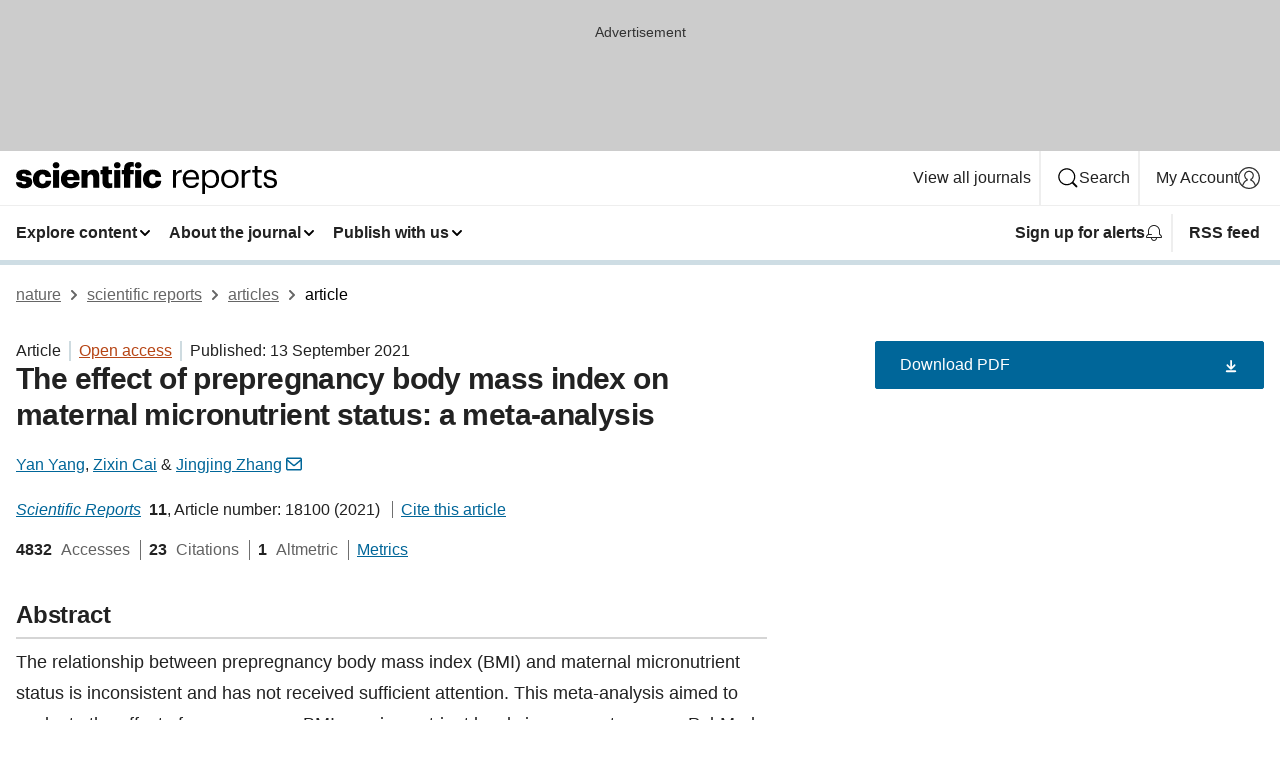

--- FILE ---
content_type: text/html; charset="UTF-8"
request_url: https://www.nature.com/articles/s41598-021-97635-3?error=cookies_not_supported&code=8ff9198a-d15d-4c1f-a2d3-199dba61c238
body_size: 154418
content:
<!DOCTYPE html>
<html lang="en" class="grade-c">
<head>
    <title>The effect of prepregnancy body mass index on maternal micronutrient status: a meta-analysis | Scientific Reports</title>
    
        
<link rel="alternate" type="application/rss+xml" href="https://www.nature.com/srep.rss"/>


    

<link rel="preconnect" href="https://cmp.nature.com" crossorigin>

<meta http-equiv="X-UA-Compatible" content="IE=edge">
<meta name="applicable-device" content="pc,mobile">
<meta name="viewport" content="width=device-width,initial-scale=1.0,maximum-scale=5,user-scalable=yes">
<meta name="360-site-verification" content="5a2dc4ab3fcb9b0393241ffbbb490480" />

<script data-test="dataLayer">
    window.dataLayer = [{"content":{"category":{"contentType":"article","legacy":{"webtrendsPrimaryArticleType":"research","webtrendsSubjectTerms":"diseases;endocrinology;health-care;physiology","webtrendsContentCategory":null,"webtrendsContentCollection":null,"webtrendsContentGroup":"Scientific Reports","webtrendsContentGroupType":null,"webtrendsContentSubGroup":"Article","status":null}},"article":{"doi":"10.1038/s41598-021-97635-3"},"attributes":{"cms":null,"deliveryPlatform":"oscar","copyright":{"open":true,"legacy":{"webtrendsLicenceType":"http://creativecommons.org/licenses/by/4.0/"}}},"contentInfo":{"authors":["Yan Yang","Zixin Cai","Jingjing Zhang"],"publishedAt":1631491200,"publishedAtString":"2021-09-13","title":"The effect of prepregnancy body mass index on maternal micronutrient status: a meta-analysis","legacy":null,"publishedAtTime":null,"documentType":"aplusplus","subjects":"Diseases,Endocrinology,Health care,Physiology"},"journal":{"pcode":"srep","title":"scientific reports","volume":"11","issue":"1","id":41598,"publishingModel":"Open Access"},"authorization":{"status":true},"features":[{"name":"furtherReadingSection","present":true}],"collection":null},"page":{"category":{"pageType":"article"},"attributes":{"template":"mosaic","featureFlags":[{"name":"download-collection-test","active":false},{"name":"download-issue-test","active":false},{"name":"nature-onwards-journey","active":false}],"testGroup":null},"search":null},"privacy":{},"version":"1.0.0","product":null,"session":null,"user":null,"backHalfContent":true,"country":"US","hasBody":true,"uneditedManuscript":false,"twitterId":["o3xnx","o43y9","o3ef7"],"baiduId":"d38bce82bcb44717ccc29a90c4b781ea","japan":false}];
    window.dataLayer.push({
        ga4MeasurementId: 'G-ERRNTNZ807',
        ga360TrackingId: 'UA-71668177-1',
        twitterId: ['3xnx', 'o43y9', 'o3ef7'],
        baiduId: 'd38bce82bcb44717ccc29a90c4b781ea',
        ga4ServerUrl: 'https://collect.nature.com',
        imprint: 'nature'
    });
</script>

<script>
    (function(w, d) {
        w.config = w.config || {};
        w.config.mustardcut = false;

        
        if (w.matchMedia && w.matchMedia('only print, only all and (prefers-color-scheme: no-preference), only all and (prefers-color-scheme: light), only all and (prefers-color-scheme: dark)').matches) {
            w.config.mustardcut = true;
            d.classList.add('js');
            d.classList.remove('grade-c');
            d.classList.remove('no-js');
        }
    })(window, document.documentElement);
</script>
 



     
    
    
        
    
    <style>@media only print, only all and (prefers-color-scheme: no-preference), only all and (prefers-color-scheme: light), only all and (prefers-color-scheme: dark) {  .c-card--major .c-card__title,.u-h1,.u-h2,h1,h2,h2.app-access-wall__title{font-family:-apple-system,BlinkMacSystemFont,Segoe UI,Roboto,Oxygen-Sans,Ubuntu,Cantarell,Helvetica Neue,sans-serif;font-weight:700}.c-article-editorial-summary__container .c-article-editorial-summary__article-title,.c-card__title,.c-reading-companion__figure-title,.u-h3,.u-h4,h3,h4,h5,h6{letter-spacing:-.0117156rem}html{line-height:1.15;text-size-adjust:100%;box-sizing:border-box;font-size:100%;height:100%;overflow-y:scroll}body{background:#eee;color:#222;font-family:-apple-system,BlinkMacSystemFont,Segoe UI,Roboto,Oxygen-Sans,Ubuntu,Cantarell,Helvetica Neue,sans-serif;font-size:1.125rem;line-height:1.76;margin:0;min-height:100%}details,main{display:block}h1{font-size:2em;margin:.67em 0}a,sup{vertical-align:baseline}a{background-color:transparent;color:#069;overflow-wrap:break-word;text-decoration:underline;text-decoration-skip-ink:auto;word-break:break-word}b{font-weight:bolder}sup{font-size:75%;line-height:0;position:relative;top:-.5em}img{border:0;height:auto;max-width:100%;vertical-align:middle}button,input,select{font-family:inherit;font-size:100%;line-height:1.15;margin:0}button,input{overflow:visible}button,select{text-transform:none}[type=submit],button{-webkit-appearance:button}[type=checkbox]{box-sizing:border-box;padding:0}summary{display:list-item}[hidden]{display:none}button{border-radius:0;cursor:pointer}h1{font-size:2rem;font-weight:700;letter-spacing:-.0390625rem;line-height:2.25rem}.c-card--major .c-card__title,.u-h1,.u-h2,button,h1,h2,h2.app-access-wall__title{font-family:-apple-system,BlinkMacSystemFont,Segoe UI,Roboto,Oxygen-Sans,Ubuntu,Cantarell,Helvetica Neue,sans-serif}.c-card--major .c-card__title,.u-h2,h2{font-size:1.5rem;font-weight:700;letter-spacing:-.0117156rem;line-height:1.6rem}.u-h3{letter-spacing:-.0117156rem}.c-article-editorial-summary__container .c-article-editorial-summary__article-title,.c-card__title,.c-reading-companion__figure-title,.u-h3,.u-h4,h3,h4,h5,h6{font-family:-apple-system,BlinkMacSystemFont,Segoe UI,Roboto,Oxygen-Sans,Ubuntu,Cantarell,Helvetica Neue,sans-serif;font-size:1.25rem;font-weight:700;line-height:1.4rem}.c-article-editorial-summary__container .c-article-editorial-summary__article-title,.c-reading-companion__figure-title,.u-h4,h3,h4,h5,h6{letter-spacing:-.0117156rem}.c-reading-companion__figure-title,.u-h4{font-size:1.125rem}input+label{padding-left:.5em}nav ol,nav ul{list-style:none none}p:empty{display:none}.c-nature-box{background-color:#fff;border:1px solid #d5d5d5;border-radius:2px;box-shadow:0 0 5px 0 rgba(51,51,51,.1);line-height:1.3;margin-bottom:24px;padding:16px 16px 3px}.c-nature-box__text{font-size:1rem;margin-bottom:16px}.c-nature-box--access-to-pdf{display:none}@media only screen and (min-width:1024px){.c-nature-box--mobile{display:none}}.c-nature-box .c-pdf-download{margin-bottom:16px!important}.c-nature-box svg+.c-article__button-text{margin-left:8px}.c-nature-box--version{background-color:#eee}.c-nature-box__wrapper{transform:translateZ(0)}.c-nature-box__wrapper--placeholder{min-height:165px}.sans-serif{font-family:-apple-system,BlinkMacSystemFont,Segoe UI,Roboto,Oxygen-Sans,Ubuntu,Cantarell,Helvetica Neue,sans-serif}.article-page{background:#fff}p{overflow-wrap:break-word;word-break:break-word}.c-article-header{font-family:-apple-system,BlinkMacSystemFont,Segoe UI,Roboto,Oxygen-Sans,Ubuntu,Cantarell,Helvetica Neue,sans-serif;margin-bottom:40px}.c-article-identifiers{color:#6f6f6f;display:flex;flex-wrap:wrap;font-size:1rem;line-height:1.3;list-style:none;padding:0}.c-article-identifiers__item{list-style:none;margin-right:8px;padding-right:8px}.c-article-identifiers__item:last-child{margin-right:0;padding-right:0}.c-article-title{font-size:1.5rem;line-height:1.25;margin:0 0 16px}@media only screen and (min-width:768px){.c-article-title{font-size:1.875rem;line-height:1.2}}.c-article-author-list{display:inline;font-size:1rem;list-style:none;margin:0 8px 0 0;padding:0;width:100%}.c-article-author-list__item{display:inline;padding-right:0}.c-article-author-list svg{margin-left:4px}.c-article-author-list__show-more{display:none;margin-right:4px}.c-article-author-list__button,.js .c-article-author-list__item--hide,.js .c-article-author-list__show-more{display:none}.js .c-article-author-list--long .c-article-author-list__show-more,.js .c-article-author-list--long+.c-article-author-list__button{display:inline}@media only screen and (max-width:539px){.js .c-article-author-list__item--hide-small-screen{display:none}.js .c-article-author-list--short .c-article-author-list__show-more,.js .c-article-author-list--short+.c-article-author-list__button{display:inline}}#uptodate-client,.js .c-article-author-list--expanded .c-article-author-list__show-more{display:none!important}.js .c-article-author-list--expanded .c-article-author-list__item--hide-small-screen{display:inline!important}.c-article-author-list__button,.c-button-author-list{background:#ebf1f5;border:4px solid #ebf1f5;border-radius:20px;color:#666;font-size:.875rem;line-height:1.4;padding:2px 11px 2px 8px;text-decoration:none}.c-article-author-list__button svg,.c-button-author-list svg{margin:1px 4px 0 0}.c-article-author-list__button:hover,.c-button-author-list:hover{background:#069;border-color:transparent;color:#fff}.c-article-info-details{font-size:1rem;margin-bottom:8px;margin-top:16px}.c-article-info-details__cite-as{border-left:1px solid #6f6f6f;margin-left:8px;padding-left:8px}.c-article-metrics-bar{display:flex;flex-wrap:wrap;font-size:1rem;line-height:1.3}.c-article-metrics-bar__wrapper{margin:16px 0}.c-article-metrics-bar__item{align-items:baseline;border-right:1px solid #6f6f6f;margin-right:8px}.c-article-metrics-bar__item:last-child{border-right:0}.c-article-metrics-bar__count{font-weight:700;margin:0}.c-article-metrics-bar__label{color:#626262;font-style:normal;font-weight:400;margin:0 10px 0 5px}.c-article-metrics-bar__details{margin:0}.c-article-main-column{font-family:-apple-system,BlinkMacSystemFont,Segoe UI,Roboto,Oxygen-Sans,Ubuntu,Cantarell,Helvetica Neue,sans-serif;margin-right:8.6%;width:60.2%}@media only screen and (max-width:1023px){.c-article-main-column{margin-right:0;width:100%}}.c-article-extras{float:left;font-family:-apple-system,BlinkMacSystemFont,Segoe UI,Roboto,Oxygen-Sans,Ubuntu,Cantarell,Helvetica Neue,sans-serif;width:31.2%}@media only screen and (max-width:1023px){.c-article-extras{display:none}}.c-article-associated-content__container .c-article-associated-content__title,.c-article-section__title{border-bottom:2px solid #d5d5d5;font-size:1.25rem;margin:0;padding-bottom:8px}@media only screen and (min-width:768px){.c-article-associated-content__container .c-article-associated-content__title,.c-article-section__title{font-size:1.5rem;line-height:1.24}}.c-article-associated-content__container .c-article-associated-content__title{margin-bottom:8px}.c-article-body p{margin-bottom:24px;margin-top:0}.c-article-section{clear:both}.c-article-section__content{margin-bottom:40px;padding-top:8px}@media only screen and (max-width:1023px){.c-article-section__content{padding-left:0}}.c-article-authors-search{margin-bottom:24px;margin-top:0}.c-article-authors-search__item,.c-article-authors-search__title{font-family:-apple-system,BlinkMacSystemFont,Segoe UI,Roboto,Oxygen-Sans,Ubuntu,Cantarell,Helvetica Neue,sans-serif}.c-article-authors-search__title{color:#626262;font-size:1.05rem;font-weight:700;margin:0;padding:0}.c-article-authors-search__item{font-size:1rem}.c-article-authors-search__text{margin:0}.c-code-block{border:1px solid #fff;font-family:monospace;margin:0 0 24px;padding:20px}.c-code-block__heading{font-weight:400;margin-bottom:16px}.c-code-block__line{display:block;overflow-wrap:break-word;white-space:pre-wrap}.c-article-share-box__no-sharelink-info{font-size:.813rem;font-weight:700;margin-bottom:24px;padding-top:4px}.c-article-share-box__only-read-input{border:1px solid #d5d5d5;box-sizing:content-box;display:inline-block;font-size:.875rem;font-weight:700;height:24px;margin-bottom:8px;padding:8px 10px}.c-article-share-box__button--link-like{background-color:transparent;border:0;color:#069;cursor:pointer;font-size:.875rem;margin-bottom:8px;margin-left:10px}.c-article-editorial-summary__container{font-family:-apple-system,BlinkMacSystemFont,Segoe UI,Roboto,Oxygen-Sans,Ubuntu,Cantarell,Helvetica Neue,sans-serif;font-size:1rem}.c-article-editorial-summary__container .c-article-editorial-summary__content p:last-child{margin-bottom:0}.c-article-editorial-summary__container .c-article-editorial-summary__content--less{max-height:9.5rem;overflow:hidden}.c-article-editorial-summary__container .c-article-editorial-summary__button{background-color:#fff;border:0;color:#069;font-size:.875rem;margin-bottom:16px}.c-article-editorial-summary__container .c-article-editorial-summary__button.active,.c-article-editorial-summary__container .c-article-editorial-summary__button.hover,.c-article-editorial-summary__container .c-article-editorial-summary__button:active,.c-article-editorial-summary__container .c-article-editorial-summary__button:hover{text-decoration:underline;text-decoration-skip-ink:auto}.c-article-associated-content__container .c-article-associated-content__collection-label{font-size:.875rem;line-height:1.4}.c-article-associated-content__container .c-article-associated-content__collection-title{line-height:1.3}.c-reading-companion{clear:both;min-height:389px}.c-reading-companion__sticky{max-width:389px}.c-reading-companion__scroll-pane{margin:0;min-height:200px;overflow:hidden auto}.c-reading-companion__tabs{display:flex;flex-flow:row nowrap;font-size:1rem;list-style:none;margin:0 0 8px;padding:0}.c-reading-companion__tabs>li{flex-grow:1}.c-reading-companion__tab{background-color:#eee;border:1px solid #d5d5d5;border-image:initial;border-left-width:0;color:#0067c5;font-size:1rem;padding:8px 8px 8px 15px;text-align:left;width:100%}.c-reading-companion__tabs li:first-child .c-reading-companion__tab{border-left-width:1px}.c-reading-companion__tab--active{background-color:#fff;border-bottom:1px solid #fff;color:#222;font-weight:700}.c-reading-companion__sections-list{list-style:none;padding:0}.c-reading-companion__figures-list,.c-reading-companion__references-list{list-style:none;min-height:389px;padding:0}.c-reading-companion__sections-list{margin:0 0 8px;min-height:50px}.c-reading-companion__section-item{font-size:1rem;padding:0}.c-reading-companion__section-item a{display:block;line-height:1.5;overflow:hidden;padding:8px 0 8px 16px;text-overflow:ellipsis;white-space:nowrap}.c-reading-companion__figure-item{border-top:1px solid #d5d5d5;font-size:1rem;padding:16px 8px 16px 0}.c-reading-companion__figure-item:first-child{border-top:none;padding-top:8px}.c-reading-companion__reference-item{border-top:1px solid #d5d5d5;font-size:1rem;padding:8px 8px 8px 16px}.c-reading-companion__reference-item:first-child{border-top:none}.c-reading-companion__reference-item a{word-break:break-word}.c-reading-companion__reference-citation{display:inline}.c-reading-companion__reference-links{font-size:.813rem;font-weight:700;list-style:none;margin:8px 0 0;padding:0;text-align:right}.c-reading-companion__reference-links>a{display:inline-block;padding-left:8px}.c-reading-companion__reference-links>a:first-child{display:inline-block;padding-left:0}.c-reading-companion__figure-title{display:block;margin:0 0 8px}.c-reading-companion__figure-links{display:flex;justify-content:space-between;margin:8px 0 0}.c-reading-companion__figure-links>a{align-items:center;display:flex}.c-reading-companion__figure-full-link svg{height:.8em;margin-left:2px}.c-reading-companion__panel{border-top:none;display:none;margin-top:0;padding-top:0}.c-cod,.c-reading-companion__panel--active{display:block}.c-cod{font-size:1rem;width:100%}.c-cod__form{background:#ebf0f3}.c-cod__prompt{font-size:1.125rem;line-height:1.3;margin:0 0 24px}.c-cod__label{display:block;margin:0 0 4px}.c-cod__row{display:flex;margin:0 0 16px}.c-cod__row:last-child{margin:0}.c-cod__input{border:1px solid #d5d5d5;border-radius:2px;flex:1 1 auto;margin:0;padding:13px}.c-cod__input--submit{background-color:#069;border:1px solid #069;color:#fff;flex-shrink:1;margin-left:8px;transition:background-color .2s ease-out 0s,color .2s ease-out 0s}.c-cod__input--submit-single{flex-basis:100%;flex-shrink:0;margin:0}.c-cod__input--submit:focus,.c-cod__input--submit:hover{background-color:#fff;color:#069}.c-pdf-download__link .u-icon{padding-top:2px}.c-pdf-download{display:flex;margin-bottom:24px;max-height:48px}@media only screen and (min-width:540px){.c-pdf-download{max-height:none}}@media only screen and (min-width:1024px){.c-pdf-download{max-height:48px}}.c-pdf-download__link{display:flex;flex:1 1 0%}.c-pdf-download__link:hover{text-decoration:none}.c-pdf-download__text{padding-right:4px}@media only screen and (max-width:539px){.c-pdf-download__text{text-transform:capitalize}}@media only screen and (min-width:540px){.c-pdf-download__text{padding-right:8px}}.c-context-bar--sticky .c-pdf-download{display:block;margin-bottom:0;white-space:nowrap}@media only screen and (max-width:539px){.c-pdf-download .u-sticky-visually-hidden{border:0;clip:rect(0,0,0,0);height:1px;margin:-100%;overflow:hidden;padding:0;position:absolute!important;width:1px}}.c-pdf-container{display:flex;justify-content:flex-end}@media only screen and (max-width:539px){.c-pdf-container .c-pdf-download{display:flex;flex-basis:100%}}.c-pdf-container .c-pdf-download+.c-pdf-download{margin-left:16px}.c-article-extras .c-pdf-container .c-pdf-download{width:100%}.c-article-extras .c-pdf-container .c-pdf-download+.c-pdf-download{margin-left:0}@media only screen and (min-width:540px){.c-context-bar--sticky .c-pdf-download__link{align-items:center;flex:1 1 183px}}@media only screen and (max-width:320px){.c-context-bar--sticky .c-pdf-download__link{padding:16px}}.article-page--commercial .c-article-main-column .c-pdf-button__container .c-pdf-download{display:none}@media only screen and (max-width:1023px){.article-page--commercial .c-article-main-column .c-pdf-button__container .c-pdf-download{display:block}}.c-recommendations-column-switch .c-meta{margin-top:auto}.c-context-bar{box-shadow:0 0 10px 0 rgba(51,51,51,.2);position:relative;width:100%}.c-context-bar__container{margin:0 auto;max-width:1280px;padding:0 16px}.c-context-bar__title{display:none}.app-researcher-popup__link.hover,.app-researcher-popup__link.visited,.app-researcher-popup__link:hover,.app-researcher-popup__link:visited,.c-article-metrics__heading a,.c-article-metrics__posts .c-card__title a{color:inherit}.c-article-authors-search__list{align-items:center;display:flex;flex-wrap:wrap;gap:16px 16px;justify-content:center}@media only screen and (min-width:320px){.c-article-authors-search__list{justify-content:normal}}.c-article-authors-search__text{align-items:center;display:flex;flex-flow:column wrap;font-size:14px;justify-content:center}@media only screen and (min-width:320px){.c-article-authors-search__text{flex-direction:row;font-size:16px}}.c-article-authors-search__links-text{font-weight:700;margin-right:8px;text-align:center}@media only screen and (min-width:320px){.c-article-authors-search__links-text{text-align:left}}.c-article-authors-search__list-item--left{flex:1 1 100%}@media only screen and (min-width:320px){.c-article-authors-search__list-item--left{flex-basis:auto}}.c-article-authors-search__list-item--right{flex:1 1 auto}.c-article-identifiers{margin:0}.c-article-identifiers__item{border-right:2px solid #cedbe0;color:#222;font-size:14px}@media only screen and (min-width:320px){.c-article-identifiers__item{font-size:16px}}.c-article-identifiers__item:last-child{border-right:none}.c-article-metrics__posts .c-card__title{font-size:1.05rem}.c-article-metrics__posts .c-card__title+span{color:#6f6f6f;font-size:1rem}.app-author-list{color:#222;font-family:-apple-system,BlinkMacSystemFont,Segoe UI,Roboto,Oxygen-Sans,Ubuntu,Cantarell,Helvetica Neue,sans-serif;font-size:1rem;line-height:1.4;list-style:none;margin:0;padding:0}.app-author-list>li,.c-breadcrumbs>li,.c-footer__links>li,.js .app-author-list,.u-list-comma-separated>li,.u-list-inline>li{display:inline}.app-author-list>li:not(:first-child):not(:last-child):before{content:", "}.app-author-list>li:not(:only-child):last-child:before{content:" & "}.app-author-list--compact{font-size:.875rem;line-height:1.4}.app-author-list--truncated>li:not(:only-child):last-child:before{content:" ... "}.js .app-author-list__hide{display:none;visibility:hidden}.js .app-author-list__hide:first-child+*{margin-block-start:0}.c-ad{text-align:center}@media only screen and (min-width:320px){.c-ad{padding:8px}}.c-ad--728x90{background-color:#ccc;display:none}.c-ad--728x90 .c-ad__inner{min-height:calc(1.5em + 94px)}@media only screen and (min-width:768px){.js .c-ad--728x90{display:none}.js .u-show-following-ad+.c-ad--728x90{display:block}}.c-ad__label{color:#333;font-weight:400;line-height:1.5;margin-bottom:4px}.c-ad__label,.c-meta{font-family:-apple-system,BlinkMacSystemFont,Segoe UI,Roboto,Oxygen-Sans,Ubuntu,Cantarell,Helvetica Neue,sans-serif;font-size:.875rem}.c-meta{color:inherit;line-height:1.4;list-style:none;margin:0;padding:0}.c-meta--large{font-size:1rem}.c-meta--large .c-meta__item{margin-bottom:8px}.c-meta__item{display:inline-block;margin-bottom:4px}.c-meta__item:not(:last-child){border-right:1px solid #d5d5d5;margin-right:4px;padding-right:4px}@media only screen and (max-width:539px){.c-meta__item--block-sm-max{display:block}.c-meta__item--block-sm-max:not(:last-child){border-right:none;margin-right:0;padding-right:0}}@media only screen and (min-width:1024px){.c-meta__item--block-at-lg{display:block}.c-meta__item--block-at-lg:not(:last-child){border-right:none;margin-right:0;padding-right:0}}.c-meta__type{font-weight:700;text-transform:none}.c-skip-link{background:#069;bottom:auto;color:#fff;font-family:-apple-system,BlinkMacSystemFont,Segoe UI,Roboto,Oxygen-Sans,Ubuntu,Cantarell,Helvetica Neue,sans-serif;font-size:.875rem;padding:8px;position:absolute;text-align:center;transform:translateY(-100%);z-index:9999}@media (prefers-reduced-motion:reduce){.c-skip-link{transition:top .3s ease-in-out 0s}}@media print{.c-skip-link{display:none}}.c-skip-link:link{color:#fff}.c-status-message{align-items:center;box-sizing:border-box;display:flex;font-family:-apple-system,BlinkMacSystemFont,Segoe UI,Roboto,Oxygen-Sans,Ubuntu,Cantarell,Helvetica Neue,sans-serif;font-size:1rem;position:relative;width:100%}.c-card__summary>p:last-child,.c-status-message :last-child{margin-bottom:0}.c-status-message--boxed{background-color:#fff;border:1px solid #eee;border-radius:2px;line-height:1.4;padding:16px}.c-status-message__heading{font-family:-apple-system,BlinkMacSystemFont,Segoe UI,Roboto,Oxygen-Sans,Ubuntu,Cantarell,Helvetica Neue,sans-serif;font-size:1rem;font-weight:700}.c-status-message__icon{fill:currentcolor;display:inline-block;flex:0 0 auto;height:1.5em;margin-right:8px;transform:translate(0);vertical-align:text-top;width:1.5em}.c-status-message__icon--top{align-self:flex-start}.c-status-message--info .c-status-message__icon{color:#003f8d}.c-status-message--boxed.c-status-message--info{border-bottom:4px solid #003f8d}.c-status-message--error .c-status-message__icon{color:#c40606}.c-status-message--boxed.c-status-message--error{border-bottom:4px solid #c40606}.c-status-message--success .c-status-message__icon{color:#00b8b0}.c-status-message--boxed.c-status-message--success{border-bottom:4px solid #00b8b0}.c-status-message--warning .c-status-message__icon{color:#edbc53}.c-status-message--boxed.c-status-message--warning{border-bottom:4px solid #edbc53}.c-breadcrumbs{color:#000;font-family:-apple-system,BlinkMacSystemFont,Segoe UI,Roboto,Oxygen-Sans,Ubuntu,Cantarell,Helvetica Neue,sans-serif;font-size:1rem;list-style:none;margin:0;padding:0}.c-breadcrumbs__link{color:#666}svg.c-breadcrumbs__chevron{margin:4px 4px 0;fill:#888;height:10px;width:10px}@media only screen and (max-width:539px){.c-breadcrumbs .c-breadcrumbs__item{display:none}.c-breadcrumbs .c-breadcrumbs__item:last-child,.c-breadcrumbs .c-breadcrumbs__item:nth-last-child(2){display:inline}}.c-card{background-color:transparent;border:0;box-shadow:none;display:flex;flex-direction:column;font-size:14px;min-width:0;overflow:hidden;padding:0;position:relative}.c-card--no-shape{background:0 0;border:0;box-shadow:none}.c-card__image{display:flex;justify-content:center;overflow:hidden;padding-bottom:56.25%;position:relative}@supports (aspect-ratio:1/1){.c-card__image{padding-bottom:0}}.c-card__image img{left:0;min-height:100%;min-width:100%;position:absolute}@supports ((-o-object-fit:cover) or (object-fit:cover)){.c-card__image img{height:100%;object-fit:cover;width:100%}}.c-card__body{flex:1 1 auto;padding:16px}.c-card--no-shape .c-card__body{padding:0}.c-card--no-shape .c-card__body:not(:first-child){padding-top:16px}.c-card__title{letter-spacing:-.01875rem;margin-bottom:8px;margin-top:0}[lang=de] .c-card__title{hyphens:auto}.c-card__summary{line-height:1.4}.c-card__summary>p{margin-bottom:5px}.c-card__summary a{text-decoration:underline}.c-card__link:not(.c-card__link--no-block-link):before{bottom:0;content:"";left:0;position:absolute;right:0;top:0}.c-card--flush .c-card__body{padding:0}.c-card--major{font-size:1rem}.c-card--dark{background-color:#29303c;border-width:0;color:#e3e4e5}.c-card--dark .c-card__title{color:#fff}.c-card--dark .c-card__link,.c-card--dark .c-card__summary a{color:inherit}.c-header{background-color:#fff;border-bottom:5px solid #000;font-size:1rem;line-height:1.4;margin-bottom:16px}.c-header__row{padding:0;position:relative}.c-header__row:not(:last-child){border-bottom:1px solid #eee}.c-header__split{align-items:center;display:flex;justify-content:space-between}.c-header__logo-container{flex:1 1 0px;line-height:0;margin:8px 24px 8px 0}.c-header__logo{transform:translateZ(0)}.c-header__logo img{max-height:32px}.c-header__container{margin:0 auto;max-width:1280px}.c-header__menu{align-items:center;display:flex;flex:0 1 auto;flex-wrap:wrap;font-weight:700;gap:8px 8px;line-height:1.4;list-style:none;margin:0 -4px;padding:0}@media print{.c-header__menu{display:none}}@media only screen and (max-width:1023px){.c-header__menu--hide-lg-max{display:none;visibility:hidden}}.c-header__menu--global{font-weight:400;justify-content:flex-end}.c-header__menu--global svg{display:none;visibility:hidden}.c-header__menu--global svg:first-child+*{margin-block-start:0}@media only screen and (min-width:540px){.c-header__menu--global svg{display:block;visibility:visible}}.c-header__menu--journal{font-size:.875rem;margin:8px 0 8px -8px}@media only screen and (min-width:540px){.c-header__menu--journal{flex-wrap:nowrap;font-size:1rem}}.c-header__item{padding-bottom:0;padding-top:0;position:static}.c-header__item--pipe{border-left:2px solid #eee;padding-left:8px}.c-header__item--padding{padding-bottom:8px;padding-top:8px}@media only screen and (min-width:540px){.c-header__item--dropdown-menu{position:relative}}@media only screen and (min-width:1024px){.c-header__item--hide-lg{display:none;visibility:hidden}}@media only screen and (max-width:767px){.c-header__item--hide-md-max{display:none;visibility:hidden}.c-header__item--hide-md-max:first-child+*{margin-block-start:0}}.c-header__link{align-items:center;color:inherit;display:inline-flex;gap:4px 4px;padding:8px;white-space:nowrap}.c-header__link svg{transition-duration:.2s}.c-header__show-text{display:none;visibility:hidden}.has-tethered .c-header__heading--js-hide:first-child+*{margin-block-start:0}@media only screen and (min-width:540px){.c-header__show-text{display:inline;visibility:visible}}.c-header__show-text-sm{display:inline;visibility:visible}@media only screen and (min-width:540px){.c-header__show-text-sm{display:none;visibility:hidden}.c-header__show-text-sm:first-child+*{margin-block-start:0}}.c-header__dropdown{background-color:#000;border-bottom:1px solid #2f2f2f;color:#eee;font-size:.875rem;line-height:1.2;padding:16px 0}@media print{.c-header__dropdown{display:none}}.c-header__heading{display:inline-block;font-family:-apple-system,BlinkMacSystemFont,Segoe UI,Roboto,Oxygen-Sans,Ubuntu,Cantarell,Helvetica Neue,sans-serif;font-size:1.25rem;font-weight:400;line-height:1.4;margin-bottom:8px}.c-header__heading--keyline{border-top:1px solid;border-color:#2f2f2f;margin-top:16px;padding-top:16px;width:100%}.c-header__list{display:flex;flex-wrap:wrap;gap:0 16px;list-style:none;margin:0 -8px}.c-header__flush{margin:0 -8px}.c-header__visually-hidden{border:0;clip:rect(0,0,0,0);height:1px;margin:-100%;overflow:hidden;padding:0;position:absolute!important;width:1px}.c-header__search-form{margin-bottom:8px}.c-header__search-layout{display:flex;flex-wrap:wrap;gap:16px 16px}.c-header__search-layout>:first-child{flex:999 1 auto}.c-header__search-layout>*{flex:1 1 auto}.c-header__search-layout--max-width{max-width:720px}.c-header__search-button{align-items:center;background-color:transparent;background-image:none;border:1px solid #fff;border-radius:2px;color:#fff;cursor:pointer;display:flex;font-family:sans-serif;font-size:1rem;justify-content:center;line-height:1.15;margin:0;padding:8px 16px;position:relative;text-decoration:none;transition:all .25s ease 0s,color .25s ease 0s,border-color .25s ease 0s;width:100%}.c-header__input,.c-header__select{border:1px solid;border-radius:3px;box-sizing:border-box;font-size:1rem;padding:8px 16px;width:100%}.c-header__select{-webkit-appearance:none;background-image:url("data:image/svg+xml,%3Csvg height='16' viewBox='0 0 16 16' width='16' xmlns='http://www.w3.org/2000/svg'%3E%3Cpath d='m5.58578644 3-3.29289322-3.29289322c-.39052429-.39052429-.39052429-1.02368927 0-1.41421356s1.02368927-.39052429 1.41421356 0l4 4c.39052429.39052429.39052429 1.02368927 0 1.41421356l-4 4c-.39052429.39052429-1.02368927.39052429-1.41421356 0s-.39052429-1.02368927 0-1.41421356z' fill='%23333' fill-rule='evenodd' transform='matrix(0 1 -1 0 11 3)'/%3E%3C/svg%3E");background-position:right .7em top 50%;background-repeat:no-repeat;background-size:1em;box-shadow:0 1px 0 1px rgba(0,0,0,.04);display:block;margin:0;max-width:100%;min-width:150px}@media only screen and (min-width:540px){.c-header__menu--journal .c-header__item--dropdown-menu:last-child .c-header__dropdown.has-tethered{left:auto;right:0}}@media only screen and (min-width:768px){.c-header__menu--journal .c-header__item--dropdown-menu:last-child .c-header__dropdown.has-tethered{left:0;right:auto}}.c-header__dropdown.has-tethered{border-bottom:0;border-radius:0 0 2px 2px;left:0;position:absolute;top:100%;transform:translateY(5px);width:100%;z-index:1}@media only screen and (min-width:540px){.c-header__dropdown.has-tethered{transform:translateY(8px);width:auto}}@media only screen and (min-width:768px){.c-header__dropdown.has-tethered{min-width:225px}}.c-header__dropdown--full-width.has-tethered{padding:32px 0 24px;transform:none;width:100%}.has-tethered .c-header__heading--js-hide{display:none;visibility:hidden}.has-tethered .c-header__list--js-stack{flex-direction:column}.has-tethered .c-header__item--keyline,.has-tethered .c-header__list~.c-header__list .c-header__item:first-child{border-top:1px solid #d5d5d5;margin-top:8px;padding-top:8px}.c-header__item--snid-account-widget{display:flex}.c-header__container{padding:0 4px}.c-header__list{padding:0 12px}.c-header__menu .c-header__link{font-size:14px}.c-header__item--snid-account-widget .c-header__link{padding:8px}.c-header__menu--journal{margin-left:0}@media only screen and (min-width:540px){.c-header__container{padding:0 16px}.c-header__menu--journal{margin-left:-8px}.c-header__menu .c-header__link{font-size:16px}.c-header__link--search{gap:13px 13px}}.u-button{align-items:center;background-color:transparent;background-image:none;border-radius:2px;cursor:pointer;display:inline-flex;font-family:sans-serif;font-size:1rem;justify-content:center;line-height:1.3;margin:0;padding:8px;position:relative;text-decoration:none;transition:all .25s ease 0s,color .25s ease 0s,border-color .25s ease 0s;width:auto}.u-button svg,.u-button--primary svg{fill:currentcolor}.u-button{border:1px solid #069;color:#069}.u-button--primary{background-color:#069;background-image:none;border:1px solid #069;color:#fff}.u-button--full-width{display:flex;width:100%}.u-display-none{display:none}.js .u-js-hide,.u-hide{display:none;visibility:hidden}.u-hide:first-child+*{margin-block-start:0}.u-visually-hidden{border:0;clip:rect(0,0,0,0);height:1px;margin:-100%;overflow:hidden;padding:0;position:absolute!important;width:1px}@media print{.u-hide-print{display:none}}@media only screen and (min-width:1024px){.u-hide-at-lg{display:none;visibility:hidden}.u-hide-at-lg:first-child+*{margin-block-start:0}}.u-clearfix:after,.u-clearfix:before{content:"";display:table}.u-clearfix:after{clear:both}.u-color-open-access{color:#b74616}.u-float-left{float:left}.u-icon{fill:currentcolor;display:inline-block;height:1em;transform:translate(0);vertical-align:text-top;width:1em}.u-full-height{height:100%}.u-link-inherit{color:inherit}.u-list-reset{list-style:none;margin:0;padding:0}.u-text-bold{font-weight:700}.u-container{margin:0 auto;max-width:1280px;padding:0 16px}.u-justify-content-space-between{justify-content:space-between}.u-mt-32{margin-top:32px}.u-mb-8{margin-bottom:8px}.u-mb-16{margin-bottom:16px}.u-mb-24{margin-bottom:24px}.u-mb-32{margin-bottom:32px}.u-mb-48{margin-bottom:48px}.u-pa-16{padding:16px}html *,html :after,html :before{box-sizing:inherit}.c-article-section__title,.c-article-title{font-weight:700}.c-card__title{line-height:1.4em}.c-article__button{background-color:#069;border:1px solid #069;border-radius:2px;color:#fff;display:flex;font-family:-apple-system,BlinkMacSystemFont,Segoe UI,Roboto,Oxygen-Sans,Ubuntu,Cantarell,Helvetica Neue,sans-serif;font-size:.875rem;line-height:1.4;margin-bottom:16px;padding:13px;transition:background-color .2s ease-out 0s,color .2s ease-out 0s}.c-article__button,.c-article__button:hover{text-decoration:none}.c-article__button--inverted,.c-article__button:hover{background-color:#fff;color:#069}.c-article__button--inverted:hover{background-color:#069;color:#fff}.c-header__link{text-decoration:inherit}.grade-c-hide{display:block}.c-pdf-download__link{padding:13px 24px} } </style>




    
        <link data-test="critical-css-handler" data-inline-css-source="critical-css" rel="stylesheet" href="/static/css/enhanced-article-1e72f97fd7.css" media="print" onload="this.media='only print, only all and (prefers-color-scheme: no-preference), only all and (prefers-color-scheme: light), only all and (prefers-color-scheme: dark)';this.onload=null">
    
    <noscript>
        <link rel="stylesheet" type="text/css" href="/static/css/enhanced-article-1e72f97fd7.css" media="only print, only all and (prefers-color-scheme: no-preference), only all and (prefers-color-scheme: light), only all and (prefers-color-scheme: dark)">
    </noscript>

<link rel="stylesheet" type="text/css" href="/static/css/article-print-fb7cb72232.css" media="print">
    



<link rel="apple-touch-icon" sizes="180x180" href=/static/images/favicons/nature/apple-touch-icon-f39cb19454.png>
<link rel="icon" type="image/png" sizes="48x48" href=/static/images/favicons/nature/favicon-48x48-b52890008c.png>
<link rel="icon" type="image/png" sizes="32x32" href=/static/images/favicons/nature/favicon-32x32-3fe59ece92.png>
<link rel="icon" type="image/png" sizes="16x16" href=/static/images/favicons/nature/favicon-16x16-951651ab72.png>
<link rel="manifest" href=/static/manifest.json crossorigin="use-credentials">
<link rel="mask-icon" href=/static/images/favicons/nature/safari-pinned-tab-69bff48fe6.svg color="#000000">
<link rel="shortcut icon" href=/static/images/favicons/nature/favicon.ico>
<meta name="msapplication-TileColor" content="#000000">
<meta name="msapplication-config" content=/static/browserconfig.xml>
<meta name="theme-color" content="#000000">
<meta name="application-name" content="Nature">


<script>
    (function () {
        if ( typeof window.CustomEvent === "function" ) return false;
        function CustomEvent ( event, params ) {
            params = params || { bubbles: false, cancelable: false, detail: null };
            var evt = document.createEvent( 'CustomEvent' );
            evt.initCustomEvent( event, params.bubbles, params.cancelable, params.detail );
            return evt;
        }

        CustomEvent.prototype = window.Event.prototype;

        window.CustomEvent = CustomEvent;
    })();
</script>


<script>
    (function (w, d, s) {
        var urlParams = new URLSearchParams(w.location.search);
        if (urlParams.get('gptAdsTest') !== null) {
            d.addEventListener('sncc:initialise', function (e) {
                var t = d.createElement(s);
                var h = d.getElementsByTagName(s)[0];
                t.src = 'https://' + (e.detail.C03 ? 'securepubads.g.doubleclick' : 'pagead2.googlesyndication') + '.net/tag/js/gpt.js';
                t.async = false;
                t.onload = function () {
                    var n = d.createElement(s);
                    n.src = 'https://fed-libs.nature.com/production/gpt-ads-gtm.min.js';
                    n.async = false;
                    h.insertAdjacentElement('afterend', n);
                };
                h.insertAdjacentElement('afterend', t);
            })
        }
    })(window, document, 'script');
</script>
    
<!-- Google Tag Manager -->
<script data-test="gtm-head">
    window.initGTM = function() {
        if (window.config.mustardcut) {
            (function (w, d, s, l, i) {
                w[l] = w[l] || [];
                w[l].push({'gtm.start': new Date().getTime(), event: 'gtm.js'});
                var f = d.getElementsByTagName(s)[0],
                        j = d.createElement(s),
                        dl = l != 'dataLayer' ? '&l=' + l : '';
                j.async = true;
                j.src = 'https://sgtm.nature.com/gtm.js?id=' + i + dl;
                f.parentNode.insertBefore(j, f);
            })(window, document, 'script', 'dataLayer', 'GTM-MRVXSHQ');
        }
    }
</script>
<!-- End Google Tag Manager -->

    <script>
    (function(w,d,t) {
        function cc() {
            var h = w.location.hostname;
            if (h === 'preview-www.nature.com') return;
            var e = d.createElement(t),
                s = d.getElementsByTagName(t)[0];
            if (h === 'nature.com' || h.endsWith('.nature.com')) {
                e.src = 'https://cmp.nature.com/production_live/en/consent-bundle-8-102.js';
                e.setAttribute('onload', "initGTM(window,document,'script','dataLayer','GTM-MRVXSHQ')");
            } else {
                e.src = '/static/js/cookie-consent-es5-bundle-8d962b73c2.js';
                e.setAttribute('data-consent', h);
            }
            s.insertAdjacentElement('afterend', e);
        }
        cc();
    })(window,document,'script');
</script>


<script id="js-position0">
    (function(w, d) {
        w.idpVerifyPrefix = 'https://verify.nature.com';
        w.ra21Host = 'https://wayf.springernature.com';
        var moduleSupport = (function() {
            return 'noModule' in d.createElement('script');
        })();

        if (w.config.mustardcut === true) {
            w.loader = {
                index: 0,
                registered: [],
                scripts: [
                    
                        {src: '/static/js/global-article-es6-bundle-4b65fc7e00.js', test: 'global-article-js', module: true},
                        {src: '/static/js/global-article-es5-bundle-432fb5ed2f.js', test: 'global-article-js', nomodule: true},
                        {src: '/static/js/shared-es6-bundle-0c7392804a.js', test: 'shared-js', module: true},
                        {src: '/static/js/shared-es5-bundle-f97043df39.js', test: 'shared-js', nomodule: true},
                        {src: '/static/js/header-150-es6-bundle-5bb959eaa1.js', test: 'header-150-js', module: true},
                        {src: '/static/js/header-150-es5-bundle-994fde5b1d.js', test: 'header-150-js', nomodule: true}
                    
                ].filter(function (s) {
                    if (s.src === null) return false;
                    if (moduleSupport && s.nomodule) return false;
                    return !(!moduleSupport && s.module);
                }),

                register: function (value) {
                    this.registered.push(value);
                },

                ready: function () {
                    if (this.registered.length === this.scripts.length) {
                        this.registered.forEach(function (fn) {
                            if (typeof fn === 'function') {
                                setTimeout(fn, 0); 
                            }
                        });
                        this.ready = function () {};
                    }
                },

                insert: function (s) {
                    var t = d.getElementById('js-position' + this.index);
                    if (t && t.insertAdjacentElement) {
                        t.insertAdjacentElement('afterend', s);
                    } else {
                        d.head.appendChild(s);
                    }
                    ++this.index;
                },

                createScript: function (script, beforeLoad) {
                    var s = d.createElement('script');
                    s.id = 'js-position' + (this.index + 1);
                    s.setAttribute('data-test', script.test);
                    if (beforeLoad) {
                        s.defer = 'defer';
                        s.onload = function () {
                            if (script.noinit) {
                                loader.register(true);
                            }
                            if (d.readyState === 'interactive' || d.readyState === 'complete') {
                                loader.ready();
                            }
                        };
                    } else {
                        s.async = 'async';
                    }
                    s.src = script.src;
                    return s;
                },

                init: function () {
                    this.scripts.forEach(function (s) {
                        loader.insert(loader.createScript(s, true));
                    });

                    d.addEventListener('DOMContentLoaded', function () {
                        loader.ready();
                        var conditionalScripts;
                        
                            conditionalScripts = [
                                {match: 'div[data-pan-container]', src: '/static/js/pan-zoom-es6-bundle-464a2af269.js', test: 'pan-zoom-js',  module: true },
                                {match: 'div[data-pan-container]', src: '/static/js/pan-zoom-es5-bundle-98fb9b653b.js', test: 'pan-zoom-js',  nomodule: true },
                                {match: 'math,span.mathjax-tex', src: '/static/js/math-es6-bundle-cfe28c12e7.js', test: 'math-js', module: true},
                                {match: 'math,span.mathjax-tex', src: '/static/js/math-es5-bundle-41a1a3e87a.js', test: 'math-js', nomodule: true}
                            ];
                        

                        if (conditionalScripts) {
                            conditionalScripts.filter(function (script) {
                                return !!document.querySelector(script.match) && !((moduleSupport && script.nomodule) || (!moduleSupport && script.module));
                            }).forEach(function (script) {
                                loader.insert(loader.createScript(script));
                            });
                        }
                    }, false);
                }
            };
            loader.init();
        }
    })(window, document);
</script>










<meta name="robots" content="noarchive">
<meta name="access" content="Yes">


<link rel="search" href="https://www.nature.com/search">
<link rel="search" href="https://www.nature.com/opensearch/opensearch.xml" type="application/opensearchdescription+xml" title="nature.com">
<link rel="search" href="https://www.nature.com/opensearch/request" type="application/sru+xml" title="nature.com">





    
    <script type="application/ld+json">{"mainEntity":{"headline":"The effect of prepregnancy body mass index on maternal micronutrient status: a meta-analysis","description":"The relationship between prepregnancy body mass index (BMI) and maternal micronutrient status is inconsistent and has not received sufficient attention. This meta-analysis aimed to evaluate the effect of prepregnancy BMI on micronutrient levels in pregnant women. PubMed, Embase, Web of Science, and the Cochrane Library were searched for articles that contained information on micronutrient levels and prepregnancy BMI. A random-effects model was used to determine the association between prepregnancy BMI and maternal micronutrient status. Sixty-one eligible articles were eventually included, with 83,554 participants. Vitamin B12, folate, vitamin D, iron and ferritin were the main micronutrients evaluated in our meta-analysis. Prepregnancy obesity and overweight may lead to an increased risk of micronutrient deficiency, including vitamin B12, folate and vitamin D deficiency, while prepregnancy obesity or overweight may have no significant association with ferritin deficiency. Additionally, the results of the dose–response analyses demonstrated a possible significant inverse correlation between prepregnancy BMI and levels of micronutrient, except for iron and ferritin. Compared with women with normal weight, women who were overweight or obese prepregnancy have lower micronutrient concentrations and are more likely to exhibit micronutrient deficiency during pregnancy, which is harmful to both mothers and neonates.","datePublished":"2021-09-13T00:00:00Z","dateModified":"2021-09-13T00:00:00Z","pageStart":"1","pageEnd":"17","license":"http://creativecommons.org/licenses/by/4.0/","sameAs":"https://doi.org/10.1038/s41598-021-97635-3","keywords":["Diseases","Endocrinology","Health care","Physiology","Science","Humanities and Social Sciences","multidisciplinary"],"image":["https://media.springernature.com/lw1200/springer-static/image/art%3A10.1038%2Fs41598-021-97635-3/MediaObjects/41598_2021_97635_Fig1_HTML.png","https://media.springernature.com/lw1200/springer-static/image/art%3A10.1038%2Fs41598-021-97635-3/MediaObjects/41598_2021_97635_Fig2_HTML.png","https://media.springernature.com/lw1200/springer-static/image/art%3A10.1038%2Fs41598-021-97635-3/MediaObjects/41598_2021_97635_Fig3_HTML.png","https://media.springernature.com/lw1200/springer-static/image/art%3A10.1038%2Fs41598-021-97635-3/MediaObjects/41598_2021_97635_Fig4a_HTML.png","https://media.springernature.com/lw1200/springer-static/image/art%3A10.1038%2Fs41598-021-97635-3/MediaObjects/41598_2021_97635_Fig4b_HTML.png","https://media.springernature.com/lw1200/springer-static/image/art%3A10.1038%2Fs41598-021-97635-3/MediaObjects/41598_2021_97635_Fig4c_HTML.png","https://media.springernature.com/lw1200/springer-static/image/art%3A10.1038%2Fs41598-021-97635-3/MediaObjects/41598_2021_97635_Fig5_HTML.png","https://media.springernature.com/lw1200/springer-static/image/art%3A10.1038%2Fs41598-021-97635-3/MediaObjects/41598_2021_97635_Fig6_HTML.png","https://media.springernature.com/lw1200/springer-static/image/art%3A10.1038%2Fs41598-021-97635-3/MediaObjects/41598_2021_97635_Fig7_HTML.png"],"isPartOf":{"name":"Scientific Reports","issn":["2045-2322"],"volumeNumber":"11","@type":["Periodical","PublicationVolume"]},"publisher":{"name":"Nature Publishing Group UK","logo":{"url":"https://www.springernature.com/app-sn/public/images/logo-springernature.png","@type":"ImageObject"},"@type":"Organization"},"author":[{"name":"Yan Yang","affiliation":[{"name":"The Second Xiangya Hospital of Central South University","address":{"name":"National Clinical Research Center for Metabolic Diseases, Metabolic Syndrome Research Center, Key Laboratory of Diabetes Immunology (Central South University), Ministry of Education, and Department of Metabolism and Endocrinology, The Second Xiangya Hospital of Central South University, Changsha, China","@type":"PostalAddress"},"@type":"Organization"}],"@type":"Person"},{"name":"Zixin Cai","affiliation":[{"name":"The Second Xiangya Hospital of Central South University","address":{"name":"National Clinical Research Center for Metabolic Diseases, Metabolic Syndrome Research Center, Key Laboratory of Diabetes Immunology (Central South University), Ministry of Education, and Department of Metabolism and Endocrinology, The Second Xiangya Hospital of Central South University, Changsha, China","@type":"PostalAddress"},"@type":"Organization"}],"@type":"Person"},{"name":"Jingjing Zhang","affiliation":[{"name":"The Second Xiangya Hospital of Central South University","address":{"name":"National Clinical Research Center for Metabolic Diseases, Metabolic Syndrome Research Center, Key Laboratory of Diabetes Immunology (Central South University), Ministry of Education, and Department of Metabolism and Endocrinology, The Second Xiangya Hospital of Central South University, Changsha, China","@type":"PostalAddress"},"@type":"Organization"}],"email":"doctorzhangjj@csu.edu.cn","@type":"Person"}],"isAccessibleForFree":true,"@type":"ScholarlyArticle"},"@context":"https://schema.org","@type":"WebPage"}</script>





    
    <link rel="canonical" href="https://www.nature.com/articles/s41598-021-97635-3">
    
    
    <meta name="journal_id" content="41598"/>
    <meta name="dc.title" content="The effect of prepregnancy body mass index on maternal micronutrient status: a meta-analysis"/>
    <meta name="dc.source" content="Scientific Reports 2021 11:1"/>
    <meta name="dc.format" content="text/html"/>
    <meta name="dc.publisher" content="Nature Publishing Group"/>
    <meta name="dc.date" content="2021-09-13"/>
    <meta name="dc.type" content="OriginalPaper"/>
    <meta name="dc.language" content="En"/>
    <meta name="dc.copyright" content="2021 The Author(s)"/>
    <meta name="dc.rights" content="2021 The Author(s)"/>
    <meta name="dc.rightsAgent" content="journalpermissions@springernature.com"/>
    <meta name="dc.description" content="The relationship between prepregnancy body mass index (BMI) and maternal micronutrient status is inconsistent and has not received sufficient attention. This meta-analysis aimed to evaluate the effect of prepregnancy BMI on micronutrient levels in pregnant women. PubMed, Embase, Web of Science, and the Cochrane Library were searched for articles that contained information on micronutrient levels and prepregnancy BMI. A random-effects model was used to determine the association between prepregnancy BMI and maternal micronutrient status. Sixty-one eligible articles were eventually included, with 83,554 participants. Vitamin B12, folate, vitamin D, iron and ferritin were the main micronutrients evaluated in our meta-analysis. Prepregnancy obesity and overweight may lead to an increased risk of micronutrient deficiency, including vitamin B12, folate and vitamin D deficiency, while prepregnancy obesity or overweight may have no significant association with ferritin deficiency. Additionally, the results of the dose&#8211;response analyses demonstrated a possible significant inverse correlation between prepregnancy BMI and levels of micronutrient, except for iron and ferritin. Compared with women with normal weight, women who were overweight or obese prepregnancy have lower micronutrient concentrations and are more likely to exhibit micronutrient deficiency during pregnancy, which is harmful to both mothers and neonates."/>
    <meta name="prism.issn" content="2045-2322"/>
    <meta name="prism.publicationName" content="Scientific Reports"/>
    <meta name="prism.publicationDate" content="2021-09-13"/>
    <meta name="prism.volume" content="11"/>
    <meta name="prism.number" content="1"/>
    <meta name="prism.section" content="OriginalPaper"/>
    <meta name="prism.startingPage" content="18100"/>
    <meta name="prism.endingPage" content=""/>
    <meta name="prism.copyright" content="2021 The Author(s)"/>
    <meta name="prism.rightsAgent" content="journalpermissions@springernature.com"/>
    <meta name="prism.url" content="https://www.nature.com/articles/s41598-021-97635-3"/>
    <meta name="prism.doi" content="doi:10.1038/s41598-021-97635-3"/>
    <meta name="citation_pdf_url" content="https://www.nature.com/articles/s41598-021-97635-3.pdf"/>
    <meta name="citation_fulltext_html_url" content="https://www.nature.com/articles/s41598-021-97635-3"/>
    <meta name="citation_journal_title" content="Scientific Reports"/>
    <meta name="citation_journal_abbrev" content="Sci Rep"/>
    <meta name="citation_publisher" content="Nature Publishing Group"/>
    <meta name="citation_issn" content="2045-2322"/>
    <meta name="citation_title" content="The effect of prepregnancy body mass index on maternal micronutrient status: a meta-analysis"/>
    <meta name="citation_volume" content="11"/>
    <meta name="citation_issue" content="1"/>
    <meta name="citation_online_date" content="2021/09/13"/>
    <meta name="citation_firstpage" content="18100"/>
    <meta name="citation_lastpage" content=""/>
    <meta name="citation_article_type" content="Article"/>
    <meta name="citation_fulltext_world_readable" content=""/>
    <meta name="citation_language" content="en"/>
    <meta name="dc.identifier" content="doi:10.1038/s41598-021-97635-3"/>
    <meta name="DOI" content="10.1038/s41598-021-97635-3"/>
    <meta name="size" content="375418"/>
    <meta name="citation_doi" content="10.1038/s41598-021-97635-3"/>
    <meta name="citation_springer_api_url" content="http://api.springer.com/xmldata/jats?q=doi:10.1038/s41598-021-97635-3&amp;api_key="/>
    <meta name="description" content="The relationship between prepregnancy body mass index (BMI) and maternal micronutrient status is inconsistent and has not received sufficient attention. This meta-analysis aimed to evaluate the effect of prepregnancy BMI on micronutrient levels in pregnant women. PubMed, Embase, Web of Science, and the Cochrane Library were searched for articles that contained information on micronutrient levels and prepregnancy BMI. A random-effects model was used to determine the association between prepregnancy BMI and maternal micronutrient status. Sixty-one eligible articles were eventually included, with 83,554 participants. Vitamin B12, folate, vitamin D, iron and ferritin were the main micronutrients evaluated in our meta-analysis. Prepregnancy obesity and overweight may lead to an increased risk of micronutrient deficiency, including vitamin B12, folate and vitamin D deficiency, while prepregnancy obesity or overweight may have no significant association with ferritin deficiency. Additionally, the results of the dose&#8211;response analyses demonstrated a possible significant inverse correlation between prepregnancy BMI and levels of micronutrient, except for iron and ferritin. Compared with women with normal weight, women who were overweight or obese prepregnancy have lower micronutrient concentrations and are more likely to exhibit micronutrient deficiency during pregnancy, which is harmful to both mothers and neonates."/>
    <meta name="dc.creator" content="Yang, Yan"/>
    <meta name="dc.creator" content="Cai, Zixin"/>
    <meta name="dc.creator" content="Zhang, Jingjing"/>
    <meta name="dc.subject" content="Diseases"/>
    <meta name="dc.subject" content="Endocrinology"/>
    <meta name="dc.subject" content="Health care"/>
    <meta name="dc.subject" content="Physiology"/>
    <meta name="citation_reference" content="citation_journal_title=Curr. Opin. Obstet. Gynecol.; citation_title=Intrauterine growth restriction; citation_author=K Marsal; citation_volume=14; citation_publication_date=2002; citation_pages=127-135; citation_doi=10.1097/00001703-200204000-00005; citation_id=CR1"/>
    <meta name="citation_reference" content="citation_journal_title=Epidemiology; citation_title=Maternal vitamin D status and the risk of mild and severe preeclampsia; citation_author=LM Bodnar; citation_volume=25; citation_publication_date=2014; citation_pages=207-214; citation_doi=10.1097/ede.0000000000000039; citation_id=CR2"/>
    <meta name="citation_reference" content="citation_journal_title=Rev. Reprod.; citation_title=Fetal undernutrition and disease in later life; citation_author=DJ Barker, PM Clark; citation_volume=2; citation_publication_date=1997; citation_pages=105-112; citation_doi=10.1530/ror.0.0020105; citation_id=CR3"/>
    <meta name="citation_reference" content="citation_journal_title=Arch. Gynecol. Obstet.; citation_title=Association between vitamin D status and the risk of gestational diabetes mellitus: A meta-analysis; citation_author=M Lu, Y Xu, L Lv, M Zhang; citation_volume=293; citation_publication_date=2016; citation_pages=959-966; citation_doi=10.1007/s00404-016-4010-4; citation_id=CR4"/>
    <meta name="citation_reference" content="citation_journal_title=Int. J. Obes.; citation_title=A nationally representative study of maternal obesity in England, UK: Trends in incidence and demographic inequalities in 619,323 births, 1989&#8211;2007; citation_author=N Heslehurst, J Rankin, JR Wilkinson, CD Summerbell; citation_volume=2005; citation_issue=34; citation_publication_date=2010; citation_pages=420-428; citation_doi=10.1038/ijo.2009.250; citation_id=CR5"/>
    <meta name="citation_reference" content="citation_journal_title=Lancet (London, England); citation_title=The global obesity pandemic: Shaped by global drivers and local environments; citation_author=BA Swinburn; citation_volume=378; citation_publication_date=2011; citation_pages=804-814; citation_doi=10.1016/s0140-6736(11)60813-1; citation_id=CR6"/>
    <meta name="citation_reference" content="citation_journal_title=Obstet. Gynecol.; citation_title=Maternal morbid obesity and the risk of adverse pregnancy outcome; citation_author=MI Cedergren; citation_volume=103; citation_publication_date=2004; citation_pages=219-224; citation_doi=10.1097/01.Aog.0000107291.46159.00; citation_id=CR7"/>
    <meta name="citation_reference" content="citation_journal_title=N. Engl. J. Med.; citation_title=Prepregnancy weight and the risk of adverse pregnancy outcomes; citation_author=S Cnattingius, R Bergstrom, L Lipworth, MS Kramer; citation_volume=338; citation_publication_date=1998; citation_pages=147-152; citation_doi=10.1056/nejm199801153380302; citation_id=CR8"/>
    <meta name="citation_reference" content="citation_journal_title=Diabetes Care; citation_title=Maternal obesity and risk of gestational diabetes mellitus; citation_author=SY Chu; citation_volume=30; citation_publication_date=2007; citation_pages=2070-2076; citation_doi=10.2337/dc06-2559a; citation_id=CR9"/>
    <meta name="citation_reference" content="citation_journal_title=Acta Obstet. Gynecol. Scand.; citation_title=Prepregnancy weight status and the risk of adverse pregnancy outcome; citation_author=MS Hauger, L Gibbons, T Vik, JM Belizan; citation_volume=87; citation_publication_date=2008; citation_pages=953-959; citation_doi=10.1080/00016340802303349; citation_id=CR10"/>
    <meta name="citation_reference" content="citation_journal_title=BJOG Int. J. Obstetr. Gynaecol.; citation_title=The short- and long-term implications of maternal obesity on the mother and her offspring; citation_author=PM Catalano, HM Ehrenberg; citation_volume=113; citation_publication_date=2006; citation_pages=1126-1133; citation_doi=10.1111/j.1471-0528.2006.00989.x; citation_id=CR11"/>
    <meta name="citation_reference" content="citation_journal_title=JAMA; citation_title=Maternal overweight and obesity and the risk of congenital anomalies: A systematic review and meta-analysis; citation_author=KJ Stothard, PW Tennant, R Bell, J Rankin; citation_volume=301; citation_publication_date=2009; citation_pages=636-650; citation_doi=10.1001/jama.2009.113; citation_id=CR12"/>
    <meta name="citation_reference" content="citation_journal_title=Int. J. Obes.; citation_title=Effects of multivitamin and mineral supplementation on adiposity, energy expenditure and lipid profiles in obese Chinese women; citation_author=Y Li, C Wang, K Zhu, RN Feng, CH Sun; citation_volume=2005; citation_issue=34; citation_publication_date=2010; citation_pages=1070-1077; citation_doi=10.1038/ijo.2010.14; citation_id=CR13"/>
    <meta name="citation_reference" content="citation_journal_title=BMC Pregnancy Childbirth; citation_title=Maternal BMI and nutritional status in early pregnancy and its impact on neonatal outcomes at birth in Bangladesh; citation_author=B Bhowmik; citation_volume=19; citation_publication_date=2019; citation_pages=413; citation_doi=10.1186/s12884-019-2571-5; citation_id=CR14"/>
    <meta name="citation_reference" content="citation_journal_title=Pediatr. Res.; citation_title=Longitudinal trajectory of vitamin D status from birth to early childhood in the development of food sensitization; citation_author=X Liu; citation_volume=74; citation_publication_date=2013; citation_pages=321-326; citation_doi=10.1038/pr.2013.110; citation_id=CR15"/>
    <meta name="citation_reference" content="citation_journal_title=Am. J. Clin. Nutr.; citation_title=Maternal vitamin D status in pregnancy is associated with adiposity in the offspring: Findings from the Southampton Women&#39;s Survey; citation_author=SR Crozier; citation_volume=96; citation_publication_date=2012; citation_pages=57-63; citation_doi=10.3945/ajcn.112.037473; citation_id=CR16"/>
    <meta name="citation_reference" content="citation_journal_title=Nutrients; citation_title=Vitamin B12 status among pregnant women in the UK and its association with obesity and gestational diabetes; citation_author=N Sukumar; citation_publication_date=2016; citation_doi=10.3390/nu8120768; citation_id=CR17"/>
    <meta name="citation_reference" content="citation_journal_title=Eur. J. Obstet. Gynecol. Reprod. Biol.; citation_title=Folate and vitamin B12 levels in early pregnancy and maternal obesity; citation_author=EG O&#39;Malley; citation_volume=231; citation_publication_date=2018; citation_pages=80-84; citation_doi=10.1016/j.ejogrb.2018.10.001; citation_id=CR18"/>
    <meta name="citation_reference" content="citation_journal_title=J. Perinatol.; citation_title=Obesity during pregnancy and fetal iron status: Is Hepcidin the link?; citation_author=MC Dao, S Sen, C Iyer, D Klebenov, SN Meydani; citation_volume=33; citation_publication_date=2013; citation_pages=177-181; citation_doi=10.1038/jp.2012.81; citation_id=CR19"/>
    <meta name="citation_reference" content="citation_journal_title=Int. J. Gynaecol. Obstetr.; citation_title=The prevalence and clinical associations of hypovitaminosis D in pregnant women from Brazil; citation_author=KR Chrisostomo; citation_volume=143; citation_publication_date=2018; citation_pages=66-70; citation_doi=10.1002/ijgo.12575; citation_id=CR20"/>
    <meta name="citation_reference" content="citation_journal_title=J. Turk. German Gynecol. Assoc.; citation_title=Iron, folate and vitamin B12 levels in first trimester pregnancies in the Southwest region of Turkey; citation_author=A Karabulut, O Sevket, A Acun; citation_volume=12; citation_publication_date=2011; citation_pages=153-156; citation_doi=10.5152/jtgga.2011.36; citation_id=CR21"/>
    <meta name="citation_reference" content="citation_journal_title=Nutrients; citation_title=Impact of pre-pregnancy BMI on B vitamin and inflammatory status in early pregnancy: An observational cohort study; citation_author=AL Bj&#248;rke-Monsen; citation_publication_date=2016; citation_doi=10.3390/nu8120776; citation_id=CR22"/>
    <meta name="citation_reference" content="citation_journal_title=J. Diabetes Res.; citation_title=Maternal nutrition during early pregnancy and cardiometabolic status of neonates at birth; citation_author=M Riaz; citation_volume=2018; citation_publication_date=2018; citation_pages=7382946; citation_doi=10.1155/2018/7382946; citation_id=CR23"/>
    <meta name="citation_reference" content="citation_journal_title=Reproduct. Sci. (Thousand Oaks, Calif.); citation_title=Prepregnancy body mass index and gestational weight gain have no negative impact on maternal or neonatal iron status; citation_author=C Cao; citation_volume=23; citation_publication_date=2016; citation_pages=613-622; citation_doi=10.1177/1933719115607976; citation_id=CR24"/>
    <meta name="citation_reference" content="citation_journal_title=Nutrients; citation_title=Low maternal vitamin B12 status is associated with lower cord blood HDL cholesterol in white Caucasians living in the UK; citation_author=A Adaikalakoteswari; citation_volume=7; citation_publication_date=2015; citation_pages=2401-2414; citation_doi=10.3390/nu7042401; citation_id=CR25"/>
    <meta name="citation_reference" content="citation_journal_title=J. Diabetes; citation_title=Joint effects of folate and vitamin B(12) imbalance with maternal characteristics on gestational diabetes mellitus; citation_author=S Li; citation_volume=11; citation_publication_date=2019; citation_pages=744-751; citation_doi=10.1111/1753-0407.12899; citation_id=CR26"/>
    <meta name="citation_reference" content="citation_journal_title=Clin. Nutr.; citation_title=High folate and low vitamin B12 status during pregnancy is associated with gestational diabetes mellitus; citation_author=JS Lai; citation_volume=37; citation_publication_date=2018; citation_pages=940-947; citation_doi=10.1016/j.clnu.2017.03.022; citation_id=CR27"/>
    <meta name="citation_reference" content="citation_journal_title=Res. Nurs. Health; citation_title=Risk of depression in pregnant women with low-normal serum Vitamin B12; citation_author=L Peppard, KM Oh, S Gallo, R Milligan; citation_volume=42; citation_publication_date=2019; citation_pages=264-272; citation_doi=10.1002/nur.21951; citation_id=CR28"/>
    <meta name="citation_reference" content="citation_journal_title=Public Health Nutr.; citation_title=Association between pre-pregnancy weight status and maternal micronutrient status in early pregnancy; citation_author=JM Scholing, MR Olthof, FA Jonker, TG Vrijkotte; citation_volume=21; citation_publication_date=2018; citation_pages=2046-2055; citation_doi=10.1017/s1368980018000459; citation_id=CR29"/>
    <meta name="citation_reference" content="citation_journal_title=Nutrients; citation_title=Health behaviours during pregnancy in women with very severe obesity; citation_author=NA Mohd-Shukri; citation_volume=7; citation_publication_date=2015; citation_pages=8431-8443; citation_doi=10.3390/nu7105403; citation_id=CR30"/>
    <meta name="citation_reference" content="citation_journal_title=BMC Public Health; citation_title=Maternal, fetal and perinatal alterations associated with obesity, overweight and gestational diabetes: An observational cohort study (PREOBE); citation_author=SK Berglund; citation_volume=16; citation_publication_date=2016; citation_pages=207; citation_doi=10.1186/s12889-016-2809-3; citation_id=CR31"/>
    <meta name="citation_reference" content="citation_journal_title=Int. J. Obes. (Lond.); citation_title=Relationships between pregnancy outcomes, biochemical markers and pre-pregnancy body mass index; citation_author=YS Han, EH Ha, HS Park, YJ Kim, SS Lee; citation_volume=35; citation_publication_date=2011; citation_pages=570-577; citation_doi=10.1038/ijo.2010.162; citation_id=CR32"/>
    <meta name="citation_reference" content="citation_journal_title=Public Health Nutr.; citation_title=Serum and red-blood-cell folate demonstrate differential associations with BMI in pregnant women; citation_author=M Shen; citation_volume=19; citation_publication_date=2016; citation_pages=2572-2579; citation_doi=10.1017/s1368980016000756; citation_id=CR33"/>
    <meta name="citation_reference" content="citation_journal_title=Diabetic Med.; citation_title=Early-pregnancy maternal vitamin D status and maternal hyperglycaemia; citation_author=LE Tomedi, HN Simhan, LM Bodnar; citation_volume=30; citation_publication_date=2013; citation_pages=1033-1039; citation_doi=10.1111/dme.12229; citation_id=CR34"/>
    <meta name="citation_reference" content="citation_journal_title=Arch. Gynecol. Obstet.; citation_title=First-trimester serum folate levels and subsequent risk of abortion and preterm birth among Japanese women with singleton pregnancies; citation_author=T Yamada; citation_volume=287; citation_publication_date=2013; citation_pages=9-14; citation_doi=10.1007/s00404-012-2501-5; citation_id=CR35"/>
    <meta name="citation_reference" content="citation_journal_title=Br. J. Nutr.; citation_title=Gut microbiota composition is associated with body weight, weight gain and biochemical parameters in pregnant women; citation_author=A Santacruz; citation_volume=104; citation_publication_date=2010; citation_pages=83-92; citation_doi=10.1017/s0007114510000176; citation_id=CR36"/>
    <meta name="citation_reference" content="citation_journal_title=Nutrients; citation_title=Pre-pregnancy weight status is associated with diet quality and nutritional biomarkers during pregnancy; citation_author=D Shin, KW Lee, WO Song; citation_volume=8; citation_publication_date=2016; citation_pages=162; citation_doi=10.3390/nu8030162; citation_id=CR37"/>
    <meta name="citation_reference" content="citation_journal_title=Open Access Macedonian J. Med. Sci.; citation_title=Higher rate of iron deficiency in obese pregnant sudanese women; citation_author=W Abbas, I Adam, DA Rayis, NG Hassan, MF Lutfi; citation_volume=5; citation_publication_date=2017; citation_pages=285-289; citation_doi=10.3889/oamjms.2017.059; citation_id=CR38"/>
    <meta name="citation_reference" content="citation_journal_title=Nutrients; citation_title=Reference values of 14 serum trace elements for pregnant Chinese women: A cross-sectional study in the China Nutrition and Health Survey 2010&#8211;2012; citation_author=X Liu; citation_publication_date=2017; citation_doi=10.3390/nu9030309; citation_id=CR39"/>
    <meta name="citation_reference" content="citation_journal_title=AJP Rep.; citation_title=Does body mass index in pregnant women affect laboratory parameters in the newborn?; citation_author=MJ Ragu&#382;, J Brzica; citation_volume=6; citation_publication_date=2016; citation_pages=e155-159; citation_doi=10.1055/s-0036-1582135; citation_id=CR40"/>
    <meta name="citation_reference" content="citation_journal_title=Nutrients; citation_title=First trimester microelements and their relationships with pregnancy outcomes and complications; citation_author=M Lewandowska, B Wi&#281;ckowska, S Sajdak, J Lubi&#324;ski; citation_publication_date=2020; citation_doi=10.3390/nu12041108; citation_id=CR41"/>
    <meta name="citation_reference" content="citation_journal_title=Nutrients; citation_title=Obesity is associated with changes in iron nutrition status and its homeostatic regulation in pregnancy; citation_author=ME Flores-Quijano; citation_publication_date=2019; citation_doi=10.3390/nu11030693; citation_id=CR42"/>
    <meta name="citation_reference" content="citation_journal_title=J. Nutr.; citation_title=Prepregnancy obesity is not associated with iron utilization during the third trimester; citation_author=MD Koenig; citation_volume=150; citation_publication_date=2020; citation_pages=1397-1404; citation_doi=10.1093/jn/nxaa065; citation_id=CR43"/>
    <meta name="citation_reference" content="citation_journal_title=Eur. J. Clin. Nutr.; citation_title=Maternal obesity during pregnancy is negatively associated with maternal and neonatal iron status; citation_author=AD Jones; citation_volume=70; citation_publication_date=2016; citation_pages=918-924; citation_doi=10.1038/ejcn.2015.229; citation_id=CR44"/>
    <meta name="citation_reference" content="citation_journal_title=Nutrients; citation_title=Relationships between maternal obesity and maternal and neonatal iron status; citation_author=AC Flynn; citation_publication_date=2018; citation_doi=10.3390/nu10081000; citation_id=CR45"/>
    <meta name="citation_reference" content="citation_journal_title=PLoS ONE; citation_title=Visual evoked potentials in offspring born to mothers with overweight, obesity and gestational diabetes; citation_author=FJ Torres-Esp&#237;nola; citation_volume=13; citation_publication_date=2018; citation_doi=10.1371/journal.pone.0203754; citation_id=CR46"/>
    <meta name="citation_reference" content="citation_journal_title=J. Trace Elements Med. Biol. Organ Soc. Miner. Trace Elements (GMS); citation_title=Relationship between pre-pregnancy body mass index and mineral concentrations in serum and amniotic fluid in pregnant women during labor; citation_author=I Lewicka; citation_volume=52; citation_publication_date=2019; citation_pages=136-142; citation_doi=10.1016/j.jtemb.2018.12.007; citation_id=CR47"/>
    <meta name="citation_reference" content="citation_journal_title=Pediatrics; citation_title=Prenatal iron deficiency, neonatal ferritin, and infant cognitive function; citation_author=MO Mireku; citation_publication_date=2016; citation_doi=10.1542/peds.2016-1319; citation_id=CR48"/>
    <meta name="citation_reference" content="citation_journal_title=Obes. Res.; citation_title=High prepregnancy BMI increases the risk of postpartum anemia; citation_author=LM Bodnar, AM Siega-Riz, ME Cogswell; citation_volume=12; citation_publication_date=2004; citation_pages=941-948; citation_doi=10.1038/oby.2004.115; citation_id=CR49"/>
    <meta name="citation_reference" content="citation_journal_title=Int. J. Womens Health; citation_title=Association between vitamin D insufficiency and adverse pregnancy outcome: Global comparisons; citation_author=A Bener, AO Al-Hamaq, NM Saleh; citation_volume=5; citation_publication_date=2013; citation_pages=523-531; citation_doi=10.2147/ijwh.S51403; citation_id=CR50"/>
    <meta name="citation_reference" content="citation_journal_title=Acta Med. Port.; citation_title=Prevalence and risk factors for iron deficiency anemia and iron depletion during pregnancy: A prospective study; citation_author=A Gomes da Costa, S Vargas, N Clode, LM Gra&#231;a; citation_volume=29; citation_publication_date=2016; citation_pages=514-518; citation_doi=10.20344/amp.6808; citation_id=CR51"/>
    <meta name="citation_reference" content="citation_journal_title=Eur. J. Clin. Nutr.; citation_title=Association between vitamin D status during pregnancy and total gestational weight gain and postpartum weight retention: A prospective cohort; citation_author=ACC Figueiredo; citation_volume=74; citation_publication_date=2020; citation_pages=126-134; citation_doi=10.1038/s41430-019-0465-2; citation_id=CR52"/>
    <meta name="citation_reference" content="citation_journal_title=Br. J. Nutr.; citation_title=Early pregnancy vitamin D status and risk for adverse maternal and infant outcomes in a bi-ethnic cohort: The Behaviors Affecting Baby and You (B.A.B.Y.) Study; citation_author=CJ Nobles, G Markenson, L Chasan-Taber; citation_volume=114; citation_publication_date=2015; citation_pages=2116-2128; citation_doi=10.1017/s0007114515003980; citation_id=CR53"/>
    <meta name="citation_reference" content="citation_journal_title=Public Health Nutr.; citation_title=Vitamin D deficiency prevalence and risk factors among pregnant Chinese women; citation_author=C Yun; citation_volume=20; citation_publication_date=2017; citation_pages=1746-1754; citation_doi=10.1017/s1368980015002980; citation_id=CR54"/>
    <meta name="citation_reference" content="citation_journal_title=Chin. Med. J. (Engl.); citation_title=Correlation of serum vitamin D, adipose tissue vitamin D receptor, and peroxisome proliferator-activated receptor &#947; in women with gestational diabetes mellitus; citation_author=HY Wang; citation_volume=132; citation_publication_date=2019; citation_pages=2612-2620; citation_doi=10.1097/cm9.0000000000000480; citation_id=CR55"/>
    <meta name="citation_reference" content="citation_journal_title=Nutrition; citation_title=Effects of maternal genetic polymorphisms in vitamin D-binding protein and serum 25-hydroxyvitamin D concentration on infant birth weight; citation_author=SK Chun, S Shin, MY Kim, H Joung, J Chung; citation_volume=35; citation_publication_date=2017; citation_pages=36-42; citation_doi=10.1016/j.nut.2016.10.006; citation_id=CR56"/>
    <meta name="citation_reference" content="citation_journal_title=Paediatr. Perinat. Epidemiol.; citation_title=Maternal serum 25-hydroxyvitamin D concentrations during pregnancy and infant birthweight for gestational age: A three-cohort study; citation_author=Y Tian; citation_volume=30; citation_publication_date=2016; citation_pages=124-133; citation_doi=10.1111/ppe.12262; citation_id=CR57"/>
    <meta name="citation_reference" content="citation_journal_title=BJOG; citation_title=Vitamin D status and recurrent preterm birth: A nested case&#8211;control study in high-risk women; citation_author=JM Thorp; citation_volume=119; citation_publication_date=2012; citation_pages=1617-1623; citation_doi=10.1111/j.1471-0528.2012.03495.x; citation_id=CR58"/>
    <meta name="citation_reference" content="citation_journal_title=Matern. Child Nutr.; citation_title=Vitamin D deficiency in pregnancy&#8212;Still a public health issue; citation_author=T McAree; citation_volume=9; citation_publication_date=2013; citation_pages=23-30; citation_doi=10.1111/mcn.12014; citation_id=CR59"/>
    <meta name="citation_reference" content="citation_journal_title=J. Pediatr.; citation_title=Maternal obesity, 25-hydroxy vitamin d concentration, and bone density in breastfeeding dyads; citation_author=S Sen, A Penfield-Cyr, BW Hollis, CL Wagner; citation_volume=187; citation_publication_date=2017; citation_pages=147-152.e141; citation_doi=10.1016/j.jpeds.2017.04.024; citation_id=CR60"/>
    <meta name="citation_reference" content="citation_journal_title=Nutrients; citation_title=Maternal vitamin D status in the late second trimester and the risk of severe preeclampsia in Southeastern China; citation_author=X Zhao; citation_publication_date=2017; citation_doi=10.3390/nu9020138; citation_id=CR61"/>
    <meta name="citation_reference" content="citation_journal_title=Paediatr. Perinat. Epidemiol.; citation_title=Vitamin D status in pregnancy and determinants in a Southern European Cohort Study; citation_author=A Rodriguez; citation_volume=30; citation_publication_date=2016; citation_pages=217-228; citation_doi=10.1111/ppe.12281; citation_id=CR62"/>
    <meta name="citation_reference" content="citation_journal_title=PLoS ONE; citation_title=Vitamin D deficiency during pregnancy and its associated factors among third trimester Malaysian pregnant women; citation_author=FC Woon; citation_volume=14; citation_publication_date=2019; citation_doi=10.1371/journal.pone.0216439; citation_id=CR63"/>
    <meta name="citation_reference" content="citation_journal_title=Aust. N. Z. J. Obstet. Gynaecol.; citation_title=Vitamin D testing in pregnancy: Does one size fit all?; citation_author=M Davies-Tuck; citation_volume=55; citation_publication_date=2015; citation_pages=149-155; citation_doi=10.1111/ajo.12278; citation_id=CR64"/>
    <meta name="citation_reference" content="citation_journal_title=J. Obstetr. Gynecol. Neonatal Nursing JOGNN; citation_title=High prevalence of maternal serum 25-hydroxyvitamin D deficiency is not associated with poor birth outcomes among healthy white women in the Pacific Northwest; citation_author=DK Thiele, EN Erickson, JM Snowden; citation_volume=48; citation_publication_date=2019; citation_pages=163-175; citation_doi=10.1016/j.jogn.2019.01.001; citation_id=CR65"/>
    <meta name="citation_reference" content="citation_journal_title=Br. J. Nutr.; citation_title=Maternal early pregnancy vitamin D status in relation to fetal and neonatal growth: Results of the multi-ethnic Amsterdam Born Children and their Development cohort; citation_author=ER Leffelaar, TG Vrijkotte, M Eijsden; citation_volume=104; citation_publication_date=2010; citation_pages=108-117; citation_doi=10.1017/s000711451000022x; citation_id=CR66"/>
    <meta name="citation_reference" content="citation_journal_title=Nutrients; citation_title=High prevalence of vitamin D deficiency in pregnant Korean women: The first trimester and the winter season as risk factors for vitamin D deficiency; citation_author=R Choi; citation_volume=7; citation_publication_date=2015; citation_pages=3427-3448; citation_doi=10.3390/nu7053427; citation_id=CR67"/>
    <meta name="citation_reference" content="citation_journal_title=Int. J. Obes.; citation_title=Deficit of vitamin D in pregnancy and growth and overweight in the offspring; citation_author=E Morales; citation_volume=2005; citation_issue=39; citation_publication_date=2015; citation_pages=61-68; citation_doi=10.1038/ijo.2014.165; citation_id=CR68"/>
    <meta name="citation_reference" content="citation_journal_title=Clin. Nutr. ESPEN; citation_title=Vitamin D deficiency and associated factors among pregnant women of a Sunny City in Northeast of Brazil; citation_author=M Pereira-Santos, G Queiroz Carvalho, R David Couto, D Barbosa Dos Santos, A Marlucia Oliveira; citation_volume=23; citation_publication_date=2018; citation_pages=240-244; citation_doi=10.1016/j.clnesp.2017.09.007; citation_id=CR69"/>
    <meta name="citation_reference" content="citation_journal_title=Pediatrics; citation_title=Widespread vitamin D deficiency in urban Massachusetts newborns and their mothers; citation_author=A Merewood; citation_volume=125; citation_publication_date=2010; citation_pages=640-647; citation_doi=10.1542/peds.2009-2158; citation_id=CR70"/>
    <meta name="citation_reference" content="citation_journal_title=Clin. Nutr.; citation_title=Lower vitamin D status in obese compared with normal-weight women despite higher vitamin D intake in early pregnancy; citation_author=T Karlsson; citation_volume=34; citation_publication_date=2015; citation_pages=892-898; citation_doi=10.1016/j.clnu.2014.09.012; citation_id=CR71"/>
    <meta name="citation_reference" content="citation_journal_title=Ann. Epidemiol.; citation_title=Vitamin D status and hypertensive disorders in pregnancy; citation_author=HH Burris; citation_volume=24; citation_publication_date=2014; citation_pages=399-403.e391; citation_doi=10.1016/j.annepidem.2014.02.001; citation_id=CR72"/>
    <meta name="citation_reference" content="citation_journal_title=J. Womens Health; citation_title=Association of serum vitamin D with symptoms of depression and anxiety in early pregnancy; citation_author=JY Huang; citation_volume=2002; citation_issue=23; citation_publication_date=2014; citation_pages=588-595; citation_doi=10.1089/jwh.2013.4598; citation_id=CR73"/>
    <meta name="citation_reference" content="citation_journal_title=Gynecol. Endocrinol.; citation_title=First trimester serum levels of 25-hydroxyvitamin D, free &#946;-human chorionic gonadotropin, and pregnancy-associated plasma protein A in Spanish women; citation_author=AM Fern&#225;ndez-Alonso; citation_volume=27; citation_publication_date=2011; citation_pages=1061-1064; citation_doi=10.3109/09513590.2011.569799; citation_id=CR74"/>
    <meta name="citation_reference" content="citation_journal_title=Nutrients; citation_title=Longitudinal maternal vitamin D status during pregnancy is associated with neonatal anthropometric measures; citation_author=EC Francis; citation_publication_date=2018; citation_doi=10.3390/nu10111631; citation_id=CR75"/>
    <meta name="citation_reference" content="citation_journal_title=Environ. Health Perspect.; citation_title=Urinary BPA and phthalate metabolite concentrations and plasma vitamin D levels in pregnant women: A repeated measures analysis; citation_author=LE Johns; citation_volume=125; citation_publication_date=2017; citation_doi=10.1289/ehp1178; citation_id=CR76"/>
    <meta name="citation_reference" content="citation_journal_title=Paediatr. Perinat. Epidemiol.; citation_title=Seasonal variation of 25-hydroxyvitamin D among non-Hispanic black and white pregnant women from three US pregnancy cohorts; citation_author=MA Luque-Fernandez; citation_volume=28; citation_publication_date=2014; citation_pages=166-176; citation_doi=10.1111/ppe.12103; citation_id=CR77"/>
    <meta name="citation_reference" content="citation_journal_title=Reproduct. Sci. (Thousand Oaks, Calif.); citation_title=First trimester serum 25-hydroxyvitamin D status and factors related to lower levels in gravids living in the Spanish Mediterranean coast; citation_author=FR P&#233;rez-L&#243;pez; citation_volume=18; citation_publication_date=2011; citation_pages=730-736; citation_doi=10.1177/1933719110396720; citation_id=CR78"/>
    <meta name="citation_reference" content="citation_journal_title=Can. J. Public Health Revue canadienne de sante publique; citation_title=Determinants of vitamin D status in pregnant women and neonates; citation_author=CG Woolcott; citation_volume=107; citation_publication_date=2016; citation_pages=e410-e416; citation_doi=10.17269/cjph.107.5629; citation_id=CR79"/>
    <meta name="citation_reference" content="citation_journal_title=Int. J. Women&#39;s Health; citation_title=The association between pre-pregnancy body mass index, perinatal depression and maternal vitamin D status: Findings from an Australian Cohort Study; citation_author=R Jani, CR Knight-Agarwal, M Bloom, MY Takito; citation_volume=12; citation_publication_date=2020; citation_pages=213-219; citation_doi=10.2147/ijwh.S239267; citation_id=CR80"/>
    <meta name="citation_reference" content="citation_journal_title=Pediatr. Obes.; citation_title=Low maternal vitamin D status in pregnancy increases the risk of childhood obesity; citation_author=V Daraki; citation_volume=13; citation_publication_date=2018; citation_pages=467-475; citation_doi=10.1111/ijpo.12267; citation_id=CR81"/>
    <meta name="citation_reference" content="citation_journal_title=Eur. J. Nutr.; citation_title=Changes in plasma concentrations of 25-hydroxyvitamin D and 1,25-dihydroxyvitamin D during pregnancy: A Brazilian cohort; citation_author=ACC Figueiredo; citation_volume=57; citation_publication_date=2018; citation_pages=1059-1072; citation_doi=10.1007/s00394-017-1389-z; citation_id=CR82"/>
    <meta name="citation_reference" content="citation_journal_title=Public Health Nutr.; citation_title=Pre-pregnancy obesity and maternal nutritional biomarker status during pregnancy: A factor analysis; citation_author=LE Tomedi; citation_volume=16; citation_publication_date=2013; citation_pages=1414-1418; citation_doi=10.1017/s1368980013000736; citation_id=CR83"/>
    <meta name="citation_reference" content="citation_journal_title=Br. J. Nutr.; citation_title=Influence of vitamin D serum concentration, prenatal care and social determinants on birth weight: A northeastern Brazilian cohort study; citation_author=M Pereira-Santos, GQ Carvalho, DB Santos, AM Oliveira; citation_volume=122; citation_publication_date=2019; citation_pages=284-292; citation_doi=10.1017/s0007114519001004; citation_id=CR84"/>
    <meta name="citation_reference" content="citation_journal_title=Eur. J. Clin. Nutr.; citation_title=Relationship between body-mass index and serum folate concentrations in pregnant women; citation_author=H Kim; citation_volume=66; citation_publication_date=2012; citation_pages=136-138; citation_doi=10.1038/ejcn.2011.160; citation_id=CR85"/>
    <meta name="citation_reference" content="citation_journal_title=Birth Defects Res. Part A Clin. Mol. Teratol.; citation_title=Elevated body mass index and decreased diet quality among women and risk of birth defects in their offspring; citation_author=SL Carmichael; citation_volume=106; citation_publication_date=2016; citation_pages=164-171; citation_doi=10.1002/bdra.23471; citation_id=CR86"/>
    <meta name="citation_reference" content="citation_journal_title=Clin. Chem.; citation_title=Hepcidin in human iron disorders: diagnostic implications; citation_author=JJ Kroot, H Tjalsma, RE Fleming, DW Swinkels; citation_volume=57; citation_publication_date=2011; citation_pages=1650-1669; citation_doi=10.1373/clinchem.2009.140053; citation_id=CR87"/>
    <meta name="citation_reference" content="citation_journal_title=J. Trace Elements Med. Biol. Organ Soc. Miner. Trace Elements (GMS); citation_title=Mutual interaction between iron homeostasis and obesity pathogenesis; citation_author=AA Nikonorov, MG Skalnaya, AA Tinkov, AV Skalny; citation_volume=30; citation_publication_date=2015; citation_pages=207-214; citation_doi=10.1016/j.jtemb.2014.05.005; citation_id=CR88"/>
    <meta name="citation_reference" content="citation_journal_title=FEBS Lett.; citation_title=LEAP-1, a novel highly disulfide-bonded human peptide, exhibits antimicrobial activity; citation_author=A Krause; citation_volume=480; citation_publication_date=2000; citation_pages=147-150; citation_doi=10.1016/s0014-5793(00)01920-7; citation_id=CR89"/>
    <meta name="citation_reference" content="citation_journal_title=Cardiovasc. Diabetol.; citation_title=Vitamin B12 deficiency is associated with adverse lipid profile in Europeans and Indians with type 2 diabetes; citation_author=A Adaikalakoteswari; citation_volume=13; citation_publication_date=2014; citation_pages=129; citation_doi=10.1186/s12933-014-0129-4; citation_id=CR90"/>
    <meta name="citation_reference" content="citation_journal_title=Indian Heart J.; citation_title=Plasma homocysteine in obese, overweight and normal weight hypertensives and normotensives; citation_author=RA Karatela, GS Sainani; citation_volume=61; citation_publication_date=2009; citation_pages=156-159; citation_id=CR91"/>
    <meta name="citation_reference" content="citation_journal_title=Heart Vessels; citation_title=Plasma homocysteine and lipoprotein (a) levels in Turkish patients with metabolic syndrome; citation_author=A Guven, F Inanc, M Kilinc, H Ekerbicer; citation_volume=20; citation_publication_date=2005; citation_pages=290-295; citation_doi=10.1007/s00380-004-0822-4; citation_id=CR92"/>
    <meta name="citation_reference" content="citation_journal_title=J. Nutr.; citation_title=Maternal nutritional status in early pregnancy is associated with body water and plasma volume changes in a pregnancy cohort in rural Bangladesh; citation_author=AD Gernand; citation_volume=142; citation_publication_date=2012; citation_pages=1109-1115; citation_doi=10.3945/jn.111.155978; citation_id=CR93"/>
    <meta name="citation_reference" content="citation_journal_title=BMC Pregnancy Childbirth; citation_title=Plasma volume expansion across healthy pregnancy: A systematic review and meta-analysis of longitudinal studies; citation_author=S Aguree, AD Gernand; citation_volume=19; citation_publication_date=2019; citation_pages=508; citation_doi=10.1186/s12884-019-2619-6; citation_id=CR94"/>
    <meta name="citation_reference" content="citation_journal_title=BMJ (Clin. Res. Ed.); citation_title=Preferred reporting items for systematic reviews and meta-analyses: The PRISMA statement; citation_author=D Moher, A Liberati, J Tetzlaff, DG Altman; citation_volume=339; citation_publication_date=2009; citation_pages=b2535; citation_doi=10.1136/bmj.b2535; citation_id=CR95"/>
    <meta name="citation_reference" content="citation_journal_title=Eur. J. Epidemiol.; citation_title=Critical evaluation of the Newcastle-Ottawa scale for the assessment of the quality of nonrandomized studies in meta-analyses; citation_author=A Stang; citation_volume=25; citation_publication_date=2010; citation_pages=603-605; citation_doi=10.1007/s10654-010-9491-z; citation_id=CR96"/>
    <meta name="citation_reference" content="citation_journal_title=PLoS ONE; citation_title=Passive smoking in the etiology of non-syndromic orofacial clefts: A systematic review and meta-analysis; citation_author=HJ Sabbagh; citation_volume=10; citation_publication_date=2015; citation_doi=10.1371/journal.pone.0116963; citation_id=CR97"/>
    <meta name="citation_reference" content="citation_journal_title=BJOG; citation_title=The impact of body mass index on maternal and neonatal outcomes: A retrospective study in a UK obstetric population, 2004&#8211;2011; citation_author=R Scott-Pillai, D Spence, CR Cardwell, A Hunter, VA Holmes; citation_volume=120; citation_publication_date=2013; citation_pages=932-939; citation_doi=10.1111/1471-0528.12193; citation_id=CR98"/>
    <meta name="citation_reference" content="citation_journal_title=Metallomics Integrated Biometal Sci.; citation_title=Serum ferritin is an important inflammatory disease marker, as it is mainly a leakage product from damaged cells; citation_author=DB Kell, E Pretorius; citation_volume=6; citation_publication_date=2014; citation_pages=748-773; citation_doi=10.1039/c3mt00347g; citation_id=CR99"/>
    <meta name="citation_author" content="Yang, Yan"/>
    <meta name="citation_author_institution" content="National Clinical Research Center for Metabolic Diseases, Metabolic Syndrome Research Center, Key Laboratory of Diabetes Immunology (Central South University), Ministry of Education, and Department of Metabolism and Endocrinology, The Second Xiangya Hospital of Central South University, Changsha, China"/>
    <meta name="citation_author" content="Cai, Zixin"/>
    <meta name="citation_author_institution" content="National Clinical Research Center for Metabolic Diseases, Metabolic Syndrome Research Center, Key Laboratory of Diabetes Immunology (Central South University), Ministry of Education, and Department of Metabolism and Endocrinology, The Second Xiangya Hospital of Central South University, Changsha, China"/>
    <meta name="citation_author" content="Zhang, Jingjing"/>
    <meta name="citation_author_institution" content="National Clinical Research Center for Metabolic Diseases, Metabolic Syndrome Research Center, Key Laboratory of Diabetes Immunology (Central South University), Ministry of Education, and Department of Metabolism and Endocrinology, The Second Xiangya Hospital of Central South University, Changsha, China"/>
    <meta name="access_endpoint" content="https://www.nature.com/platform/readcube-access"/>
    <meta name="twitter:site" content="@SciReports"/>
    <meta name="twitter:card" content="summary_large_image"/>
    <meta name="twitter:image:alt" content="Content cover image"/>
    <meta name="twitter:title" content="The effect of prepregnancy body mass index on maternal micronutrient status: a meta-analysis"/>
    <meta name="twitter:description" content="Scientific Reports - The effect of prepregnancy body mass index on maternal micronutrient status: a meta-analysis"/>
    <meta name="twitter:image" content="https://media.springernature.com/full/springer-static/image/art%3A10.1038%2Fs41598-021-97635-3/MediaObjects/41598_2021_97635_Fig1_HTML.png"/>
    

    
    
    <meta property="og:url" content="https://www.nature.com/articles/s41598-021-97635-3"/>
    <meta property="og:type" content="article"/>
    <meta property="og:site_name" content="Nature"/>
    <meta property="og:title" content="The effect of prepregnancy body mass index on maternal micronutrient status: a meta-analysis - Scientific Reports"/>
    <meta property="og:image" content="https://media.springernature.com/m685/springer-static/image/art%3A10.1038%2Fs41598-021-97635-3/MediaObjects/41598_2021_97635_Fig1_HTML.png"/>
    

    <script>
        window.eligibleForRa21 = 'false'; 
    </script>
</head>
<body class="article-page">

<div class="position-relative cleared z-index-50 background-white" data-test="top-containers">
    <a class="c-skip-link" href="#content">Skip to main content</a>



<div class="c-grade-c-banner u-hide">
    <div class="c-grade-c-banner__container">
        
        <p>Thank you for visiting nature.com. You are using a browser version with limited support for CSS. To obtain
            the best experience, we recommend you use a more up to date browser (or turn off compatibility mode in
            Internet Explorer). In the meantime, to ensure continued support, we are displaying the site without styles
            and JavaScript.</p>

    </div>
</div>

    

    

    
    
        <div class="u-hide u-show-following-ad"></div>

    <aside class="c-ad c-ad--728x90">
        <div class="c-ad__inner" data-container-type="banner-advert">
            <p class="c-ad__label">Advertisement</p>
            
        
            
    <div id="div-gpt-ad-top-1"
         class="div-gpt-ad advert leaderboard js-ad text-center hide-print grade-c-hide"
         data-ad-type="top"
         data-test="top-ad"
         data-pa11y-ignore
         data-gpt
         data-gpt-unitpath="/285/scientific_reports/article"
         data-gpt-sizes="728x90"
         data-gpt-targeting="type=article;pos=top;artid=s41598-021-97635-3;doi=10.1038/s41598-021-97635-3;subjmeta=163,443,631,692,699,700;kwrd=Diseases,Endocrinology,Health+care,Physiology">
        
        <script>
            window.SN = window.SN || {};
            window.SN.libs = window.SN.libs || {};
            window.SN.libs.ads = window.SN.libs.ads || {};
            window.SN.libs.ads.slotConfig = window.SN.libs.ads.slotConfig || {};
            
                window.SN.libs.ads.slotConfig['top'] = {
                    'pos': 'top',
                    'type': 'article',
                    'path': 's41598-021-97635-3'
                };
            
            
            window.SN.libs.ads.slotConfig['kwrd'] = 'Diseases,Endocrinology,Health+care,Physiology';
            
            
            window.SN.libs.ads.slotConfig['subjmeta'] = '163,443,631,692,699,700';
            
            
        </script>
        <noscript>
            <a href="//pubads.g.doubleclick.net/gampad/jump?iu=/285/scientific_reports/article&amp;sz=728x90&amp;c=2012859377&amp;t=pos%3Dtop%26type%3Darticle%26artid%3Ds41598-021-97635-3%26doi%3D10.1038/s41598-021-97635-3%26subjmeta%3D163,443,631,692,699,700%26kwrd%3DDiseases,Endocrinology,Health+care,Physiology">
                <img data-test="gpt-advert-fallback-img"
                     src="//pubads.g.doubleclick.net/gampad/ad?iu=/285/scientific_reports/article&amp;sz=728x90&amp;c=2012859377&amp;t=pos%3Dtop%26type%3Darticle%26artid%3Ds41598-021-97635-3%26doi%3D10.1038/s41598-021-97635-3%26subjmeta%3D163,443,631,692,699,700%26kwrd%3DDiseases,Endocrinology,Health+care,Physiology"
                     alt="Advertisement"
                     width="728"
                     height="90"></a>
        </noscript>
    </div>

        
    
        </div>
    </aside>


    <header class="c-header" id="header" data-header data-track-component="nature-150-split-header" style="border-color:#cedde4">
        <div class="c-header__row">
            <div class="c-header__container">
                <div class="c-header__split">
                    
                    
                    <div class="c-header__logo-container">
                        
                        <a href="/srep"
                           data-track="click" data-track-action="home" data-track-label="image">
                            <picture class="c-header__logo">
                                <source srcset="https://media.springernature.com/full/nature-cms/uploads/product/srep/header-d3c533c187c710c1bedbd8e293815d5f.svg" media="(min-width: 875px)">
                                <img src="https://media.springernature.com/full/nature-cms/uploads/product/srep/header-d3c533c187c710c1bedbd8e293815d5f.svg" height="32" alt="Scientific Reports">
                            </picture>
                        </a>
                    
                    </div>
                    
                    <ul class="c-header__menu c-header__menu--global">
                        <li class="c-header__item c-header__item--padding c-header__item--hide-md-max">
                            <a class="c-header__link" href="https://www.nature.com/siteindex" data-test="siteindex-link"
                               data-track="click" data-track-action="open nature research index" data-track-label="link">
                                <span>View all journals</span>
                            </a>
                        </li>
                        <li class="c-header__item c-header__item--padding c-header__item--pipe">
                            <a class="c-header__link c-header__link--search"
                                href="#search-menu"
                                data-header-expander
                                data-test="search-link" data-track="click" data-track-action="open search tray" data-track-label="button">
                                <svg role="img" aria-hidden="true" focusable="false" height="22" width="22" viewBox="0 0 18 18" xmlns="http://www.w3.org/2000/svg"><path d="M16.48 15.455c.283.282.29.749.007 1.032a.738.738 0 01-1.032-.007l-3.045-3.044a7 7 0 111.026-1.026zM8 14A6 6 0 108 2a6 6 0 000 12z"/></svg><span>Search</span>
                            </a>
                        </li>
                        <li class="c-header__item c-header__item--padding c-header__item--snid-account-widget c-header__item--pipe">
                            
                                <a href="/nams/svc/myaccount"
    id="my-account"
    class="c-header__link placeholder"
    data-test="login-link" data-track="click" data-track-action="my account" data-track-category="nature-150-split-header" data-track-label="link">
    <span>My Account</span><svg role="img" aria-hidden="true" focusable="false" height="22" width="22" viewBox="0 0 18 18" xmlns="http://www.w3.org/2000/svg"><path d="M10.238 16.905a7.96 7.96 0 003.53-1.48c-.874-2.514-2.065-3.936-3.768-4.319V9.83a3.001 3.001 0 10-2 0v1.277c-1.703.383-2.894 1.805-3.767 4.319A7.96 7.96 0 009 17c.419 0 .832-.032 1.238-.095zm4.342-2.172a8 8 0 10-11.16 0c.757-2.017 1.84-3.608 3.49-4.322a4 4 0 114.182 0c1.649.714 2.731 2.305 3.488 4.322zM9 18A9 9 0 119 0a9 9 0 010 18z" fill="#333" fill-rule="evenodd"/></svg>
</a>
<a href="https://idp.nature.com/authorize/natureuser?client_id&#x3D;grover&amp;redirect_uri&#x3D;https%3A%2F%2Fwww.nature.com%2Farticles%2Fs41598-021-97635-3"
    id="login-button"
    style="display: none;"
    class="c-header__link placeholder"
    data-test="login-link" data-track="click" data-track-action="login" data-track-category="nature-150-split-header" data-track-label="link">
    <span>Login</span><svg role="img" aria-hidden="true" focusable="false" height="22" width="22" viewBox="0 0 18 18" xmlns="http://www.w3.org/2000/svg"><path d="M10.238 16.905a7.96 7.96 0 003.53-1.48c-.874-2.514-2.065-3.936-3.768-4.319V9.83a3.001 3.001 0 10-2 0v1.277c-1.703.383-2.894 1.805-3.767 4.319A7.96 7.96 0 009 17c.419 0 .832-.032 1.238-.095zm4.342-2.172a8 8 0 10-11.16 0c.757-2.017 1.84-3.608 3.49-4.322a4 4 0 114.182 0c1.649.714 2.731 2.305 3.488 4.322zM9 18A9 9 0 119 0a9 9 0 010 18z" fill="#333" fill-rule="evenodd"/></svg>
</a>

                            
                        </li>
                    </ul>
                </div>
            </div>
        </div>
        
            <div class="c-header__row">
                <div class="c-header__container" data-test="navigation-row">
                    <div class="c-header__split">
                        <ul class="c-header__menu c-header__menu--journal">
                            
                                <li class="c-header__item c-header__item--dropdown-menu" data-test="explore-content-button">
                                    <a href="#explore"
                                       class="c-header__link"
                                       data-header-expander
                                       data-test="menu-button--explore"
                                       data-track="click" data-track-action="open explore expander" data-track-label="button">
                                        <span class="c-header__show-text-sm">Content</span>
                                        <span class="c-header__show-text">Explore content</span><svg role="img" aria-hidden="true" focusable="false" height="16" viewBox="0 0 16 16" width="16" xmlns="http://www.w3.org/2000/svg"><path d="m5.58578644 3-3.29289322-3.29289322c-.39052429-.39052429-.39052429-1.02368927 0-1.41421356s1.02368927-.39052429 1.41421356 0l4 4c.39052429.39052429.39052429 1.02368927 0 1.41421356l-4 4c-.39052429.39052429-1.02368927.39052429-1.41421356 0s-.39052429-1.02368927 0-1.41421356z" transform="matrix(0 1 -1 0 11 3)"/></svg>
                                    </a>
                                </li>
                            
                            
                                <li class="c-header__item c-header__item--dropdown-menu">
                                    <a href="#about-the-journal"
                                       class="c-header__link"
                                       data-header-expander
                                       data-test="menu-button--about-the-journal"
                                       data-track="click" data-track-action="open about the journal expander" data-track-label="button">
                                        <span>About <span class="c-header__show-text">the journal</span></span><svg role="img" aria-hidden="true" focusable="false" height="16" viewBox="0 0 16 16" width="16" xmlns="http://www.w3.org/2000/svg"><path d="m5.58578644 3-3.29289322-3.29289322c-.39052429-.39052429-.39052429-1.02368927 0-1.41421356s1.02368927-.39052429 1.41421356 0l4 4c.39052429.39052429.39052429 1.02368927 0 1.41421356l-4 4c-.39052429.39052429-1.02368927.39052429-1.41421356 0s-.39052429-1.02368927 0-1.41421356z" transform="matrix(0 1 -1 0 11 3)"/></svg>
                                    </a>
                                </li>
                                
                                    <li class="c-header__item c-header__item--dropdown-menu" data-test="publish-with-us-button">
                                        <a href="#publish-with-us"
                                           class="c-header__link c-header__link--dropdown-menu"
                                           data-header-expander
                                           data-test="menu-button--publish"
                                           data-track="click" data-track-action="open publish with us expander" data-track-label="button">
                                            <span>Publish <span class="c-header__show-text">with us</span></span><svg role="img" aria-hidden="true" focusable="false" height="16" viewBox="0 0 16 16" width="16" xmlns="http://www.w3.org/2000/svg"><path d="m5.58578644 3-3.29289322-3.29289322c-.39052429-.39052429-.39052429-1.02368927 0-1.41421356s1.02368927-.39052429 1.41421356 0l4 4c.39052429.39052429.39052429 1.02368927 0 1.41421356l-4 4c-.39052429.39052429-1.02368927.39052429-1.41421356 0s-.39052429-1.02368927 0-1.41421356z" transform="matrix(0 1 -1 0 11 3)"/></svg>
                                        </a>
                                    </li>
                                
                            
                            
                        </ul>
                        <ul class="c-header__menu c-header__menu--hide-lg-max">
                            
                                <li class="c-header__item" data-test="alert-link">
                                    <a class="c-header__link"
                                       href="https://journal-alerts.springernature.com/subscribe?journal_id&#x3D;41598"
                                       rel="nofollow"
                                       data-track="nav_sign_up_for_alerts"
                                       data-track-action="Sign up for alerts"
                                       data-track-label="link (desktop site header)"
                                       data-track-external>
                                        <span>Sign up for alerts</span><svg role="img" aria-hidden="true" focusable="false" height="18" viewBox="0 0 18 18" width="18" xmlns="http://www.w3.org/2000/svg"><path d="m4 10h2.5c.27614237 0 .5.2238576.5.5s-.22385763.5-.5.5h-3.08578644l-1.12132034 1.1213203c-.18753638.1875364-.29289322.4418903-.29289322.7071068v.1715729h14v-.1715729c0-.2652165-.1053568-.5195704-.2928932-.7071068l-1.7071068-1.7071067v-3.4142136c0-2.76142375-2.2385763-5-5-5-2.76142375 0-5 2.23857625-5 5zm3 4c0 1.1045695.8954305 2 2 2s2-.8954305 2-2zm-5 0c-.55228475 0-1-.4477153-1-1v-.1715729c0-.530433.21071368-1.0391408.58578644-1.4142135l1.41421356-1.4142136v-3c0-3.3137085 2.6862915-6 6-6s6 2.6862915 6 6v3l1.4142136 1.4142136c.3750727.3750727.5857864.8837805.5857864 1.4142135v.1715729c0 .5522847-.4477153 1-1 1h-4c0 1.6568542-1.3431458 3-3 3-1.65685425 0-3-1.3431458-3-3z" fill="#222"/></svg>
                                    </a>
                                </li>
                            
                            
                                <li class="c-header__item c-header__item--pipe">
                                    <a class="c-header__link"
                                       href="https://www.nature.com/srep.rss"
                                       data-track="click"
                                       data-track-action="rss feed"
                                       data-track-label="link">
                                            <span>RSS feed</span>
                                    </a>
                                </li>
                            
                        </ul>
                    </div>
                </div>
            </div>
        
    </header>


    
    
        <nav class="u-mb-16" aria-label="breadcrumbs">
            <div class="u-container">
                <ol class="c-breadcrumbs" itemscope itemtype="https://schema.org/BreadcrumbList">
                    <li class="c-breadcrumbs__item" id="breadcrumb0" itemprop="itemListElement" itemscope itemtype="https://schema.org/ListItem"><a class="c-breadcrumbs__link"
                               href="/" itemprop="item"
                               data-track="click" data-track-action="breadcrumb" data-track-category="header" data-track-label="link:nature"><span itemprop="name">nature</span></a><meta itemprop="position" content="1">
                                    <svg class="c-breadcrumbs__chevron" role="img" aria-hidden="true" focusable="false" height="10" viewBox="0 0 10 10" width="10"
                                         xmlns="http://www.w3.org/2000/svg">
                                        <path d="m5.96738168 4.70639573 2.39518594-2.41447274c.37913917-.38219212.98637524-.38972225 1.35419292-.01894278.37750606.38054586.37784436.99719163-.00013556 1.37821513l-4.03074001 4.06319683c-.37758093.38062133-.98937525.38100976-1.367372-.00003075l-4.03091981-4.06337806c-.37759778-.38063832-.38381821-.99150444-.01600053-1.3622839.37750607-.38054587.98772445-.38240057 1.37006824.00302197l2.39538588 2.4146743.96295325.98624457z"
                                              fill="#666" fill-rule="evenodd" transform="matrix(0 -1 1 0 0 10)"/>
                                    </svg>
                                </li><li class="c-breadcrumbs__item" id="breadcrumb1" itemprop="itemListElement" itemscope itemtype="https://schema.org/ListItem"><a class="c-breadcrumbs__link"
                               href="/srep" itemprop="item"
                               data-track="click" data-track-action="breadcrumb" data-track-category="header" data-track-label="link:scientific reports"><span itemprop="name">scientific reports</span></a><meta itemprop="position" content="2">
                                    <svg class="c-breadcrumbs__chevron" role="img" aria-hidden="true" focusable="false" height="10" viewBox="0 0 10 10" width="10"
                                         xmlns="http://www.w3.org/2000/svg">
                                        <path d="m5.96738168 4.70639573 2.39518594-2.41447274c.37913917-.38219212.98637524-.38972225 1.35419292-.01894278.37750606.38054586.37784436.99719163-.00013556 1.37821513l-4.03074001 4.06319683c-.37758093.38062133-.98937525.38100976-1.367372-.00003075l-4.03091981-4.06337806c-.37759778-.38063832-.38381821-.99150444-.01600053-1.3622839.37750607-.38054587.98772445-.38240057 1.37006824.00302197l2.39538588 2.4146743.96295325.98624457z"
                                              fill="#666" fill-rule="evenodd" transform="matrix(0 -1 1 0 0 10)"/>
                                    </svg>
                                </li><li class="c-breadcrumbs__item" id="breadcrumb2" itemprop="itemListElement" itemscope itemtype="https://schema.org/ListItem"><a class="c-breadcrumbs__link"
                               href="/srep/articles?type&#x3D;article" itemprop="item"
                               data-track="click" data-track-action="breadcrumb" data-track-category="header" data-track-label="link:articles"><span itemprop="name">articles</span></a><meta itemprop="position" content="3">
                                    <svg class="c-breadcrumbs__chevron" role="img" aria-hidden="true" focusable="false" height="10" viewBox="0 0 10 10" width="10"
                                         xmlns="http://www.w3.org/2000/svg">
                                        <path d="m5.96738168 4.70639573 2.39518594-2.41447274c.37913917-.38219212.98637524-.38972225 1.35419292-.01894278.37750606.38054586.37784436.99719163-.00013556 1.37821513l-4.03074001 4.06319683c-.37758093.38062133-.98937525.38100976-1.367372-.00003075l-4.03091981-4.06337806c-.37759778-.38063832-.38381821-.99150444-.01600053-1.3622839.37750607-.38054587.98772445-.38240057 1.37006824.00302197l2.39538588 2.4146743.96295325.98624457z"
                                              fill="#666" fill-rule="evenodd" transform="matrix(0 -1 1 0 0 10)"/>
                                    </svg>
                                </li><li class="c-breadcrumbs__item" id="breadcrumb3" itemprop="itemListElement" itemscope itemtype="https://schema.org/ListItem">
                                    <span itemprop="name">article</span><meta itemprop="position" content="4"></li>
                </ol>
            </div>
        </nav>
    



    

</div>


<div class="u-container u-mt-32 u-mb-32 u-clearfix" id="content" data-component="article-container"  data-container-type="article">
    <main class="c-article-main-column u-float-left js-main-column" data-track-component="article body">
        
            
                <div class="c-context-bar u-hide"
                     id="js-enable-context-bar"
                     data-test="context-bar"
                     data-context-bar
                     aria-hidden="true">
                    <div class="c-context-bar__container" data-track-context="sticky banner">
                        <div class="c-context-bar__title">
                            The effect of prepregnancy body mass index on maternal micronutrient status: a meta-analysis
                        </div>
                        <div class="c-context-bar__cta-container">
                            
    
        <div class="c-pdf-download u-clear-both js-pdf-download">
            <a href="/articles/s41598-021-97635-3.pdf" class="u-button u-button--full-width u-button--primary u-justify-content-space-between c-pdf-download__link" data-article-pdf="true" data-readcube-pdf-url="true" data-test="download-pdf" data-draft-ignore="true" data-track="content_download" data-track-type="article pdf download" data-track-action="download pdf" data-track-label="link" data-track-external download>
                <span class="c-pdf-download__text">Download PDF</span>
                <svg aria-hidden="true" focusable="false" width="16" height="16" class="u-icon"><use xlink:href="#icon-download"/></svg>
            </a>
        </div>
    

                            
                        </div>
                    </div>
                </div>
            
        
        <article lang="en">
            
                <div class="c-pdf-button__container u-mb-8 u-hide-at-lg js-context-bar-sticky-point-mobile">
                    <div class="c-pdf-container" data-track-context="article body">
                        
                            
                                <div class="app-cta-group">
                                    
    
        <div class="c-pdf-download u-clear-both js-pdf-download">
            <a href="/articles/s41598-021-97635-3.pdf" class="u-button u-button--full-width u-button--primary u-justify-content-space-between c-pdf-download__link" data-article-pdf="true" data-readcube-pdf-url="true" data-test="download-pdf" data-draft-ignore="true" data-track="content_download" data-track-type="article pdf download" data-track-action="download pdf" data-track-label="link" data-track-external download>
                <span class="c-pdf-download__text">Download PDF</span>
                <svg aria-hidden="true" focusable="false" width="16" height="16" class="u-icon"><use xlink:href="#icon-download"/></svg>
            </a>
        </div>
    

                                    
                                </div>
                            
                        
                    </div>
                </div>
            
            <div class="c-article-header">
                <header>
                    <ul class="c-article-identifiers" data-test="article-identifier">
                        
        <li class="c-article-identifiers__item" data-test="article-category">Article</li>
    
        <li class="c-article-identifiers__item">
            <a href="https://www.springernature.com/gp/open-science/about/the-fundamentals-of-open-access-and-open-research" data-track="click" data-track-action="open access" data-track-label="link" class="u-color-open-access" data-test="open-access">Open access</a>
        </li>
    
    

                        <li class="c-article-identifiers__item">Published: <time datetime="2021-09-13">13 September 2021</time></li>
                    </ul>

                    <h1 class="c-article-title" data-test="article-title" data-article-title="">The effect of prepregnancy body mass index on maternal micronutrient status: a meta-analysis</h1>
                    <ul class="c-article-author-list c-article-author-list--short" data-test="authors-list" data-component-authors-activator="authors-list"><li class="c-article-author-list__item"><a data-test="author-name" data-track="click" data-track-action="open author" data-track-label="link" data-track-index="1_3" data-track-context="researcher popup with no profile" href="#auth-Yan-Yang-Aff1" data-author-popup="auth-Yan-Yang-Aff1" data-author-search="Yang, Yan">Yan Yang</a><sup class="u-js-hide"><a href="#Aff1">1</a></sup><sup class="u-js-hide"> <a href="#na1">na1</a></sup>, </li><li class="c-article-author-list__item"><a data-test="author-name" data-track="click" data-track-action="open author" data-track-label="link" data-track-index="2_3" data-track-context="researcher popup with no profile" href="#auth-Zixin-Cai-Aff1" data-author-popup="auth-Zixin-Cai-Aff1" data-author-search="Cai, Zixin">Zixin Cai</a><sup class="u-js-hide"><a href="#Aff1">1</a></sup><sup class="u-js-hide"> <a href="#na1">na1</a></sup> &amp; </li><li class="c-article-author-list__item"><a data-test="author-name" data-track="click" data-track-action="open author" data-track-label="link" data-track-index="3_3" data-track-context="researcher popup with no profile" href="#auth-Jingjing-Zhang-Aff1" data-author-popup="auth-Jingjing-Zhang-Aff1" data-author-search="Zhang, Jingjing" data-corresp-id="c1">Jingjing Zhang<svg width="16" height="16" focusable="false" role="img" aria-hidden="true" class="u-icon"><use xmlns:xlink="http://www.w3.org/1999/xlink" xlink:href="#icon-eds-i-mail-medium"></use></svg></a><sup class="u-js-hide"><a href="#Aff1">1</a></sup> </li></ul>

                    

                    <p class="c-article-info-details" data-container-section="info">
                        
    <a data-test="journal-link" href="/srep" data-track="click" data-track-action="journal homepage" data-track-category="article body" data-track-label="link"><i data-test="journal-title">Scientific Reports</i></a>

                        <b data-test="journal-volume"><span class="u-visually-hidden">volume</span> 11</b>, Article number: <span data-test="article-number">18100</span> (<span data-test="article-publication-year">2021</span>)
            <a href="#citeas" class="c-article-info-details__cite-as u-hide-print" data-track="click" data-track-action="cite this article" data-track-label="link">Cite this article</a>
                    </p>
                    
        
        <div class="c-article-metrics-bar__wrapper u-clear-both">
            <ul class="c-article-metrics-bar u-list-reset">
                
                    <li class=" c-article-metrics-bar__item" data-test="access-count">
                        <p class="c-article-metrics-bar__count">4832 <span class="c-article-metrics-bar__label">Accesses</span></p>
                    </li>
                
                
                    <li class="c-article-metrics-bar__item" data-test="citation-count">
                        <p class="c-article-metrics-bar__count">23 <span class="c-article-metrics-bar__label">Citations</span></p>
                    </li>
                
                
                    
                        <li class="c-article-metrics-bar__item" data-test="altmetric-score">
                            <p class="c-article-metrics-bar__count">1 <span class="c-article-metrics-bar__label">Altmetric</span></p>
                        </li>
                    
                
                
                    <li class="c-article-metrics-bar__item">
                        <p class="c-article-metrics-bar__details"><a href="/articles/s41598-021-97635-3/metrics" data-track="click" data-track-action="view metrics" data-track-label="link" rel="nofollow">Metrics <span class="u-visually-hidden">details</span></a></p>
                    </li>
                
            </ul>
        </div>
    
                    
                </header>

                
    <div class="u-js-hide" data-component="article-subject-links">
        <h3 class="c-article__sub-heading">Subjects</h3>
        <ul class="c-article-subject-list">
            <li class="c-article-subject-list__subject"><a href="/subjects/diseases" data-track="click" data-track-action="view subject" data-track-label="link">Diseases</a></li><li class="c-article-subject-list__subject"><a href="/subjects/endocrinology" data-track="click" data-track-action="view subject" data-track-label="link">Endocrinology</a></li><li class="c-article-subject-list__subject"><a href="/subjects/health-care" data-track="click" data-track-action="view subject" data-track-label="link">Health care</a></li><li class="c-article-subject-list__subject"><a href="/subjects/physiology" data-track="click" data-track-action="view subject" data-track-label="link">Physiology</a></li>
        </ul>
    </div>

                
    
    

    
    

                
            </div>

        <div class="c-article-body">
            <section aria-labelledby="Abs1" data-title="Abstract" lang="en"><div class="c-article-section" id="Abs1-section"><h2 class="c-article-section__title js-section-title js-c-reading-companion-sections-item" id="Abs1">Abstract</h2><div class="c-article-section__content" id="Abs1-content"><p>The relationship between prepregnancy body mass index (BMI) and maternal micronutrient status is inconsistent and has not received sufficient attention. This meta-analysis aimed to evaluate the effect of prepregnancy BMI on micronutrient levels in pregnant women. PubMed, Embase, Web of Science, and the Cochrane Library were searched for articles that contained information on micronutrient levels and prepregnancy BMI. A random-effects model was used to determine the association between prepregnancy BMI and maternal micronutrient status. Sixty-one eligible articles were eventually included, with 83,554 participants. Vitamin B12, folate, vitamin D, iron and ferritin were the main micronutrients evaluated in our meta-analysis. Prepregnancy obesity and overweight may lead to an increased risk of micronutrient deficiency, including vitamin B12, folate and vitamin D deficiency, while prepregnancy obesity or overweight may have no significant association with ferritin deficiency. Additionally, the results of the dose–response analyses demonstrated a possible significant inverse correlation between prepregnancy BMI and levels of micronutrient, except for iron and ferritin. Compared with women with normal weight, women who were overweight or obese prepregnancy have lower micronutrient concentrations and are more likely to exhibit micronutrient deficiency during pregnancy, which is harmful to both mothers and neonates.</p></div></div></section>

            
                
            

            
                
                    
        
            <section aria-labelledby="inline-recommendations" data-title="Inline Recommendations" class="c-article-recommendations" data-track-component="inline-recommendations">
                <h3 class="c-article-recommendations-title" id="inline-recommendations">Similar content being viewed by others</h3>
                <div class="c-article-recommendations-list">
                    
                        <div class="c-article-recommendations-list__item">
                            <article class="c-article-recommendations-card" itemscope itemtype="http://schema.org/ScholarlyArticle">
                                
                                    <div class="c-article-recommendations-card__img"><img src="https://media.springernature.com/w215h120/springer-static/image/art%3A10.1038%2Fs41366-024-01472-z/MediaObjects/41366_2024_1472_Fig1_HTML.png" loading="lazy" alt=""></div>
                                
                                <div class="c-article-recommendations-card__main">
                                    <h3 class="c-article-recommendations-card__heading" itemprop="name headline">
                                        <a class="c-article-recommendations-card__link"
                                           itemprop="url"
                                           href="https://www.nature.com/articles/s41366-024-01472-z"
                                           data-track="select_recommendations_1"
                                           data-track-context="inline recommendations"
                                           data-track-action="click recommendations inline - 1"
                                           data-track-label="10.1038/s41366-024-01472-z">Supplementation with antioxidant micronutrients in pregnant women with obesity: a randomized controlled trial
                                        </a>
                                    </h3>
                                    <div class="c-article-meta-recommendations" data-test="recommendation-info">
                                        <span class="c-article-meta-recommendations__item-type">Article</span>
                                        
                                         <span class="c-article-meta-recommendations__date">23 February 2024</span>
                                    </div>
                                </div>
                            </article>
                        </div>
                    
                        <div class="c-article-recommendations-list__item">
                            <article class="c-article-recommendations-card" itemscope itemtype="http://schema.org/ScholarlyArticle">
                                
                                    <div class="c-article-recommendations-card__img"><img src="https://media.springernature.com/w215h120/springer-static/image/art%3Aplaceholder%2Fimages/placeholder-figure-nature.png" loading="lazy" alt=""></div>
                                
                                <div class="c-article-recommendations-card__main">
                                    <h3 class="c-article-recommendations-card__heading" itemprop="name headline">
                                        <a class="c-article-recommendations-card__link"
                                           itemprop="url"
                                           href="https://www.nature.com/articles/s41598-022-18032-y"
                                           data-track="select_recommendations_2"
                                           data-track-context="inline recommendations"
                                           data-track-action="click recommendations inline - 2"
                                           data-track-label="10.1038/s41598-022-18032-y">Maternal pre-pregnancy body mass index and mental health problems in early adolescents from the 2004 Pelotas birth cohort
                                        </a>
                                    </h3>
                                    <div class="c-article-meta-recommendations" data-test="recommendation-info">
                                        <span class="c-article-meta-recommendations__item-type">Article</span>
                                         <span class="c-article-meta-recommendations__access-type">Open access</span>
                                         <span class="c-article-meta-recommendations__date">24 August 2022</span>
                                    </div>
                                </div>
                            </article>
                        </div>
                    
                        <div class="c-article-recommendations-list__item">
                            <article class="c-article-recommendations-card" itemscope itemtype="http://schema.org/ScholarlyArticle">
                                
                                    <div class="c-article-recommendations-card__img"><img src="https://media.springernature.com/w215h120/springer-static/image/art%3A10.1038%2Fs41387-024-00296-0/MediaObjects/41387_2024_296_Fig1_HTML.png" loading="lazy" alt=""></div>
                                
                                <div class="c-article-recommendations-card__main">
                                    <h3 class="c-article-recommendations-card__heading" itemprop="name headline">
                                        <a class="c-article-recommendations-card__link"
                                           itemprop="url"
                                           href="https://www.nature.com/articles/s41387-024-00296-0"
                                           data-track="select_recommendations_3"
                                           data-track-context="inline recommendations"
                                           data-track-action="click recommendations inline - 3"
                                           data-track-label="10.1038/s41387-024-00296-0">Effects of vitamin D in pregnancy on maternal and offspring health-related outcomes: An umbrella review of systematic review and meta-analyses
                                        </a>
                                    </h3>
                                    <div class="c-article-meta-recommendations" data-test="recommendation-info">
                                        <span class="c-article-meta-recommendations__item-type">Article</span>
                                         <span class="c-article-meta-recommendations__access-type">Open access</span>
                                         <span class="c-article-meta-recommendations__date">30 May 2024</span>
                                    </div>
                                </div>
                            </article>
                        </div>
                    
                </div>
            </section>
        
            <script>
                window.dataLayer = window.dataLayer || [];
                window.dataLayer.push({
                    recommendations: {
                        recommender: 'semantic',
                        model: 'specter',
                        policy_id: 'NA',
                        timestamp: 1769011286,
                        embedded_user: 'null'
                    }
                });
            </script>
        
    
                
                
                <div class="main-content">
                    
                        <section data-title="Introduction"><div class="c-article-section" id="Sec1-section"><h2 class="c-article-section__title js-section-title js-c-reading-companion-sections-item" id="Sec1">Introduction</h2><div class="c-article-section__content" id="Sec1-content"><p>Maternal micronutrients play an important role in the health of both mothers and infants<sup><a data-track="click" data-track-action="reference anchor" data-track-label="link" data-test="citation-ref" aria-label="Reference 1" title="Marsal, K. Intrauterine growth restriction. Curr. Opin. Obstet. Gynecol. 14, 127–135. &#xA;                  https://doi.org/10.1097/00001703-200204000-00005&#xA;                  &#xA;                 (2002)." href="/articles/s41598-021-97635-3#ref-CR1" id="ref-link-section-d4408138e346">1</a>,<a data-track="click" data-track-action="reference anchor" data-track-label="link" data-test="citation-ref" aria-label="Reference 2" title="Bodnar, L. M. et al. Maternal vitamin D status and the risk of mild and severe preeclampsia. Epidemiology 25, 207–214. &#xA;                  https://doi.org/10.1097/ede.0000000000000039&#xA;                  &#xA;                 (2014)." href="/articles/s41598-021-97635-3#ref-CR2" id="ref-link-section-d4408138e349">2</a></sup>. For children, maternal micronutrient deficiency can result in perinatal morbidity and mortality and can even lead to chronic complications, such as metabolic syndrome, in adult life<sup><a data-track="click" data-track-action="reference anchor" data-track-label="link" data-test="citation-ref" aria-label="Reference 1" title="Marsal, K. Intrauterine growth restriction. Curr. Opin. Obstet. Gynecol. 14, 127–135. &#xA;                  https://doi.org/10.1097/00001703-200204000-00005&#xA;                  &#xA;                 (2002)." href="/articles/s41598-021-97635-3#ref-CR1" id="ref-link-section-d4408138e353">1</a>,<a data-track="click" data-track-action="reference anchor" data-track-label="link" data-test="citation-ref" aria-label="Reference 3" title="Barker, D. J. &amp; Clark, P. M. Fetal undernutrition and disease in later life. Rev. Reprod. 2, 105–112. &#xA;                  https://doi.org/10.1530/ror.0.0020105&#xA;                  &#xA;                 (1997)." href="/articles/s41598-021-97635-3#ref-CR3" id="ref-link-section-d4408138e356">3</a></sup>. For mothers, lean birth can lead to an increased risk of pregnancy complications, including gestational diabetes mellitus and preeclampsia<sup><a data-track="click" data-track-action="reference anchor" data-track-label="link" data-test="citation-ref" aria-label="Reference 2" title="Bodnar, L. M. et al. Maternal vitamin D status and the risk of mild and severe preeclampsia. Epidemiology 25, 207–214. &#xA;                  https://doi.org/10.1097/ede.0000000000000039&#xA;                  &#xA;                 (2014)." href="/articles/s41598-021-97635-3#ref-CR2" id="ref-link-section-d4408138e360">2</a>,<a data-track="click" data-track-action="reference anchor" data-track-label="link" data-test="citation-ref" aria-label="Reference 4" title="Lu, M., Xu, Y., Lv, L. &amp; Zhang, M. Association between vitamin D status and the risk of gestational diabetes mellitus: A meta-analysis. Arch. Gynecol. Obstet. 293, 959–966. &#xA;                  https://doi.org/10.1007/s00404-016-4010-4&#xA;                  &#xA;                 (2016)." href="/articles/s41598-021-97635-3#ref-CR4" id="ref-link-section-d4408138e363">4</a></sup>.</p><p>Maternal obesity, defined as a body mass index (BMI) greater than 30 kg/m<sup>2</sup><sup><a data-track="click" data-track-action="reference anchor" data-track-label="link" data-test="citation-ref" aria-label="Reference 5" title="Heslehurst, N., Rankin, J., Wilkinson, J. R. &amp; Summerbell, C. D. A nationally representative study of maternal obesity in England, UK: Trends in incidence and demographic inequalities in 619,323 births, 1989–2007. Int. J. Obes. 2005(34), 420–428. &#xA;                  https://doi.org/10.1038/ijo.2009.250&#xA;                  &#xA;                 (2010)." href="/articles/s41598-021-97635-3#ref-CR5" id="ref-link-section-d4408138e371">5</a></sup>, is a major public health concern with an increasing prevalence worldwide<sup><a data-track="click" data-track-action="reference anchor" data-track-label="link" data-test="citation-ref" aria-label="Reference 6" title="Swinburn, B. A. et al. The global obesity pandemic: Shaped by global drivers and local environments. Lancet (London, England) 378, 804–814. &#xA;                  https://doi.org/10.1016/s0140-6736(11)60813-1&#xA;                  &#xA;                 (2011)." href="/articles/s41598-021-97635-3#ref-CR6" id="ref-link-section-d4408138e375">6</a></sup>. Prepregnancy obesity has significant adverse effects on both mothers and offspring<sup><a data-track="click" data-track-action="reference anchor" data-track-label="link" data-test="citation-ref" aria-label="Reference 7" title="Cedergren, M. I. Maternal morbid obesity and the risk of adverse pregnancy outcome. Obstet. Gynecol. 103, 219–224. &#xA;                  https://doi.org/10.1097/01.Aog.0000107291.46159.00&#xA;                  &#xA;                 (2004)." href="/articles/s41598-021-97635-3#ref-CR7" id="ref-link-section-d4408138e379">7</a></sup>. Obese women are more prone to experiencing stillbirth<sup><a data-track="click" data-track-action="reference anchor" data-track-label="link" data-test="citation-ref" aria-label="Reference 8" title="Cnattingius, S., Bergstrom, R., Lipworth, L. &amp; Kramer, M. S. Prepregnancy weight and the risk of adverse pregnancy outcomes. N. Engl. J. Med. 338, 147–152. &#xA;                  https://doi.org/10.1056/nejm199801153380302&#xA;                  &#xA;                 (1998)." href="/articles/s41598-021-97635-3#ref-CR8" id="ref-link-section-d4408138e383">8</a></sup>, birth trauma<sup><a data-track="click" data-track-action="reference anchor" data-track-label="link" data-test="citation-ref" aria-label="Reference 7" title="Cedergren, M. I. Maternal morbid obesity and the risk of adverse pregnancy outcome. Obstet. Gynecol. 103, 219–224. &#xA;                  https://doi.org/10.1097/01.Aog.0000107291.46159.00&#xA;                  &#xA;                 (2004)." href="/articles/s41598-021-97635-3#ref-CR7" id="ref-link-section-d4408138e387">7</a></sup>, gestational diabetes mellitus<sup><a data-track="click" data-track-action="reference anchor" data-track-label="link" data-test="citation-ref" aria-label="Reference 9" title="Chu, S. Y. et al. Maternal obesity and risk of gestational diabetes mellitus. Diabetes Care 30, 2070–2076. &#xA;                  https://doi.org/10.2337/dc06-2559a&#xA;                  &#xA;                 (2007)." href="/articles/s41598-021-97635-3#ref-CR9" id="ref-link-section-d4408138e392">9</a></sup> and preeclampsia<sup><a data-track="click" data-track-action="reference anchor" data-track-label="link" data-test="citation-ref" aria-label="Reference 10" title="Hauger, M. S., Gibbons, L., Vik, T. &amp; Belizan, J. M. Prepregnancy weight status and the risk of adverse pregnancy outcome. Acta Obstet. Gynecol. Scand. 87, 953–959. &#xA;                  https://doi.org/10.1080/00016340802303349&#xA;                  &#xA;                 (2008)." href="/articles/s41598-021-97635-3#ref-CR10" id="ref-link-section-d4408138e396">10</a></sup> than lean women. Additionally, adverse outcomes (e.g., preterm birth and congenital anomalies) are more common in infants of obese mothers<sup><a data-track="click" data-track-action="reference anchor" data-track-label="link" data-test="citation-ref" aria-label="Reference 11" title="Catalano, P. M. &amp; Ehrenberg, H. M. The short- and long-term implications of maternal obesity on the mother and her offspring. BJOG Int. J. Obstetr. Gynaecol. 113, 1126–1133. &#xA;                  https://doi.org/10.1111/j.1471-0528.2006.00989.x&#xA;                  &#xA;                 (2006)." href="/articles/s41598-021-97635-3#ref-CR11" id="ref-link-section-d4408138e400">11</a>,<a data-track="click" data-track-action="reference anchor" data-track-label="link" data-test="citation-ref" aria-label="Reference 12" title="Stothard, K. J., Tennant, P. W., Bell, R. &amp; Rankin, J. Maternal overweight and obesity and the risk of congenital anomalies: A systematic review and meta-analysis. JAMA 301, 636–650. &#xA;                  https://doi.org/10.1001/jama.2009.113&#xA;                  &#xA;                 (2009)." href="/articles/s41598-021-97635-3#ref-CR12" id="ref-link-section-d4408138e403">12</a></sup>.</p><p>The micronutrient levels in the obese population are commonly ignored, particularly in pregnant women<sup><a data-track="click" data-track-action="reference anchor" data-track-label="link" data-test="citation-ref" aria-label="Reference 13" title="Li, Y., Wang, C., Zhu, K., Feng, R. N. &amp; Sun, C. H. Effects of multivitamin and mineral supplementation on adiposity, energy expenditure and lipid profiles in obese Chinese women. Int. J. Obes. 2005(34), 1070–1077. &#xA;                  https://doi.org/10.1038/ijo.2010.14&#xA;                  &#xA;                 (2010)." href="/articles/s41598-021-97635-3#ref-CR13" id="ref-link-section-d4408138e410">13</a></sup>. However, the consequences of maternal micronutrient deficiency are very harmful. Some of these adverse complications of obesity, such as preterm birth and congenital anomalies, have also been suggested to be related to maternal micronutrient status<sup><a data-track="click" data-track-action="reference anchor" data-track-label="link" data-test="citation-ref" aria-label="Reference 11" title="Catalano, P. M. &amp; Ehrenberg, H. M. The short- and long-term implications of maternal obesity on the mother and her offspring. BJOG Int. J. Obstetr. Gynaecol. 113, 1126–1133. &#xA;                  https://doi.org/10.1111/j.1471-0528.2006.00989.x&#xA;                  &#xA;                 (2006)." href="/articles/s41598-021-97635-3#ref-CR11" id="ref-link-section-d4408138e414">11</a>,<a data-track="click" data-track-action="reference anchor" data-track-label="link" data-test="citation-ref" aria-label="Reference 14" title="Bhowmik, B. et al. Maternal BMI and nutritional status in early pregnancy and its impact on neonatal outcomes at birth in Bangladesh. BMC Pregnancy Childbirth 19, 413. &#xA;                  https://doi.org/10.1186/s12884-019-2571-5&#xA;                  &#xA;                 (2019)." href="/articles/s41598-021-97635-3#ref-CR14" id="ref-link-section-d4408138e417">14</a></sup>. A report has demonstrated that vitamin D deficiency is common in obese women and increases the risk of food allergies<sup><a data-track="click" data-track-action="reference anchor" data-track-label="link" data-test="citation-ref" aria-label="Reference 15" title="Liu, X. et al. Longitudinal trajectory of vitamin D status from birth to early childhood in the development of food sensitization. Pediatr. Res. 74, 321–326. &#xA;                  https://doi.org/10.1038/pr.2013.110&#xA;                  &#xA;                 (2013)." href="/articles/s41598-021-97635-3#ref-CR15" id="ref-link-section-d4408138e421">15</a></sup> and adiposity<sup><a data-track="click" data-track-action="reference anchor" data-track-label="link" data-test="citation-ref" aria-label="Reference 16" title="Crozier, S. R. et al. Maternal vitamin D status in pregnancy is associated with adiposity in the offspring: Findings from the Southampton Women’s Survey. Am. J. Clin. Nutr. 96, 57–63. &#xA;                  https://doi.org/10.3945/ajcn.112.037473&#xA;                  &#xA;                 (2012)." href="/articles/s41598-021-97635-3#ref-CR16" id="ref-link-section-d4408138e425">16</a></sup> in offspring. Iron and ferritin may also be related to anthropometric results, while the exact connection is unknown. Increasing evidence has revealed a negative relationship between prepregnancy BMI and maternal micronutrition, mainly including vitamin B12, folate, vitamin D, iron and ferritin<sup><a data-track="click" data-track-action="reference anchor" data-track-label="link" data-test="citation-ref" title="Sukumar, N. et al. Vitamin B12 status among pregnant women in the UK and its association with obesity and gestational diabetes. Nutrients &#xA;                  https://doi.org/10.3390/nu8120768&#xA;                  &#xA;                 (2016)." href="#ref-CR17" id="ref-link-section-d4408138e429">17</a>,<a data-track="click" data-track-action="reference anchor" data-track-label="link" data-test="citation-ref" title="O’Malley, E. G. et al. Folate and vitamin B12 levels in early pregnancy and maternal obesity. Eur. J. Obstet. Gynecol. Reprod. Biol. 231, 80–84. &#xA;                  https://doi.org/10.1016/j.ejogrb.2018.10.001&#xA;                  &#xA;                 (2018)." href="#ref-CR18" id="ref-link-section-d4408138e429_1">18</a>,<a data-track="click" data-track-action="reference anchor" data-track-label="link" data-test="citation-ref" title="Dao, M. C., Sen, S., Iyer, C., Klebenov, D. &amp; Meydani, S. N. Obesity during pregnancy and fetal iron status: Is Hepcidin the link?. J. Perinatol. 33, 177–181. &#xA;                  https://doi.org/10.1038/jp.2012.81&#xA;                  &#xA;                 (2013)." href="#ref-CR19" id="ref-link-section-d4408138e429_2">19</a>,<a data-track="click" data-track-action="reference anchor" data-track-label="link" data-test="citation-ref" aria-label="Reference 20" title="Chrisostomo, K. R. et al. The prevalence and clinical associations of hypovitaminosis D in pregnant women from Brazil. Int. J. Gynaecol. Obstetr. 143, 66–70. &#xA;                  https://doi.org/10.1002/ijgo.12575&#xA;                  &#xA;                 (2018)." href="/articles/s41598-021-97635-3#ref-CR20" id="ref-link-section-d4408138e432">20</a></sup>; other studies have shown the opposite results<sup><a data-track="click" data-track-action="reference anchor" data-track-label="link" data-test="citation-ref" title="Karabulut, A., Sevket, O. &amp; Acun, A. Iron, folate and vitamin B12 levels in first trimester pregnancies in the Southwest region of Turkey. J. Turk. German Gynecol. Assoc. 12, 153–156. &#xA;                  https://doi.org/10.5152/jtgga.2011.36&#xA;                  &#xA;                 (2011)." href="#ref-CR21" id="ref-link-section-d4408138e437">21</a>,<a data-track="click" data-track-action="reference anchor" data-track-label="link" data-test="citation-ref" title="Bjørke-Monsen, A. L. et al. Impact of pre-pregnancy BMI on B vitamin and inflammatory status in early pregnancy: An observational cohort study. Nutrients &#xA;                  https://doi.org/10.3390/nu8120776&#xA;                  &#xA;                 (2016)." href="#ref-CR22" id="ref-link-section-d4408138e437_1">22</a>,<a data-track="click" data-track-action="reference anchor" data-track-label="link" data-test="citation-ref" title="Riaz, M. et al. Maternal nutrition during early pregnancy and cardiometabolic status of neonates at birth. J. Diabetes Res. 2018, 7382946. &#xA;                  https://doi.org/10.1155/2018/7382946&#xA;                  &#xA;                 (2018)." href="#ref-CR23" id="ref-link-section-d4408138e437_2">23</a>,<a data-track="click" data-track-action="reference anchor" data-track-label="link" data-test="citation-ref" aria-label="Reference 24" title="Cao, C. et al. Prepregnancy body mass index and gestational weight gain have no negative impact on maternal or neonatal iron status. Reproduct. Sci. (Thousand Oaks, Calif.) 23, 613–622. &#xA;                  https://doi.org/10.1177/1933719115607976&#xA;                  &#xA;                 (2016)." href="/articles/s41598-021-97635-3#ref-CR24" id="ref-link-section-d4408138e440">24</a></sup>. Overall, the association between maternal micronutrition and obesity is unclear and remains to be studied. Given the inconsistent and ambiguous relationship between micronutrient levels and obesity in pregnant women, we conducted this meta-analysis to determine whether a higher prepregnancy BMI in mothers would lead to low micronutrient levels.</p></div></div></section><section data-title="Results"><div class="c-article-section" id="Sec2-section"><h2 class="c-article-section__title js-section-title js-c-reading-companion-sections-item" id="Sec2">Results</h2><div class="c-article-section__content" id="Sec2-content"><h3 class="c-article__sub-heading" id="Sec3">Study characteristics</h3><p>In total, 4319 studies were initially identified from 4 databases, including PubMed, the Web of Science, Embase and the Cochrane Library (Fig. <a data-track="click" data-track-label="link" data-track-action="figure anchor" href="/articles/s41598-021-97635-3#Fig1">1</a>). After removing duplicates, 1000 remaining studies were screened according to the titles and abstracts, and 460 studies were further excluded. Subsequently, 61 studies were selected after removing 487 studies according to the full-text screening. Finally, 61 articles<sup><a data-track="click" data-track-action="reference anchor" data-track-label="link" data-test="citation-ref" aria-label="Reference 14" title="Bhowmik, B. et al. Maternal BMI and nutritional status in early pregnancy and its impact on neonatal outcomes at birth in Bangladesh. BMC Pregnancy Childbirth 19, 413. &#xA;                  https://doi.org/10.1186/s12884-019-2571-5&#xA;                  &#xA;                 (2019)." href="/articles/s41598-021-97635-3#ref-CR14" id="ref-link-section-d4408138e459">14</a>,<a data-track="click" data-track-action="reference anchor" data-track-label="link" data-test="citation-ref" title="Bjørke-Monsen, A. L. et al. Impact of pre-pregnancy BMI on B vitamin and inflammatory status in early pregnancy: An observational cohort study. Nutrients &#xA;                  https://doi.org/10.3390/nu8120776&#xA;                  &#xA;                 (2016)." href="#ref-CR22" id="ref-link-section-d4408138e462">22</a>,<a data-track="click" data-track-action="reference anchor" data-track-label="link" data-test="citation-ref" title="Riaz, M. et al. Maternal nutrition during early pregnancy and cardiometabolic status of neonates at birth. J. Diabetes Res. 2018, 7382946. &#xA;                  https://doi.org/10.1155/2018/7382946&#xA;                  &#xA;                 (2018)." href="#ref-CR23" id="ref-link-section-d4408138e462_1">23</a>,<a data-track="click" data-track-action="reference anchor" data-track-label="link" data-test="citation-ref" title="Cao, C. et al. Prepregnancy body mass index and gestational weight gain have no negative impact on maternal or neonatal iron status. Reproduct. Sci. (Thousand Oaks, Calif.) 23, 613–622. &#xA;                  https://doi.org/10.1177/1933719115607976&#xA;                  &#xA;                 (2016)." href="#ref-CR24" id="ref-link-section-d4408138e462_2">24</a>,<a data-track="click" data-track-action="reference anchor" data-track-label="link" data-test="citation-ref" title="Adaikalakoteswari, A. et al. Low maternal vitamin B12 status is associated with lower cord blood HDL cholesterol in white Caucasians living in the UK. Nutrients 7, 2401–2414. &#xA;                  https://doi.org/10.3390/nu7042401&#xA;                  &#xA;                 (2015)." href="#ref-CR25" id="ref-link-section-d4408138e462_3">25</a>,<a data-track="click" data-track-action="reference anchor" data-track-label="link" data-test="citation-ref" title="Li, S. et al. Joint effects of folate and vitamin B(12) imbalance with maternal characteristics on gestational diabetes mellitus. J. Diabetes 11, 744–751. &#xA;                  https://doi.org/10.1111/1753-0407.12899&#xA;                  &#xA;                 (2019)." href="#ref-CR26" id="ref-link-section-d4408138e462_4">26</a>,<a data-track="click" data-track-action="reference anchor" data-track-label="link" data-test="citation-ref" title="Lai, J. S. et al. High folate and low vitamin B12 status during pregnancy is associated with gestational diabetes mellitus. Clin. Nutr. 37, 940–947. &#xA;                  https://doi.org/10.1016/j.clnu.2017.03.022&#xA;                  &#xA;                 (2018)." href="#ref-CR27" id="ref-link-section-d4408138e462_5">27</a>,<a data-track="click" data-track-action="reference anchor" data-track-label="link" data-test="citation-ref" title="Peppard, L., Oh, K. M., Gallo, S. &amp; Milligan, R. Risk of depression in pregnant women with low-normal serum Vitamin B12. Res. Nurs. Health 42, 264–272. &#xA;                  https://doi.org/10.1002/nur.21951&#xA;                  &#xA;                 (2019)." href="#ref-CR28" id="ref-link-section-d4408138e462_6">28</a>,<a data-track="click" data-track-action="reference anchor" data-track-label="link" data-test="citation-ref" title="Scholing, J. M., Olthof, M. R., Jonker, F. A. &amp; Vrijkotte, T. G. Association between pre-pregnancy weight status and maternal micronutrient status in early pregnancy. Public Health Nutr. 21, 2046–2055. &#xA;                  https://doi.org/10.1017/s1368980018000459&#xA;                  &#xA;                 (2018)." href="#ref-CR29" id="ref-link-section-d4408138e462_7">29</a>,<a data-track="click" data-track-action="reference anchor" data-track-label="link" data-test="citation-ref" title="Mohd-Shukri, N. A. et al. Health behaviours during pregnancy in women with very severe obesity. Nutrients 7, 8431–8443. &#xA;                  https://doi.org/10.3390/nu7105403&#xA;                  &#xA;                 (2015)." href="#ref-CR30" id="ref-link-section-d4408138e462_8">30</a>,<a data-track="click" data-track-action="reference anchor" data-track-label="link" data-test="citation-ref" title="Berglund, S. K. et al. Maternal, fetal and perinatal alterations associated with obesity, overweight and gestational diabetes: An observational cohort study (PREOBE). BMC Public Health 16, 207. &#xA;                  https://doi.org/10.1186/s12889-016-2809-3&#xA;                  &#xA;                 (2016)." href="#ref-CR31" id="ref-link-section-d4408138e462_9">31</a>,<a data-track="click" data-track-action="reference anchor" data-track-label="link" data-test="citation-ref" title="Han, Y. S., Ha, E. H., Park, H. S., Kim, Y. J. &amp; Lee, S. S. Relationships between pregnancy outcomes, biochemical markers and pre-pregnancy body mass index. Int. J. Obes. (Lond.) 35, 570–577. &#xA;                  https://doi.org/10.1038/ijo.2010.162&#xA;                  &#xA;                 (2011)." href="#ref-CR32" id="ref-link-section-d4408138e462_10">32</a>,<a data-track="click" data-track-action="reference anchor" data-track-label="link" data-test="citation-ref" title="Shen, M. et al. Serum and red-blood-cell folate demonstrate differential associations with BMI in pregnant women. Public Health Nutr. 19, 2572–2579. &#xA;                  https://doi.org/10.1017/s1368980016000756&#xA;                  &#xA;                 (2016)." href="#ref-CR33" id="ref-link-section-d4408138e462_11">33</a>,<a data-track="click" data-track-action="reference anchor" data-track-label="link" data-test="citation-ref" title="Tomedi, L. E., Simhan, H. N. &amp; Bodnar, L. M. Early-pregnancy maternal vitamin D status and maternal hyperglycaemia. Diabetic Med. 30, 1033–1039. &#xA;                  https://doi.org/10.1111/dme.12229&#xA;                  &#xA;                 (2013)." href="#ref-CR34" id="ref-link-section-d4408138e462_12">34</a>,<a data-track="click" data-track-action="reference anchor" data-track-label="link" data-test="citation-ref" title="Yamada, T. et al. First-trimester serum folate levels and subsequent risk of abortion and preterm birth among Japanese women with singleton pregnancies. Arch. Gynecol. Obstet. 287, 9–14. &#xA;                  https://doi.org/10.1007/s00404-012-2501-5&#xA;                  &#xA;                 (2013)." href="#ref-CR35" id="ref-link-section-d4408138e462_13">35</a>,<a data-track="click" data-track-action="reference anchor" data-track-label="link" data-test="citation-ref" title="Santacruz, A. et al. Gut microbiota composition is associated with body weight, weight gain and biochemical parameters in pregnant women. Br. J. Nutr. 104, 83–92. &#xA;                  https://doi.org/10.1017/s0007114510000176&#xA;                  &#xA;                 (2010)." href="#ref-CR36" id="ref-link-section-d4408138e462_14">36</a>,<a data-track="click" data-track-action="reference anchor" data-track-label="link" data-test="citation-ref" title="Shin, D., Lee, K. W. &amp; Song, W. O. Pre-pregnancy weight status is associated with diet quality and nutritional biomarkers during pregnancy. Nutrients 8, 162. &#xA;                  https://doi.org/10.3390/nu8030162&#xA;                  &#xA;                 (2016)." href="#ref-CR37" id="ref-link-section-d4408138e462_15">37</a>,<a data-track="click" data-track-action="reference anchor" data-track-label="link" data-test="citation-ref" title="Abbas, W., Adam, I., Rayis, D. A., Hassan, N. G. &amp; Lutfi, M. F. Higher rate of iron deficiency in obese pregnant sudanese women. Open Access Macedonian J. Med. Sci. 5, 285–289. &#xA;                  https://doi.org/10.3889/oamjms.2017.059&#xA;                  &#xA;                 (2017)." href="#ref-CR38" id="ref-link-section-d4408138e462_16">38</a>,<a data-track="click" data-track-action="reference anchor" data-track-label="link" data-test="citation-ref" title="Liu, X. et al. Reference values of 14 serum trace elements for pregnant Chinese women: A cross-sectional study in the China Nutrition and Health Survey 2010–2012. Nutrients &#xA;                  https://doi.org/10.3390/nu9030309&#xA;                  &#xA;                 (2017)." href="#ref-CR39" id="ref-link-section-d4408138e462_17">39</a>,<a data-track="click" data-track-action="reference anchor" data-track-label="link" data-test="citation-ref" title="Raguž, M. J. &amp; Brzica, J. Does body mass index in pregnant women affect laboratory parameters in the newborn?. AJP Rep. 6, e155-159. &#xA;                  https://doi.org/10.1055/s-0036-1582135&#xA;                  &#xA;                 (2016)." href="#ref-CR40" id="ref-link-section-d4408138e462_18">40</a>,<a data-track="click" data-track-action="reference anchor" data-track-label="link" data-test="citation-ref" title="Lewandowska, M., Więckowska, B., Sajdak, S. &amp; Lubiński, J. First trimester microelements and their relationships with pregnancy outcomes and complications. Nutrients &#xA;                  https://doi.org/10.3390/nu12041108&#xA;                  &#xA;                 (2020)." href="#ref-CR41" id="ref-link-section-d4408138e462_19">41</a>,<a data-track="click" data-track-action="reference anchor" data-track-label="link" data-test="citation-ref" title="Flores-Quijano, M. E. et al. Obesity is associated with changes in iron nutrition status and its homeostatic regulation in pregnancy. Nutrients &#xA;                  https://doi.org/10.3390/nu11030693&#xA;                  &#xA;                 (2019)." href="#ref-CR42" id="ref-link-section-d4408138e462_20">42</a>,<a data-track="click" data-track-action="reference anchor" data-track-label="link" data-test="citation-ref" title="Koenig, M. D. et al. Prepregnancy obesity is not associated with iron utilization during the third trimester. J. Nutr. 150, 1397–1404. &#xA;                  https://doi.org/10.1093/jn/nxaa065&#xA;                  &#xA;                 (2020)." href="#ref-CR43" id="ref-link-section-d4408138e462_21">43</a>,<a data-track="click" data-track-action="reference anchor" data-track-label="link" data-test="citation-ref" title="Jones, A. D. et al. Maternal obesity during pregnancy is negatively associated with maternal and neonatal iron status. Eur. J. Clin. Nutr. 70, 918–924. &#xA;                  https://doi.org/10.1038/ejcn.2015.229&#xA;                  &#xA;                 (2016)." href="#ref-CR44" id="ref-link-section-d4408138e462_22">44</a>,<a data-track="click" data-track-action="reference anchor" data-track-label="link" data-test="citation-ref" title="Flynn, A. C. et al. Relationships between maternal obesity and maternal and neonatal iron status. Nutrients &#xA;                  https://doi.org/10.3390/nu10081000&#xA;                  &#xA;                 (2018)." href="#ref-CR45" id="ref-link-section-d4408138e462_23">45</a>,<a data-track="click" data-track-action="reference anchor" data-track-label="link" data-test="citation-ref" title="Torres-Espínola, F. J. et al. Visual evoked potentials in offspring born to mothers with overweight, obesity and gestational diabetes. PLoS ONE 13, e0203754. &#xA;                  https://doi.org/10.1371/journal.pone.0203754&#xA;                  &#xA;                 (2018)." href="#ref-CR46" id="ref-link-section-d4408138e462_24">46</a>,<a data-track="click" data-track-action="reference anchor" data-track-label="link" data-test="citation-ref" title="Lewicka, I. et al. Relationship between pre-pregnancy body mass index and mineral concentrations in serum and amniotic fluid in pregnant women during labor. J. Trace Elements Med. Biol. Organ Soc. Miner. Trace Elements (GMS) 52, 136–142. &#xA;                  https://doi.org/10.1016/j.jtemb.2018.12.007&#xA;                  &#xA;                 (2019)." href="#ref-CR47" id="ref-link-section-d4408138e462_25">47</a>,<a data-track="click" data-track-action="reference anchor" data-track-label="link" data-test="citation-ref" title="Mireku, M. O. et al. Prenatal iron deficiency, neonatal ferritin, and infant cognitive function. Pediatrics &#xA;                  https://doi.org/10.1542/peds.2016-1319&#xA;                  &#xA;                 (2016)." href="#ref-CR48" id="ref-link-section-d4408138e462_26">48</a>,<a data-track="click" data-track-action="reference anchor" data-track-label="link" data-test="citation-ref" title="Bodnar, L. M., Siega-Riz, A. M. &amp; Cogswell, M. E. High prepregnancy BMI increases the risk of postpartum anemia. Obes. Res. 12, 941–948. &#xA;                  https://doi.org/10.1038/oby.2004.115&#xA;                  &#xA;                 (2004)." href="#ref-CR49" id="ref-link-section-d4408138e462_27">49</a>,<a data-track="click" data-track-action="reference anchor" data-track-label="link" data-test="citation-ref" title="Bener, A., Al-Hamaq, A. O. &amp; Saleh, N. M. Association between vitamin D insufficiency and adverse pregnancy outcome: Global comparisons. Int. J. Womens Health 5, 523–531. &#xA;                  https://doi.org/10.2147/ijwh.S51403&#xA;                  &#xA;                 (2013)." href="#ref-CR50" id="ref-link-section-d4408138e462_28">50</a>,<a data-track="click" data-track-action="reference anchor" data-track-label="link" data-test="citation-ref" title="Gomes da Costa, A., Vargas, S., Clode, N. &amp; Graça, L. M. Prevalence and risk factors for iron deficiency anemia and iron depletion during pregnancy: A prospective study. Acta Med. Port. 29, 514–518. &#xA;                  https://doi.org/10.20344/amp.6808&#xA;                  &#xA;                 (2016)." href="#ref-CR51" id="ref-link-section-d4408138e462_29">51</a>,<a data-track="click" data-track-action="reference anchor" data-track-label="link" data-test="citation-ref" title="Figueiredo, A. C. C. et al. Association between vitamin D status during pregnancy and total gestational weight gain and postpartum weight retention: A prospective cohort. Eur. J. Clin. Nutr. 74, 126–134. &#xA;                  https://doi.org/10.1038/s41430-019-0465-2&#xA;                  &#xA;                 (2020)." href="#ref-CR52" id="ref-link-section-d4408138e462_30">52</a>,<a data-track="click" data-track-action="reference anchor" data-track-label="link" data-test="citation-ref" title="Nobles, C. J., Markenson, G. &amp; Chasan-Taber, L. Early pregnancy vitamin D status and risk for adverse maternal and infant outcomes in a bi-ethnic cohort: The Behaviors Affecting Baby and You (B.A.B.Y.) Study. Br. J. Nutr. 114, 2116–2128. &#xA;                  https://doi.org/10.1017/s0007114515003980&#xA;                  &#xA;                 (2015)." href="#ref-CR53" id="ref-link-section-d4408138e462_31">53</a>,<a data-track="click" data-track-action="reference anchor" data-track-label="link" data-test="citation-ref" title="Yun, C. et al. Vitamin D deficiency prevalence and risk factors among pregnant Chinese women. Public Health Nutr. 20, 1746–1754. &#xA;                  https://doi.org/10.1017/s1368980015002980&#xA;                  &#xA;                 (2017)." href="#ref-CR54" id="ref-link-section-d4408138e462_32">54</a>,<a data-track="click" data-track-action="reference anchor" data-track-label="link" data-test="citation-ref" title="Wang, H. Y. et al. Correlation of serum vitamin D, adipose tissue vitamin D receptor, and peroxisome proliferator-activated receptor γ in women with gestational diabetes mellitus. Chin. Med. J. (Engl.) 132, 2612–2620. &#xA;                  https://doi.org/10.1097/cm9.0000000000000480&#xA;                  &#xA;                 (2019)." href="#ref-CR55" id="ref-link-section-d4408138e462_33">55</a>,<a data-track="click" data-track-action="reference anchor" data-track-label="link" data-test="citation-ref" title="Chun, S. K., Shin, S., Kim, M. Y., Joung, H. &amp; Chung, J. Effects of maternal genetic polymorphisms in vitamin D-binding protein and serum 25-hydroxyvitamin D concentration on infant birth weight. Nutrition 35, 36–42. &#xA;                  https://doi.org/10.1016/j.nut.2016.10.006&#xA;                  &#xA;                 (2017)." href="#ref-CR56" id="ref-link-section-d4408138e462_34">56</a>,<a data-track="click" data-track-action="reference anchor" data-track-label="link" data-test="citation-ref" title="Tian, Y. et al. Maternal serum 25-hydroxyvitamin D concentrations during pregnancy and infant birthweight for gestational age: A three-cohort study. Paediatr. Perinat. Epidemiol. 30, 124–133. &#xA;                  https://doi.org/10.1111/ppe.12262&#xA;                  &#xA;                 (2016)." href="#ref-CR57" id="ref-link-section-d4408138e462_35">57</a>,<a data-track="click" data-track-action="reference anchor" data-track-label="link" data-test="citation-ref" title="Thorp, J. M. et al. Vitamin D status and recurrent preterm birth: A nested case–control study in high-risk women. BJOG 119, 1617–1623. &#xA;                  https://doi.org/10.1111/j.1471-0528.2012.03495.x&#xA;                  &#xA;                 (2012)." href="#ref-CR58" id="ref-link-section-d4408138e462_36">58</a>,<a data-track="click" data-track-action="reference anchor" data-track-label="link" data-test="citation-ref" title="McAree, T. et al. Vitamin D deficiency in pregnancy—Still a public health issue. Matern. Child Nutr. 9, 23–30. &#xA;                  https://doi.org/10.1111/mcn.12014&#xA;                  &#xA;                 (2013)." href="#ref-CR59" id="ref-link-section-d4408138e462_37">59</a>,<a data-track="click" data-track-action="reference anchor" data-track-label="link" data-test="citation-ref" title="Sen, S., Penfield-Cyr, A., Hollis, B. W. &amp; Wagner, C. L. Maternal obesity, 25-hydroxy vitamin d concentration, and bone density in breastfeeding dyads. J. Pediatr. 187, 147-152.e141. &#xA;                  https://doi.org/10.1016/j.jpeds.2017.04.024&#xA;                  &#xA;                 (2017)." href="#ref-CR60" id="ref-link-section-d4408138e462_38">60</a>,<a data-track="click" data-track-action="reference anchor" data-track-label="link" data-test="citation-ref" title="Zhao, X. et al. Maternal vitamin D status in the late second trimester and the risk of severe preeclampsia in Southeastern China. Nutrients &#xA;                  https://doi.org/10.3390/nu9020138&#xA;                  &#xA;                 (2017)." href="#ref-CR61" id="ref-link-section-d4408138e462_39">61</a>,<a data-track="click" data-track-action="reference anchor" data-track-label="link" data-test="citation-ref" title="Rodriguez, A. et al. Vitamin D status in pregnancy and determinants in a Southern European Cohort Study. Paediatr. Perinat. Epidemiol. 30, 217–228. &#xA;                  https://doi.org/10.1111/ppe.12281&#xA;                  &#xA;                 (2016)." href="#ref-CR62" id="ref-link-section-d4408138e462_40">62</a>,<a data-track="click" data-track-action="reference anchor" data-track-label="link" data-test="citation-ref" title="Woon, F. C. et al. Vitamin D deficiency during pregnancy and its associated factors among third trimester Malaysian pregnant women. PLoS ONE 14, e0216439. &#xA;                  https://doi.org/10.1371/journal.pone.0216439&#xA;                  &#xA;                 (2019)." href="#ref-CR63" id="ref-link-section-d4408138e462_41">63</a>,<a data-track="click" data-track-action="reference anchor" data-track-label="link" data-test="citation-ref" title="Davies-Tuck, M. et al. Vitamin D testing in pregnancy: Does one size fit all?. Aust. N. Z. J. Obstet. Gynaecol. 55, 149–155. &#xA;                  https://doi.org/10.1111/ajo.12278&#xA;                  &#xA;                 (2015)." href="#ref-CR64" id="ref-link-section-d4408138e462_42">64</a>,<a data-track="click" data-track-action="reference anchor" data-track-label="link" data-test="citation-ref" title="Thiele, D. K., Erickson, E. N. &amp; Snowden, J. M. High prevalence of maternal serum 25-hydroxyvitamin D deficiency is not associated with poor birth outcomes among healthy white women in the Pacific Northwest. J. Obstetr. Gynecol. Neonatal Nursing JOGNN 48, 163–175. &#xA;                  https://doi.org/10.1016/j.jogn.2019.01.001&#xA;                  &#xA;                 (2019)." href="#ref-CR65" id="ref-link-section-d4408138e462_43">65</a>,<a data-track="click" data-track-action="reference anchor" data-track-label="link" data-test="citation-ref" title="Leffelaar, E. R., Vrijkotte, T. G. &amp; van Eijsden, M. Maternal early pregnancy vitamin D status in relation to fetal and neonatal growth: Results of the multi-ethnic Amsterdam Born Children and their Development cohort. Br. J. Nutr. 104, 108–117. &#xA;                  https://doi.org/10.1017/s000711451000022x&#xA;                  &#xA;                 (2010)." href="#ref-CR66" id="ref-link-section-d4408138e462_44">66</a>,<a data-track="click" data-track-action="reference anchor" data-track-label="link" data-test="citation-ref" title="Choi, R. et al. High prevalence of vitamin D deficiency in pregnant Korean women: The first trimester and the winter season as risk factors for vitamin D deficiency. Nutrients 7, 3427–3448. &#xA;                  https://doi.org/10.3390/nu7053427&#xA;                  &#xA;                 (2015)." href="#ref-CR67" id="ref-link-section-d4408138e462_45">67</a>,<a data-track="click" data-track-action="reference anchor" data-track-label="link" data-test="citation-ref" title="Morales, E. et al. Deficit of vitamin D in pregnancy and growth and overweight in the offspring. Int. J. Obes. 2005(39), 61–68. &#xA;                  https://doi.org/10.1038/ijo.2014.165&#xA;                  &#xA;                 (2015)." href="#ref-CR68" id="ref-link-section-d4408138e462_46">68</a>,<a data-track="click" data-track-action="reference anchor" data-track-label="link" data-test="citation-ref" title="Pereira-Santos, M., Queiroz Carvalho, G., David Couto, R., Barbosa Dos Santos, D. &amp; Marlucia Oliveira, A. Vitamin D deficiency and associated factors among pregnant women of a Sunny City in Northeast of Brazil. Clin. Nutr. ESPEN 23, 240–244. &#xA;                  https://doi.org/10.1016/j.clnesp.2017.09.007&#xA;                  &#xA;                 (2018)." href="#ref-CR69" id="ref-link-section-d4408138e462_47">69</a>,<a data-track="click" data-track-action="reference anchor" data-track-label="link" data-test="citation-ref" title="Merewood, A. et al. Widespread vitamin D deficiency in urban Massachusetts newborns and their mothers. Pediatrics 125, 640–647. &#xA;                  https://doi.org/10.1542/peds.2009-2158&#xA;                  &#xA;                 (2010)." href="#ref-CR70" id="ref-link-section-d4408138e462_48">70</a>,<a data-track="click" data-track-action="reference anchor" data-track-label="link" data-test="citation-ref" title="Karlsson, T. et al. Lower vitamin D status in obese compared with normal-weight women despite higher vitamin D intake in early pregnancy. Clin. Nutr. 34, 892–898. &#xA;                  https://doi.org/10.1016/j.clnu.2014.09.012&#xA;                  &#xA;                 (2015)." href="#ref-CR71" id="ref-link-section-d4408138e462_49">71</a>,<a data-track="click" data-track-action="reference anchor" data-track-label="link" data-test="citation-ref" title="Burris, H. H. et al. Vitamin D status and hypertensive disorders in pregnancy. Ann. Epidemiol. 24, 399-403.e391. &#xA;                  https://doi.org/10.1016/j.annepidem.2014.02.001&#xA;                  &#xA;                 (2014)." href="#ref-CR72" id="ref-link-section-d4408138e462_50">72</a>,<a data-track="click" data-track-action="reference anchor" data-track-label="link" data-test="citation-ref" title="Huang, J. Y. et al. Association of serum vitamin D with symptoms of depression and anxiety in early pregnancy. J. Womens Health 2002(23), 588–595. &#xA;                  https://doi.org/10.1089/jwh.2013.4598&#xA;                  &#xA;                 (2014)." href="#ref-CR73" id="ref-link-section-d4408138e462_51">73</a>,<a data-track="click" data-track-action="reference anchor" data-track-label="link" data-test="citation-ref" title="Fernández-Alonso, A. M. et al. First trimester serum levels of 25-hydroxyvitamin D, free β-human chorionic gonadotropin, and pregnancy-associated plasma protein A in Spanish women. Gynecol. Endocrinol. 27, 1061–1064. &#xA;                  https://doi.org/10.3109/09513590.2011.569799&#xA;                  &#xA;                 (2011)." href="#ref-CR74" id="ref-link-section-d4408138e462_52">74</a>,<a data-track="click" data-track-action="reference anchor" data-track-label="link" data-test="citation-ref" title="Francis, E. C. et al. Longitudinal maternal vitamin D status during pregnancy is associated with neonatal anthropometric measures. Nutrients &#xA;                  https://doi.org/10.3390/nu10111631&#xA;                  &#xA;                 (2018)." href="#ref-CR75" id="ref-link-section-d4408138e462_53">75</a>,<a data-track="click" data-track-action="reference anchor" data-track-label="link" data-test="citation-ref" title="Johns, L. E. et al. Urinary BPA and phthalate metabolite concentrations and plasma vitamin D levels in pregnant women: A repeated measures analysis. Environ. Health Perspect. 125, 087026. &#xA;                  https://doi.org/10.1289/ehp1178&#xA;                  &#xA;                 (2017)." href="#ref-CR76" id="ref-link-section-d4408138e462_54">76</a>,<a data-track="click" data-track-action="reference anchor" data-track-label="link" data-test="citation-ref" title="Luque-Fernandez, M. A. et al. Seasonal variation of 25-hydroxyvitamin D among non-Hispanic black and white pregnant women from three US pregnancy cohorts. Paediatr. Perinat. Epidemiol. 28, 166–176. &#xA;                  https://doi.org/10.1111/ppe.12103&#xA;                  &#xA;                 (2014)." href="#ref-CR77" id="ref-link-section-d4408138e462_55">77</a>,<a data-track="click" data-track-action="reference anchor" data-track-label="link" data-test="citation-ref" title="Pérez-López, F. R. et al. First trimester serum 25-hydroxyvitamin D status and factors related to lower levels in gravids living in the Spanish Mediterranean coast. Reproduct. Sci. (Thousand Oaks, Calif.) 18, 730–736. &#xA;                  https://doi.org/10.1177/1933719110396720&#xA;                  &#xA;                 (2011)." href="#ref-CR78" id="ref-link-section-d4408138e462_56">78</a>,<a data-track="click" data-track-action="reference anchor" data-track-label="link" data-test="citation-ref" title="Woolcott, C. G. et al. Determinants of vitamin D status in pregnant women and neonates. Can. J. Public Health Revue canadienne de sante publique 107, e410–e416. &#xA;                  https://doi.org/10.17269/cjph.107.5629&#xA;                  &#xA;                 (2016)." href="#ref-CR79" id="ref-link-section-d4408138e462_57">79</a>,<a data-track="click" data-track-action="reference anchor" data-track-label="link" data-test="citation-ref" title="Jani, R., Knight-Agarwal, C. R., Bloom, M. &amp; Takito, M. Y. The association between pre-pregnancy body mass index, perinatal depression and maternal vitamin D status: Findings from an Australian Cohort Study. Int. J. Women’s Health 12, 213–219. &#xA;                  https://doi.org/10.2147/ijwh.S239267&#xA;                  &#xA;                 (2020)." href="#ref-CR80" id="ref-link-section-d4408138e462_58">80</a>,<a data-track="click" data-track-action="reference anchor" data-track-label="link" data-test="citation-ref" title="Daraki, V. et al. Low maternal vitamin D status in pregnancy increases the risk of childhood obesity. Pediatr. Obes. 13, 467–475. &#xA;                  https://doi.org/10.1111/ijpo.12267&#xA;                  &#xA;                 (2018)." href="#ref-CR81" id="ref-link-section-d4408138e462_59">81</a>,<a data-track="click" data-track-action="reference anchor" data-track-label="link" data-test="citation-ref" aria-label="Reference 82" title="Figueiredo, A. C. C. et al. Changes in plasma concentrations of 25-hydroxyvitamin D and 1,25-dihydroxyvitamin D during pregnancy: A Brazilian cohort. Eur. J. Nutr. 57, 1059–1072. &#xA;                  https://doi.org/10.1007/s00394-017-1389-z&#xA;                  &#xA;                 (2018)." href="/articles/s41598-021-97635-3#ref-CR82" id="ref-link-section-d4408138e465">82</a></sup> were included in our meta-analysis. The main characteristics of the 61 included articles are shown in Table <a data-track="click" data-track-label="link" data-track-action="table anchor" href="/articles/s41598-021-97635-3#Tab1">1</a>. Most of these articles were published between 2010 and 2020. Additionally, the definitions of micronutrient deficiency and methods to measure micronutrient status are listed in Table <a data-track="click" data-track-label="link" data-track-action="table anchor" href="/articles/s41598-021-97635-3#Tab2">2</a>.</p><div class="c-article-section__figure js-c-reading-companion-figures-item" data-test="figure" data-container-section="figure" id="figure-1" data-title="Figure 1"><figure><figcaption><b id="Fig1" class="c-article-section__figure-caption" data-test="figure-caption-text">Figure 1</b></figcaption><div class="c-article-section__figure-content"><div class="c-article-section__figure-item"><a class="c-article-section__figure-link" data-test="img-link" data-track="click" data-track-label="image" data-track-action="view figure" href="/articles/s41598-021-97635-3/figures/1" rel="nofollow"><picture><img aria-describedby="Fig1" src="//media.springernature.com/lw685/springer-static/image/art%3A10.1038%2Fs41598-021-97635-3/MediaObjects/41598_2021_97635_Fig1_HTML.png" alt="figure 1" loading="lazy" width="685" height="717"></picture></a></div><div class="c-article-section__figure-description" data-test="bottom-caption" id="figure-1-desc"><p>Flow diagram of the study selection process.</p></div></div><div class="u-text-right u-hide-print"><a class="c-article__pill-button" data-test="article-link" data-track="click" data-track-label="button" data-track-action="view figure" href="/articles/s41598-021-97635-3/figures/1" data-track-dest="link:Figure1 Full size image" aria-label="Full size image figure 1" rel="nofollow"><span>Full size image</span><svg width="16" height="16" focusable="false" role="img" aria-hidden="true" class="u-icon"><use xmlns:xlink="http://www.w3.org/1999/xlink" xlink:href="#icon-eds-i-chevron-right-small"></use></svg></a></div></figure></div><div class="c-article-table" data-test="inline-table" data-container-section="table" id="table-1"><figure><figcaption class="c-article-table__figcaption"><b id="Tab1" data-test="table-caption">Table 1 Characteristics of the included studies.</b></figcaption><div class="u-text-right u-hide-print"><a class="c-article__pill-button" data-test="table-link" data-track="click" data-track-action="view table" data-track-label="button" rel="nofollow" href="/articles/s41598-021-97635-3/tables/1" aria-label="Full size table 1"><span>Full size table</span><svg width="16" height="16" focusable="false" role="img" aria-hidden="true" class="u-icon"><use xmlns:xlink="http://www.w3.org/1999/xlink" xlink:href="#icon-eds-i-chevron-right-small"></use></svg></a></div></figure></div><div class="c-article-table" data-test="inline-table" data-container-section="table" id="table-2"><figure><figcaption class="c-article-table__figcaption"><b id="Tab2" data-test="table-caption">Table 2 Characteristics of studies on micronutrient deficiency.</b></figcaption><div class="u-text-right u-hide-print"><a class="c-article__pill-button" data-test="table-link" data-track="click" data-track-action="view table" data-track-label="button" rel="nofollow" href="/articles/s41598-021-97635-3/tables/2" aria-label="Full size table 2"><span>Full size table</span><svg width="16" height="16" focusable="false" role="img" aria-hidden="true" class="u-icon"><use xmlns:xlink="http://www.w3.org/1999/xlink" xlink:href="#icon-eds-i-chevron-right-small"></use></svg></a></div></figure></div><h3 class="c-article__sub-heading" id="Sec4">Prepregnancy obesity (BMI ≥ 30) and micronutrient deficiency</h3><p>The pooled results from three included studies suggested that prepregnancy obesity (BMI &gt; 30) contributed to an increased risk of vitamin B12 deficiency (OR: 2.13; 95% CI 1.73, 2.64) (Fig. <a data-track="click" data-track-label="link" data-track-action="figure anchor" href="/articles/s41598-021-97635-3#Fig2">2</a>A). Additionally, the overall data from three eligible studies showed that, compared with normal weight, prepregnancy obesity was positively associated with the prevalence of folate deficiency during pregnancy (OR: 1.69; 95% CI 1.32, 2.16) (Fig. <a data-track="click" data-track-label="link" data-track-action="figure anchor" href="/articles/s41598-021-97635-3#Fig2">2</a>B). The results in Fig. <a data-track="click" data-track-label="link" data-track-action="figure anchor" href="/articles/s41598-021-97635-3#Fig2">2</a>C from 17 studies demonstrate that prepregnancy obesity may be positively associated with the prevalence of vitamin D deficiency (OR: 2.03; 95% CI 1.74, 2.37). However, the data extracted from seven studies revealed that prepregnancy obesity may not be significantly associated with the risk of ferritin deficiency during pregnancy (OR: 1.17; 95% CI 0.79, 1.73) (Fig. <a data-track="click" data-track-label="link" data-track-action="figure anchor" href="/articles/s41598-021-97635-3#Fig2">2</a>D).</p><div class="c-article-section__figure js-c-reading-companion-figures-item" data-test="figure" data-container-section="figure" id="figure-2" data-title="Figure 2"><figure><figcaption><b id="Fig2" class="c-article-section__figure-caption" data-test="figure-caption-text">Figure 2</b></figcaption><div class="c-article-section__figure-content"><div class="c-article-section__figure-item"><a class="c-article-section__figure-link" data-test="img-link" data-track="click" data-track-label="image" data-track-action="view figure" href="/articles/s41598-021-97635-3/figures/2" rel="nofollow"><picture><source type="image/webp" srcset="//media.springernature.com/lw685/springer-static/image/art%3A10.1038%2Fs41598-021-97635-3/MediaObjects/41598_2021_97635_Fig2_HTML.png?as=webp"><img aria-describedby="Fig2" src="//media.springernature.com/lw685/springer-static/image/art%3A10.1038%2Fs41598-021-97635-3/MediaObjects/41598_2021_97635_Fig2_HTML.png" alt="figure 2" loading="lazy" width="685" height="508"></picture></a></div><div class="c-article-section__figure-description" data-test="bottom-caption" id="figure-2-desc"><p>Forest plots of the relationship between prepregnancy obesity and micronutrient deficiency, including that of vitamin B12 (<b>A</b>), folate (<b>B</b>), vitamin D (<b>C</b>), and ferritin (<b>D</b>).</p></div></div><div class="u-text-right u-hide-print"><a class="c-article__pill-button" data-test="article-link" data-track="click" data-track-label="button" data-track-action="view figure" href="/articles/s41598-021-97635-3/figures/2" data-track-dest="link:Figure2 Full size image" aria-label="Full size image figure 2" rel="nofollow"><span>Full size image</span><svg width="16" height="16" focusable="false" role="img" aria-hidden="true" class="u-icon"><use xmlns:xlink="http://www.w3.org/1999/xlink" xlink:href="#icon-eds-i-chevron-right-small"></use></svg></a></div></figure></div><h3 class="c-article__sub-heading" id="Sec5">Prepregnancy overweight (BMI: 25–29.9) and micronutrient deficiency</h3><p>The pooled result from four included studies suggested that prepregnancy overweight contributed to an increased risk of vitamin B12 deficiency (OR: 1.25; 95% CI 1.01, 1.54) (Fig. <a data-track="click" data-track-label="link" data-track-action="figure anchor" href="/articles/s41598-021-97635-3#Fig3">3</a>A). The overall data extracted from nine eligible studies showed that, compared with normal weight, prepregnancy overweight was positively associated with the prevalence of folate deficiency during pregnancy (OR: 1.57; 95% CI 1.05, 2.34) (Fig. <a data-track="click" data-track-label="link" data-track-action="figure anchor" href="/articles/s41598-021-97635-3#Fig3">3</a>B). The overall data showed that, compared with normal weight, prepregnancy overweight was positively associated with the prevalence of vitamin D deficiency during pregnancy (OR: 1.42; 95% CI 1.25, 1.60) (Fig. <a data-track="click" data-track-label="link" data-track-action="figure anchor" href="/articles/s41598-021-97635-3#Fig3">3</a>C). Additionally, prepregnancy overweight may not be significantly associated with the risk of ferritin deficiency (OR: 0.85; 95% CI 0.63, 1.16) (Fig. <a data-track="click" data-track-label="link" data-track-action="figure anchor" href="/articles/s41598-021-97635-3#Fig3">3</a>D).</p><div class="c-article-section__figure js-c-reading-companion-figures-item" data-test="figure" data-container-section="figure" id="figure-3" data-title="Figure 3"><figure><figcaption><b id="Fig3" class="c-article-section__figure-caption" data-test="figure-caption-text">Figure 3</b></figcaption><div class="c-article-section__figure-content"><div class="c-article-section__figure-item"><a class="c-article-section__figure-link" data-test="img-link" data-track="click" data-track-label="image" data-track-action="view figure" href="/articles/s41598-021-97635-3/figures/3" rel="nofollow"><picture><source type="image/webp" srcset="//media.springernature.com/lw685/springer-static/image/art%3A10.1038%2Fs41598-021-97635-3/MediaObjects/41598_2021_97635_Fig3_HTML.png?as=webp"><img aria-describedby="Fig3" src="//media.springernature.com/lw685/springer-static/image/art%3A10.1038%2Fs41598-021-97635-3/MediaObjects/41598_2021_97635_Fig3_HTML.png" alt="figure 3" loading="lazy" width="685" height="483"></picture></a></div><div class="c-article-section__figure-description" data-test="bottom-caption" id="figure-3-desc"><p>Forest plots of the relationship between prepregnancy overweight and micronutrient deficiency, including that of vitamin B12 (<b>A</b>), folate (<b>B</b>), vitamin D (<b>C</b>), and iron (<b>D</b>).</p></div></div><div class="u-text-right u-hide-print"><a class="c-article__pill-button" data-test="article-link" data-track="click" data-track-label="button" data-track-action="view figure" href="/articles/s41598-021-97635-3/figures/3" data-track-dest="link:Figure3 Full size image" aria-label="Full size image figure 3" rel="nofollow"><span>Full size image</span><svg width="16" height="16" focusable="false" role="img" aria-hidden="true" class="u-icon"><use xmlns:xlink="http://www.w3.org/1999/xlink" xlink:href="#icon-eds-i-chevron-right-small"></use></svg></a></div></figure></div><h3 class="c-article__sub-heading" id="Sec6">Prepregnancy BMI and micronutrient level</h3><p>To further examine the relationship between prepregnancy BMI and vitamin B12, subgroup analysis based on prepregnancy BMI categories was conducted (Fig. <a data-track="click" data-track-label="link" data-track-action="figure anchor" href="/articles/s41598-021-97635-3#Fig4">4</a>A). The greatest decreases in vitamin B12 levels were observed in obese women (WMD: − 61.90 pg/ml; 95% CI [− 69.47, − 54.32]), followed by the overweight group (WMD: − 30.53 pg/ml; 95% CI [− 35.97, − 25.08]). However, prepregnancy underweight was not associated with maternal vitamin B12 levels (WMD: 5.9 pg/ml; 95% CI [− 5.45, 16.03]).</p><div class="c-article-section__figure js-c-reading-companion-figures-item" data-test="figure" data-container-section="figure" id="figure-4" data-title="Figure 4"><figure><figcaption><b id="Fig4" class="c-article-section__figure-caption" data-test="figure-caption-text">Figure 4</b></figcaption><div class="c-article-section__figure-content"><div class="c-article-section__figure-item"><a class="c-article-section__figure-link" data-test="img-link" data-track="click" data-track-label="image" data-track-action="view figure" href="/articles/s41598-021-97635-3/figures/4" rel="nofollow"><picture><source type="image/webp" srcset="//media.springernature.com/lw685/springer-static/image/art%3A10.1038%2Fs41598-021-97635-3/MediaObjects/41598_2021_97635_Fig4a_HTML.png?as=webp"><img aria-describedby="Fig4" src="//media.springernature.com/lw685/springer-static/image/art%3A10.1038%2Fs41598-021-97635-3/MediaObjects/41598_2021_97635_Fig4a_HTML.png" alt="figure 4" loading="lazy" width="685" height="1482"></picture><picture><source type="image/webp" srcset="//media.springernature.com/lw685/springer-static/image/art%3A10.1038%2Fs41598-021-97635-3/MediaObjects/41598_2021_97635_Fig4b_HTML.png?as=webp"><img aria-describedby="Fig4" src="//media.springernature.com/lw685/springer-static/image/art%3A10.1038%2Fs41598-021-97635-3/MediaObjects/41598_2021_97635_Fig4b_HTML.png" alt="figure 4" loading="lazy" width="685" height="1564"></picture><picture><source type="image/webp" srcset="//media.springernature.com/lw685/springer-static/image/art%3A10.1038%2Fs41598-021-97635-3/MediaObjects/41598_2021_97635_Fig4c_HTML.png?as=webp"><img aria-describedby="Fig4" src="//media.springernature.com/lw685/springer-static/image/art%3A10.1038%2Fs41598-021-97635-3/MediaObjects/41598_2021_97635_Fig4c_HTML.png" alt="figure 4" loading="lazy" width="685" height="705"></picture></a></div><div class="c-article-section__figure-description" data-test="bottom-caption" id="figure-4-desc"><p>Forest plots between prepregnancy BMI and micronutrient deficiency, including vitamin B12 (<b>A</b>), folate (<b>B</b>), vitamin D (<b>C</b>), iron (<b>D</b>) and ferritin (<b>E</b>). Subgroup analysis of combined weighted mean differences with 95% confidence intervals was stratified by the prepregnancy BMI.</p></div></div><div class="u-text-right u-hide-print"><a class="c-article__pill-button" data-test="article-link" data-track="click" data-track-label="button" data-track-action="view figure" href="/articles/s41598-021-97635-3/figures/4" data-track-dest="link:Figure4 Full size image" aria-label="Full size image figure 4" rel="nofollow"><span>Full size image</span><svg width="16" height="16" focusable="false" role="img" aria-hidden="true" class="u-icon"><use xmlns:xlink="http://www.w3.org/1999/xlink" xlink:href="#icon-eds-i-chevron-right-small"></use></svg></a></div></figure></div><p>Second, subgroup analysis of the folate levels based on the prepregnancy BMI categories is shown in Fig. <a data-track="click" data-track-label="link" data-track-action="figure anchor" href="/articles/s41598-021-97635-3#Fig4">4</a>B. The greatest decreases in folate levels were observed in overweight women (WMD: − 1.52 ng/ml; 95% CI [− 1.69, − 1.36]) and the obese group (WMD: − 1.54 ng/ml; 95% CI [− 1.63, − 1.46]), while underweight prepregnancy may increase maternal folate levels (WMD: 2.05 ng/ml; 95% CI [1.82, 2.27]).</p><p>Third, the association of different prepregnancy BMI categories and vitamin D levels is revealed in Fig. <a data-track="click" data-track-label="link" data-track-action="figure anchor" href="/articles/s41598-021-97635-3#Fig4">4</a>C. Maternal vitamin D levels were significantly reduced in prepregnancy obese women (WMD: − 5.66 ng/ml; 95% CI [− 5.77, − 5.55]) and the overweight group (WMD: − 1.98 ng/ml; 95% CI [− 2.08, − 1.89]), while underweight prepregnancy may slightly increase maternal vitamin D levels (WMD: 0.20 ng/ml; 95% CI [0.007, 0.32]).</p><p>Additionally, the results of the association between different prepregnancy BMI categories and maternal iron were consistent (Fig. <a data-track="click" data-track-label="link" data-track-action="figure anchor" href="/articles/s41598-021-97635-3#Fig4">4</a>D). Compared with the normal-weight group, abnormal prepregnancy BMI decreased maternal iron levels (underweight WMD: − 118 µg/L; 95% CI [− 136.74, − 99.27]; overweight WMD: − 181.05 µg/L; 95% CI [− 187.79, − 174.30]; obese WMD: − 194.11 µg/L; 95% CI [− 203.44, − 184.78]).</p><p>However, as high heterogeneity existed in the above results (Fig. <a data-track="click" data-track-label="link" data-track-action="figure anchor" href="/articles/s41598-021-97635-3#Fig4">4</a>), we further conducted subgroup analysis based on methods for BMI measurement, timing of micronutrient measurement and timing of BMI measurement in underweight, overweight and obese women (Supplementary Tables <a data-track="click" data-track-label="link" data-track-action="supplementary material anchor" href="/articles/s41598-021-97635-3#MOESM3">1</a>–<a data-track="click" data-track-label="link" data-track-action="supplementary material anchor" href="/articles/s41598-021-97635-3#MOESM3">3</a>). Although heterogeneity showed a certain degree of decline or increase, no true cause of heterogeneity can be fully identified, which may result from other information not provided in the included studies.</p><p>In contrast to iron, the association between prepregnancy BMI and serum ferritin was inconsistent. Prepregnancy underweight and obesity may be slightly related to the maternal ferritin level (underweight WMD: 4.07 µg/l, 95% CI [2.45, 5.66]; obese WMD: 7.36 µg/l, 95% CI [6.41, 8.36]), while overweight was not associated with ferritin level during pregnancy (WMD: − 0.04 ng/ml; 95% CI [− 0.68, 0.60]) (Fig. <a data-track="click" data-track-label="link" data-track-action="figure anchor" href="/articles/s41598-021-97635-3#Fig4">4</a>E).</p><h3 class="c-article__sub-heading" id="Sec7">Dose–response analysis of prepregnancy BMI and micronutrients</h3><p>Ten studies related to vitamin B12 were included; among them, 24 results were used to examine the dose–response relationship between prepregnancy BMI and vitamin B12. An inverse correlation was observed, as shown in Fig. <a data-track="click" data-track-label="link" data-track-action="figure anchor" href="/articles/s41598-021-97635-3#Fig5">5</a>A (coefficient =  − 55.12; P = 0.001).</p><div class="c-article-section__figure js-c-reading-companion-figures-item" data-test="figure" data-container-section="figure" id="figure-5" data-title="Figure 5"><figure><figcaption><b id="Fig5" class="c-article-section__figure-caption" data-test="figure-caption-text">Figure 5</b></figcaption><div class="c-article-section__figure-content"><div class="c-article-section__figure-item"><a class="c-article-section__figure-link" data-test="img-link" data-track="click" data-track-label="image" data-track-action="view figure" href="/articles/s41598-021-97635-3/figures/5" rel="nofollow"><picture><img aria-describedby="Fig5" src="//media.springernature.com/lw685/springer-static/image/art%3A10.1038%2Fs41598-021-97635-3/MediaObjects/41598_2021_97635_Fig5_HTML.png" alt="figure 5" loading="lazy" width="685" height="832"></picture></a></div><div class="c-article-section__figure-description" data-test="bottom-caption" id="figure-5-desc"><p>Nonlinear dose responses between prepregnancy BMI and micronutrient levels, including those of vitamin B12 (<b>A</b>), folate (<b>B</b>), vitamin D (<b>C</b>), iron (<b>D</b>) and ferritin (<b>E</b>).</p></div></div><div class="u-text-right u-hide-print"><a class="c-article__pill-button" data-test="article-link" data-track="click" data-track-label="button" data-track-action="view figure" href="/articles/s41598-021-97635-3/figures/5" data-track-dest="link:Figure5 Full size image" aria-label="Full size image figure 5" rel="nofollow"><span>Full size image</span><svg width="16" height="16" focusable="false" role="img" aria-hidden="true" class="u-icon"><use xmlns:xlink="http://www.w3.org/1999/xlink" xlink:href="#icon-eds-i-chevron-right-small"></use></svg></a></div></figure></div><p>Thirty-nine data points extracted from 15 studies demonstrated a significant inverse association between prepregnancy BMI and maternal folate (coefficient =  − 1.37; P &lt; 0.001) (Fig. <a data-track="click" data-track-label="link" data-track-action="figure anchor" href="/articles/s41598-021-97635-3#Fig5">5</a>B).</p><p>The level of vitamin D was assessed by 25(OH) D measurement in the included articles to examine the association between prepregnancy BMI and vitamin D. Twenty-one studies were included in this analysis, and 45 results were extracted from the 21 studies. However, a significant inverse association was found between prepregnancy BMI and serum vitamin D (coefficient =  − 4.14; P &lt; 0.001) (Fig. <a data-track="click" data-track-label="link" data-track-action="figure anchor" href="/articles/s41598-021-97635-3#Fig5">5</a>C).</p><p>Eleven studies and 20 subsequent data points revealed a significant inverse relationship between prepregnancy BMI and serum iron (coefficient =  − 165.12; P = 0.001) (Fig. <a data-track="click" data-track-label="link" data-track-action="figure anchor" href="/articles/s41598-021-97635-3#Fig5">5</a>D).</p><p>Fourteen studies were included, and 30 data points were extracted to examine the association between prepregnancy BMI and serum ferritin. No significant relationship was observed between prepregnancy BMI and serum ferritin (coefficient =  − 0.944; P = 0.682) (Fig. <a data-track="click" data-track-label="link" data-track-action="figure anchor" href="/articles/s41598-021-97635-3#Fig5">5</a>E).</p><h3 class="c-article__sub-heading" id="Sec8">Evaluation of publication bias and sensitivity analysis</h3><p>Funnel plots, Egger’s regression test and Begg’s rank correlation test were used to analyse publication bias in our meta-analysis. The proportion of statistically significant publication bias tests was not observed for larger meta-analyses, as detected by either Begg’s or Egger’s test (P &gt; 0.05). Funnel plots also showed symmetric distribution in every analysis (Fig. <a data-track="click" data-track-label="link" data-track-action="figure anchor" href="/articles/s41598-021-97635-3#Fig6">6</a>). Overall, no publication bias was found in our meta-analysis. Additionally, sensitivity analysis further demonstrated that our results were stable (Fig. <a data-track="click" data-track-label="link" data-track-action="figure anchor" href="/articles/s41598-021-97635-3#Fig7">7</a>).</p><div class="c-article-section__figure js-c-reading-companion-figures-item" data-test="figure" data-container-section="figure" id="figure-6" data-title="Figure 6"><figure><figcaption><b id="Fig6" class="c-article-section__figure-caption" data-test="figure-caption-text">Figure 6</b></figcaption><div class="c-article-section__figure-content"><div class="c-article-section__figure-item"><a class="c-article-section__figure-link" data-test="img-link" data-track="click" data-track-label="image" data-track-action="view figure" href="/articles/s41598-021-97635-3/figures/6" rel="nofollow"><picture><img aria-describedby="Fig6" src="//media.springernature.com/lw685/springer-static/image/art%3A10.1038%2Fs41598-021-97635-3/MediaObjects/41598_2021_97635_Fig6_HTML.png" alt="figure 6" loading="lazy" width="685" height="541"></picture></a></div><div class="c-article-section__figure-description" data-test="bottom-caption" id="figure-6-desc"><p>Funnel plots between prepregnancy obesity and micronutrient deficiency, including those of vitamin B12 (<b>A</b>), folate (<b>B</b>), vitamin D (<b>C</b>), and iron (<b>D</b>).</p></div></div><div class="u-text-right u-hide-print"><a class="c-article__pill-button" data-test="article-link" data-track="click" data-track-label="button" data-track-action="view figure" href="/articles/s41598-021-97635-3/figures/6" data-track-dest="link:Figure6 Full size image" aria-label="Full size image figure 6" rel="nofollow"><span>Full size image</span><svg width="16" height="16" focusable="false" role="img" aria-hidden="true" class="u-icon"><use xmlns:xlink="http://www.w3.org/1999/xlink" xlink:href="#icon-eds-i-chevron-right-small"></use></svg></a></div></figure></div><div class="c-article-section__figure js-c-reading-companion-figures-item" data-test="figure" data-container-section="figure" id="figure-7" data-title="Figure 7"><figure><figcaption><b id="Fig7" class="c-article-section__figure-caption" data-test="figure-caption-text">Figure 7</b></figcaption><div class="c-article-section__figure-content"><div class="c-article-section__figure-item"><a class="c-article-section__figure-link" data-test="img-link" data-track="click" data-track-label="image" data-track-action="view figure" href="/articles/s41598-021-97635-3/figures/7" rel="nofollow"><picture><img aria-describedby="Fig7" src="//media.springernature.com/lw685/springer-static/image/art%3A10.1038%2Fs41598-021-97635-3/MediaObjects/41598_2021_97635_Fig7_HTML.png" alt="figure 7" loading="lazy" width="685" height="570"></picture></a></div><div class="c-article-section__figure-description" data-test="bottom-caption" id="figure-7-desc"><p>Sensitivity analysis between prepregnancy obesity and micronutrient deficiency, including that of vitamin B12 (<b>A</b>), folate (<b>B</b>), vitamin D (<b>C</b>), and iron (<b>D</b>).</p></div></div><div class="u-text-right u-hide-print"><a class="c-article__pill-button" data-test="article-link" data-track="click" data-track-label="button" data-track-action="view figure" href="/articles/s41598-021-97635-3/figures/7" data-track-dest="link:Figure7 Full size image" aria-label="Full size image figure 7" rel="nofollow"><span>Full size image</span><svg width="16" height="16" focusable="false" role="img" aria-hidden="true" class="u-icon"><use xmlns:xlink="http://www.w3.org/1999/xlink" xlink:href="#icon-eds-i-chevron-right-small"></use></svg></a></div></figure></div></div></div></section><section data-title="Discussion"><div class="c-article-section" id="Sec9-section"><h2 class="c-article-section__title js-section-title js-c-reading-companion-sections-item" id="Sec9">Discussion</h2><div class="c-article-section__content" id="Sec9-content"><p>Micronutrients play an important role in the health of mothers and offspring. The levels of micronutrients in the obese population, particularly in obese pregnant women, are usually neglected. However, recent studies have shown that an inverse relationship may exist between obesity and micronutrient levels<sup><a data-track="click" data-track-action="reference anchor" data-track-label="link" data-test="citation-ref" aria-label="Reference 17" title="Sukumar, N. et al. Vitamin B12 status among pregnant women in the UK and its association with obesity and gestational diabetes. Nutrients &#xA;                  https://doi.org/10.3390/nu8120768&#xA;                  &#xA;                 (2016)." href="/articles/s41598-021-97635-3#ref-CR17" id="ref-link-section-d4408138e5774">17</a>,<a data-track="click" data-track-action="reference anchor" data-track-label="link" data-test="citation-ref" aria-label="Reference 85" title="Kim, H. et al. Relationship between body-mass index and serum folate concentrations in pregnant women. Eur. J. Clin. Nutr. 66, 136–138. &#xA;                  https://doi.org/10.1038/ejcn.2011.160&#xA;                  &#xA;                 (2012)." href="/articles/s41598-021-97635-3#ref-CR85" id="ref-link-section-d4408138e5777">85</a></sup>, while some studies have found the opposite relationship<sup><a data-track="click" data-track-action="reference anchor" data-track-label="link" data-test="citation-ref" aria-label="Reference 23" title="Riaz, M. et al. Maternal nutrition during early pregnancy and cardiometabolic status of neonates at birth. J. Diabetes Res. 2018, 7382946. &#xA;                  https://doi.org/10.1155/2018/7382946&#xA;                  &#xA;                 (2018)." href="/articles/s41598-021-97635-3#ref-CR23" id="ref-link-section-d4408138e5781">23</a>,<a data-track="click" data-track-action="reference anchor" data-track-label="link" data-test="citation-ref" aria-label="Reference 24" title="Cao, C. et al. Prepregnancy body mass index and gestational weight gain have no negative impact on maternal or neonatal iron status. Reproduct. Sci. (Thousand Oaks, Calif.) 23, 613–622. &#xA;                  https://doi.org/10.1177/1933719115607976&#xA;                  &#xA;                 (2016)." href="/articles/s41598-021-97635-3#ref-CR24" id="ref-link-section-d4408138e5784">24</a></sup>. Therefore, we performed the present meta-analysis to resolve this discrepancy. To the best of our knowledge, this systematic review and meta-analysis is the first to assess the relationship between prepregnancy BMI and pregnancy micronutrient levels.</p><p>Our study mainly focused on five common micronutrients: vitamin B12, folate, vitamin D, iron and ferritin. Based on our findings from all 62 papers, micronutrient deficiencies, including those of vitamin B12, folate, and vitamin D, were more frequent in obese or overweight pregnant women than in nonobese women (Figs. <a data-track="click" data-track-label="link" data-track-action="figure anchor" href="/articles/s41598-021-97635-3#Fig2">2</a> and <a data-track="click" data-track-label="link" data-track-action="figure anchor" href="/articles/s41598-021-97635-3#Fig3">3</a>). Additionally, we found a direct inverse association in pregnant women between prepregnancy BMI and maternal levels of micronutrients, except for ferritin (Figs. <a data-track="click" data-track-label="link" data-track-action="figure anchor" href="/articles/s41598-021-97635-3#Fig4">4</a> and <a data-track="click" data-track-label="link" data-track-action="figure anchor" href="/articles/s41598-021-97635-3#Fig5">5</a>).</p><p>The aetiology of the inverse relationship between prepregnancy BMI and pregnancy micronutrient levels is unknown. Several factors may partially explain the link between BMI and maternal micronutrition. First, the consumption of a low-quality diet, characterized by less fruit and more calories, including solid fats, alcohol and added sugar<sup><a data-track="click" data-track-action="reference anchor" data-track-label="link" data-test="citation-ref" aria-label="Reference 37" title="Shin, D., Lee, K. W. &amp; Song, W. O. Pre-pregnancy weight status is associated with diet quality and nutritional biomarkers during pregnancy. Nutrients 8, 162. &#xA;                  https://doi.org/10.3390/nu8030162&#xA;                  &#xA;                 (2016)." href="/articles/s41598-021-97635-3#ref-CR37" id="ref-link-section-d4408138e5806">37</a></sup>, may be an underlying mechanism. Obese people are more likely to consume a low-quality diet, which contributes to a lower intake of micronutrients before and during pregnancy than that of normal-weight women<sup><a data-track="click" data-track-action="reference anchor" data-track-label="link" data-test="citation-ref" aria-label="Reference 37" title="Shin, D., Lee, K. W. &amp; Song, W. O. Pre-pregnancy weight status is associated with diet quality and nutritional biomarkers during pregnancy. Nutrients 8, 162. &#xA;                  https://doi.org/10.3390/nu8030162&#xA;                  &#xA;                 (2016)." href="/articles/s41598-021-97635-3#ref-CR37" id="ref-link-section-d4408138e5810">37</a>,<a data-track="click" data-track-action="reference anchor" data-track-label="link" data-test="citation-ref" aria-label="Reference 86" title="Carmichael, S. L. et al. Elevated body mass index and decreased diet quality among women and risk of birth defects in their offspring. Birth Defects Res. Part A Clin. Mol. Teratol. 106, 164–171. &#xA;                  https://doi.org/10.1002/bdra.23471&#xA;                  &#xA;                 (2016)." href="/articles/s41598-021-97635-3#ref-CR86" id="ref-link-section-d4408138e5813">86</a></sup>.</p><p>Second, hepcidin, a marker of chronic inflammation in obesity<sup><a data-track="click" data-track-action="reference anchor" data-track-label="link" data-test="citation-ref" aria-label="Reference 87" title="Kroot, J. J., Tjalsma, H., Fleming, R. E. &amp; Swinkels, D. W. Hepcidin in human iron disorders: diagnostic implications. Clin. Chem. 57, 1650–1669. &#xA;                  https://doi.org/10.1373/clinchem.2009.140053&#xA;                  &#xA;                 (2011)." href="/articles/s41598-021-97635-3#ref-CR87" id="ref-link-section-d4408138e5820">87</a></sup>, may play a significant role in the association between prepregnancy BMI and iron. As an iron-regulating hormone<sup><a data-track="click" data-track-action="reference anchor" data-track-label="link" data-test="citation-ref" aria-label="Reference 88" title="Nikonorov, A. A., Skalnaya, M. G., Tinkov, A. A. &amp; Skalny, A. V. Mutual interaction between iron homeostasis and obesity pathogenesis. J. Trace Elements Med. Biol. Organ Soc. Miner. Trace Elements (GMS) 30, 207–214. &#xA;                  https://doi.org/10.1016/j.jtemb.2014.05.005&#xA;                  &#xA;                 (2015)." href="/articles/s41598-021-97635-3#ref-CR88" id="ref-link-section-d4408138e5824">88</a>,<a data-track="click" data-track-action="reference anchor" data-track-label="link" data-test="citation-ref" aria-label="Reference 89" title="Krause, A. et al. LEAP-1, a novel highly disulfide-bonded human peptide, exhibits antimicrobial activity. FEBS Lett. 480, 147–150. &#xA;                  https://doi.org/10.1016/s0014-5793(00)01920-7&#xA;                  &#xA;                 (2000)." href="/articles/s41598-021-97635-3#ref-CR89" id="ref-link-section-d4408138e5827">89</a></sup>, hepcidin is increased in obese women, leading to reduced iron absorption and release<sup><a data-track="click" data-track-action="reference anchor" data-track-label="link" data-test="citation-ref" aria-label="Reference 87" title="Kroot, J. J., Tjalsma, H., Fleming, R. E. &amp; Swinkels, D. W. Hepcidin in human iron disorders: diagnostic implications. Clin. Chem. 57, 1650–1669. &#xA;                  https://doi.org/10.1373/clinchem.2009.140053&#xA;                  &#xA;                 (2011)." href="/articles/s41598-021-97635-3#ref-CR87" id="ref-link-section-d4408138e5831">87</a></sup>. Therefore, prepregnancy BMI may lead to a reduced level of iron in serum by inhibiting iron absorption.</p><p>Additionally, the lipid profile, a marker of obesity, is inversely associated with the level of vitamin B12 in T2DM patients<sup><a data-track="click" data-track-action="reference anchor" data-track-label="link" data-test="citation-ref" aria-label="Reference 90" title="Adaikalakoteswari, A. et al. Vitamin B12 deficiency is associated with adverse lipid profile in Europeans and Indians with type 2 diabetes. Cardiovasc. Diabetol. 13, 129. &#xA;                  https://doi.org/10.1186/s12933-014-0129-4&#xA;                  &#xA;                 (2014)." href="/articles/s41598-021-97635-3#ref-CR90" id="ref-link-section-d4408138e5839">90</a></sup>. Additionally, blood pressure and metabolic syndrome, complications of obesity, were accompanied by a low vitamin B12 status<sup><a data-track="click" data-track-action="reference anchor" data-track-label="link" data-test="citation-ref" aria-label="Reference 91" title="Karatela, R. A. &amp; Sainani, G. S. Plasma homocysteine in obese, overweight and normal weight hypertensives and normotensives. Indian Heart J. 61, 156–159 (2009)." href="/articles/s41598-021-97635-3#ref-CR91" id="ref-link-section-d4408138e5843">91</a>,<a data-track="click" data-track-action="reference anchor" data-track-label="link" data-test="citation-ref" aria-label="Reference 92" title="Guven, A., Inanc, F., Kilinc, M. &amp; Ekerbicer, H. Plasma homocysteine and lipoprotein (a) levels in Turkish patients with metabolic syndrome. Heart Vessels 20, 290–295. &#xA;                  https://doi.org/10.1007/s00380-004-0822-4&#xA;                  &#xA;                 (2005)." href="/articles/s41598-021-97635-3#ref-CR92" id="ref-link-section-d4408138e5846">92</a></sup>. Thus, vitamin B12 may be reduced because of lipid disorders or complications of obesity.</p><p>Our meta-analysis has both practical and research implications. Regarding practical implications, we found that obese prepregnant women have a greater risk of micronutrient deficiency during pregnancy, indicating the importance of micronutrient supplementation and supervision in obese pregnant women. Additionally, we performed dose–response analyses to demonstrate the relationship between prepregnancy BMI and maternal micronutrient levels, including those of vitamin B12, folate, vitamin D, iron and ferritin. Finally, the relationship between prepregnancy obesity and micronutrients was systematically summarized in our study. Regarding research implications, identifying the underlying mechanisms of the effects of prepregnancy BMI on micronutrient deficiency may be an important direction of future research in this field to keep mothers and infants safe.</p><p>Although our study partially revealed the effects of obesity on pregnancy micronutrient levels, these levels were only measured during pregnancy and not before pregnancy in the included articles. Hence, future studies should include more details, such as prepregnancy micronutrient levels, to fully prove causality between BMI and pregnancy micronutrient levels. Additionally, high heterogeneity existed in our results. Information on the method and timing of BMI measurements, period of micronutrient measurement (Table <a data-track="click" data-track-label="link" data-track-action="table anchor" href="/articles/s41598-021-97635-3#Tab1">1</a>) and definition of micronutrient deficiency (Table <a data-track="click" data-track-label="link" data-track-action="table anchor" href="/articles/s41598-021-97635-3#Tab2">2</a>) were inconsistent, likely contributing to the high heterogeneity of our results. Furthermore, because some prepregnancy BMIs were obtained from maternal recall, which is not as accurate as the measured BMIs (Table <a data-track="click" data-track-label="link" data-track-action="table anchor" href="/articles/s41598-021-97635-3#Tab1">1</a>), recall bias may exist in our analysis, and future clinical studies should focus more on the use of uniformly measured prepregnancy BMIs to avoid this bias. Moreover, the definition of micronutrient deficiency was not uniform in the different included papers (Table <a data-track="click" data-track-label="link" data-track-action="table anchor" href="/articles/s41598-021-97635-3#Tab2">2</a>); for example, the different standards of deficiency are also a limitation, and more well-designed clinical studies are required. Additionally, as we did not add other iron biomarkers, including transferrin receptor and transferrin saturation, future meta-analyses to analyse the association between prepregnancy BMI and other iron levels are needed.</p><p>Finally, because micronutrient concentrations are often measured from plasma or serum, rather than whole blood, plasma volume changes during pregnancy can influence the concentrations of these micronutrients<sup><a data-track="click" data-track-action="reference anchor" data-track-label="link" data-test="citation-ref" aria-label="Reference 93" title="Gernand, A. D. et al. Maternal nutritional status in early pregnancy is associated with body water and plasma volume changes in a pregnancy cohort in rural Bangladesh. J. Nutr. 142, 1109–1115. &#xA;                  https://doi.org/10.3945/jn.111.155978&#xA;                  &#xA;                 (2012)." href="/articles/s41598-021-97635-3#ref-CR93" id="ref-link-section-d4408138e5871">93</a>,<a data-track="click" data-track-action="reference anchor" data-track-label="link" data-test="citation-ref" aria-label="Reference 94" title="Aguree, S. &amp; Gernand, A. D. Plasma volume expansion across healthy pregnancy: A systematic review and meta-analysis of longitudinal studies. BMC Pregnancy Childbirth 19, 508. &#xA;                  https://doi.org/10.1186/s12884-019-2619-6&#xA;                  &#xA;                 (2019)." href="/articles/s41598-021-97635-3#ref-CR94" id="ref-link-section-d4408138e5874">94</a></sup>. Therefore, new micronutrient cut-offs may be needed in future studies to avoid the possible effect of haemodilution in pregnant women. However, we focused on the relationship between prepregnancy BMI and maternal micronutrient levels, and the target population was pregnant women; thus, the effect of haemodilution may not affect our conclusion.</p><p>In conclusion, our study revealed that prepregnancy obesity or overweight may lead to an increased risk of micronutrient deficiency during pregnancy. Therefore, we emphasize that clinical micronutrient screening is necessary for overweight or obese pregnant women.</p></div></div></section><section data-title="Methods"><div class="c-article-section" id="Sec10-section"><h2 class="c-article-section__title js-section-title js-c-reading-companion-sections-item" id="Sec10">Methods</h2><div class="c-article-section__content" id="Sec10-content"><h3 class="c-article__sub-heading" id="Sec11">Search strategy</h3><p>This meta-analysis was rigorously reported according to the Preferred Reporting Items for Systematic Reviews and Meta-Analyses (PRISMA) statement, as previously described<sup><a data-track="click" data-track-action="reference anchor" data-track-label="link" data-test="citation-ref" aria-label="Reference 95" title="Moher, D., Liberati, A., Tetzlaff, J. &amp; Altman, D. G. Preferred reporting items for systematic reviews and meta-analyses: The PRISMA statement. BMJ (Clin. Res. Ed.) 339, b2535. &#xA;                  https://doi.org/10.1136/bmj.b2535&#xA;                  &#xA;                 (2009)." href="/articles/s41598-021-97635-3#ref-CR95" id="ref-link-section-d4408138e5893">95</a></sup>. This protocol analysis was registered on the PROSPERO website (protocol number: CRD42020188646). In this study, four electronic databases, PubMed, Embase, Cochrane Library and Web of Science, were searched for articles relevant to micronutrients and obesity through May 2020. The search terms were “BMI”, “obesity”, “overweight” and “body mass index” combined with “micronutrient”, “vitamin B12”, “folate”, “vitamin D”, “iron”, and “ferritin”. Additionally, we evaluated the references of the articles and reviews on micronutrients to identify studies that were not indexed in the databases but would be eligible for inclusion in this meta-analysis.</p><h3 class="c-article__sub-heading" id="Sec12">Selection criteria</h3><p>Two reviewers (YY and ZC) reviewed all the included studies and determined study eligibility. Disagreements were settled by consensus or the help of a third reviewer (JZ). All the articles included in this meta-analysis met the following criteria: (1) studies with information on obesity and micronutrients; (2) studies published in English; and (3) studies in which the micronutrients were limited to vitamin B12, folate, vitamin D, iron and ferritin. Additionally, articles were excluded if they met the following criteria: (1) articles that involved individuals who had undergone bariatric surgery; (2) articles that were literature reviews, communications or editorials; (3) studies with methodological weaknesses, such as inference data for the population from a nonrepresentative sample and studies that evaluated the relationship between prepregnancy BMI and nutritional status but did not explain the methodology or parameters used to evaluate these events; (4) studies in which data reported only in meeting abstracts would have been included if the abstract contained sufficient information for assessment; and (5) studies that did not have available information or usable data for this meta-analysis.</p><h3 class="c-article__sub-heading" id="Sec13">Data extraction</h3><p>All relevant articles were entered in EndNote X8 software and reviewed independently by two authors (YY and ZC). Discrepancies between authors were settled with the help of a third reviewer (JZ). The following information was extracted from the final studies: name of the first author, year of publication, country, sample size, study design, prepregnancy BMI, type of micronutrient, level of micronutrient, and odds ratio (OR) and 95% confidence interval (CI) of the micronutrient deficiency. All the extracted data were then imported into Excel software.</p><h3 class="c-article__sub-heading" id="Sec14">Quality assessment of studies</h3><p>The quality of the included studies was assessed using the Newcastle–Ottawa Scale (NOS)<sup><a data-track="click" data-track-action="reference anchor" data-track-label="link" data-test="citation-ref" aria-label="Reference 96" title="Stang, A. Critical evaluation of the Newcastle-Ottawa scale for the assessment of the quality of nonrandomized studies in meta-analyses. Eur. J. Epidemiol. 25, 603–605. &#xA;                  https://doi.org/10.1007/s10654-010-9491-z&#xA;                  &#xA;                 (2010)." href="/articles/s41598-021-97635-3#ref-CR96" id="ref-link-section-d4408138e5921">96</a></sup>. The measures on this scale comprise three items: the selection of participants, comparability of cases and controls, and ascertainment of outcomes. The scale has a minimum score of 0 and a maximum score of 9. Studies scoring at least 7 (corresponding to 78% of the maximum score) were regarded as having a low risk of bias (‘good’ quality), those scoring 4–6 were deemed to have a modest risk of bias (‘fair’ quality), and those scoring &lt; 3 were considered to have a substantial risk of bias (‘poor’ quality)<sup><a data-track="click" data-track-action="reference anchor" data-track-label="link" data-test="citation-ref" aria-label="Reference 97" title="Sabbagh, H. J. et al. Passive smoking in the etiology of non-syndromic orofacial clefts: A systematic review and meta-analysis. PLoS ONE 10, e0116963. &#xA;                  https://doi.org/10.1371/journal.pone.0116963&#xA;                  &#xA;                 (2015)." href="/articles/s41598-021-97635-3#ref-CR97" id="ref-link-section-d4408138e5925">97</a></sup>. We assessed the quality of all the relevant studies in accordance with the type of study, sample size, participant selection, representativeness of the sample (case or exposure group), adequacy of follow-up, comparability (exposed-unexposed or case–control), and method of ascertainment for cases and controls. Finally, high-quality studies were included in the analyses. Two investigators (YY and ZC) independently performed the quality assessment. Any disagreements were settled with the help of a third reviewer (JZ) when necessary.</p><h3 class="c-article__sub-heading" id="Sec15">Definition</h3><p>Based on all the included studies, we classified BMI based on the World Health Organization (WHO) standards (underweight: BMI ≤ 18.5; normal weight: BMI 18.5–24.9; overweight: BMI 25–29.9; obesity: BMI ≥ 30). Doses (mean of BMI category) were defined as follows according to the data from the Scott‐Pillai study<sup><a data-track="click" data-track-action="reference anchor" data-track-label="link" data-test="citation-ref" aria-label="Reference 98" title="Scott-Pillai, R., Spence, D., Cardwell, C. R., Hunter, A. &amp; Holmes, V. A. The impact of body mass index on maternal and neonatal outcomes: A retrospective study in a UK obstetric population, 2004–2011. BJOG 120, 932–939. &#xA;                  https://doi.org/10.1111/1471-0528.12193&#xA;                  &#xA;                 (2013)." href="/articles/s41598-021-97635-3#ref-CR98" id="ref-link-section-d4408138e5938">98</a></sup>: BMI 18.5–24.9 = 21.7; BMI 25–29.9 = 27.45; BMI 30–34.9 = 32.45; BMI 35–39.9 = 37.45; BMI ≤ 20 = 18.5; BMI &lt; 25 = 21; BMI ≥ 25 = 30; BMI &lt; 30 = 23.7; BMI ≥ 30 = 34.6; BMI ≥ 35 = 38.5; BMI ≤ 18.5 = 18 and BMI ≥ 40 = 41. Additionally, ferritin is an iron-storing protein, with serum ferritin regarded as a measurement of total body iron stores<sup><a data-track="click" data-track-action="reference anchor" data-track-label="link" data-test="citation-ref" aria-label="Reference 99" title="Kell, D. B. &amp; Pretorius, E. Serum ferritin is an important inflammatory disease marker, as it is mainly a leakage product from damaged cells. Metallomics Integrated Biometal Sci. 6, 748–773. &#xA;                  https://doi.org/10.1039/c3mt00347g&#xA;                  &#xA;                 (2014)." href="/articles/s41598-021-97635-3#ref-CR99" id="ref-link-section-d4408138e5942">99</a></sup>. Furthermore, independent of iron status, serum ferritin is also increased by inflammation in the body because ferritin is an acute-phase protein<sup><a data-track="click" data-track-action="reference anchor" data-track-label="link" data-test="citation-ref" aria-label="Reference 99" title="Kell, D. B. &amp; Pretorius, E. Serum ferritin is an important inflammatory disease marker, as it is mainly a leakage product from damaged cells. Metallomics Integrated Biometal Sci. 6, 748–773. &#xA;                  https://doi.org/10.1039/c3mt00347g&#xA;                  &#xA;                 (2014)." href="/articles/s41598-021-97635-3#ref-CR99" id="ref-link-section-d4408138e5946">99</a></sup>. To evaluate the potential dose–response relationship between BMI and micronutrient levels, a dose–response meta-analysis was conducted to compute the trend from the correlated values of BMI across various micronutrient levels.</p><h3 class="c-article__sub-heading" id="Sec16">Statistical analysis</h3><p>We gathered data on the prevalence of micronutrient deficiencies in various groups classified according to prepregnancy BMI. We gathered the results worldwide from different ethnicities and regions. Therefore, we used the random-effects model to obtain the meta-analysis results. Odds ratios (ORs) and CIs were used as summary measurements for the meta-analysis, and the results are presented as forest plots. Continuous variable effect size was defined as weighted mean differences (WMDs) and 95% CIs calculated for changes in micronutrient concentrations. Pooled WMDs with 95% CIs were calculated using the mean and standard deviation from each study by Stata 5 software. The correlation coefficient was used as another summary measure for the outcome studies, presented as dose response analyses. All statistical analyses were performed using Stata software (Version 13.0). The heterogeneity among all the studies was assessed by I<sup>2</sup> statistics. The bias of the study was analysed using funnel plots. Sensitivity analysis was performed by leaving out each study one by one to evaluate the credibility of the pooled results.</p></div></div></section>
                    
                </div>
            

            <div class="u-mt-32">
                <div id="MagazineFulltextArticleBodySuffix"><section aria-labelledby="Bib1" data-title="References"><div class="c-article-section" id="Bib1-section"><h2 class="c-article-section__title js-section-title js-c-reading-companion-sections-item" id="Bib1">References</h2><div class="c-article-section__content" id="Bib1-content"><div data-container-section="references"><ol class="c-article-references" data-track-component="outbound reference" data-track-context="references section"><li class="c-article-references__item js-c-reading-companion-references-item" data-counter="1."><p class="c-article-references__text" id="ref-CR1">Marsal, K. Intrauterine growth restriction. <i>Curr. Opin. Obstet. Gynecol.</i> <b>14</b>, 127–135. <a href="https://doi.org/10.1097/00001703-200204000-00005" data-track="click_references" data-track-action="external reference" data-track-value="external reference" data-track-label="10.1097/00001703-200204000-00005">https://doi.org/10.1097/00001703-200204000-00005</a> (2002).</p><p class="c-article-references__links u-hide-print"><a data-track="click_references" rel="nofollow noopener" data-track-label="10.1097/00001703-200204000-00005" data-track-item_id="10.1097/00001703-200204000-00005" data-track-value="article reference" data-track-action="article reference" href="https://doi.org/10.1097%2F00001703-200204000-00005" aria-label="Article reference 1" data-doi="10.1097/00001703-200204000-00005">Article</a> 
    <a data-track="click_references" rel="nofollow noopener" data-track-label="link" data-track-item_id="link" data-track-value="pubmed reference" data-track-action="pubmed reference" href="http://www.ncbi.nlm.nih.gov/entrez/query.fcgi?cmd=Retrieve&amp;db=PubMed&amp;dopt=Abstract&amp;list_uids=11914689" aria-label="PubMed reference 1">PubMed</a> 
    <a data-track="click_references" data-track-action="google scholar reference" data-track-value="google scholar reference" data-track-label="link" data-track-item_id="link" rel="nofollow noopener" aria-label="Google Scholar reference 1" href="http://scholar.google.com/scholar_lookup?&amp;title=Intrauterine%20growth%20restriction&amp;journal=Curr.%20Opin.%20Obstet.%20Gynecol.&amp;doi=10.1097%2F00001703-200204000-00005&amp;volume=14&amp;pages=127-135&amp;publication_year=2002&amp;author=Marsal%2CK">
                    Google Scholar</a> 
                </p></li><li class="c-article-references__item js-c-reading-companion-references-item" data-counter="2."><p class="c-article-references__text" id="ref-CR2">Bodnar, L. M. <i>et al.</i> Maternal vitamin D status and the risk of mild and severe preeclampsia. <i>Epidemiology</i> <b>25</b>, 207–214. <a href="https://doi.org/10.1097/ede.0000000000000039" data-track="click_references" data-track-action="external reference" data-track-value="external reference" data-track-label="10.1097/ede.0000000000000039">https://doi.org/10.1097/ede.0000000000000039</a> (2014).</p><p class="c-article-references__links u-hide-print"><a data-track="click_references" rel="nofollow noopener" data-track-label="10.1097/ede.0000000000000039" data-track-item_id="10.1097/ede.0000000000000039" data-track-value="article reference" data-track-action="article reference" href="https://doi.org/10.1097%2Fede.0000000000000039" aria-label="Article reference 2" data-doi="10.1097/ede.0000000000000039">Article</a> 
    <a data-track="click_references" rel="nofollow noopener" data-track-label="link" data-track-item_id="link" data-track-value="mathscinet reference" data-track-action="mathscinet reference" href="http://www.ams.org/mathscinet-getitem?mr=3181413" aria-label="MathSciNet reference 2">MathSciNet</a> 
    <a data-track="click_references" rel="nofollow noopener" data-track-label="link" data-track-item_id="link" data-track-value="pubmed reference" data-track-action="pubmed reference" href="http://www.ncbi.nlm.nih.gov/entrez/query.fcgi?cmd=Retrieve&amp;db=PubMed&amp;dopt=Abstract&amp;list_uids=24457526" aria-label="PubMed reference 2">PubMed</a> 
    <a data-track="click_references" rel="nofollow noopener" data-track-label="link" data-track-item_id="link" data-track-value="pubmed central reference" data-track-action="pubmed central reference" href="http://www.ncbi.nlm.nih.gov/pmc/articles/PMC4053531" aria-label="PubMed Central reference 2">PubMed Central</a> 
    <a data-track="click_references" data-track-action="google scholar reference" data-track-value="google scholar reference" data-track-label="link" data-track-item_id="link" rel="nofollow noopener" aria-label="Google Scholar reference 2" href="http://scholar.google.com/scholar_lookup?&amp;title=Maternal%20vitamin%20D%20status%20and%20the%20risk%20of%20mild%20and%20severe%20preeclampsia&amp;journal=Epidemiology&amp;doi=10.1097%2Fede.0000000000000039&amp;volume=25&amp;pages=207-214&amp;publication_year=2014&amp;author=Bodnar%2CLM">
                    Google Scholar</a> 
                </p></li><li class="c-article-references__item js-c-reading-companion-references-item" data-counter="3."><p class="c-article-references__text" id="ref-CR3">Barker, D. J. &amp; Clark, P. M. Fetal undernutrition and disease in later life. <i>Rev. Reprod.</i> <b>2</b>, 105–112. <a href="https://doi.org/10.1530/ror.0.0020105" data-track="click_references" data-track-action="external reference" data-track-value="external reference" data-track-label="10.1530/ror.0.0020105">https://doi.org/10.1530/ror.0.0020105</a> (1997).</p><p class="c-article-references__links u-hide-print"><a data-track="click_references" rel="nofollow noopener" data-track-label="10.1530/ror.0.0020105" data-track-item_id="10.1530/ror.0.0020105" data-track-value="article reference" data-track-action="article reference" href="https://doi.org/10.1530%2Fror.0.0020105" aria-label="Article reference 3" data-doi="10.1530/ror.0.0020105">Article</a> 
    <a data-track="click_references" rel="nofollow noopener" data-track-label="link" data-track-item_id="link" data-track-value="cas reference" data-track-action="cas reference" href="/articles/cas-redirect/1:CAS:528:DyaK2sXktV2nuro%3D" aria-label="CAS reference 3">CAS</a> 
    <a data-track="click_references" rel="nofollow noopener" data-track-label="link" data-track-item_id="link" data-track-value="pubmed reference" data-track-action="pubmed reference" href="http://www.ncbi.nlm.nih.gov/entrez/query.fcgi?cmd=Retrieve&amp;db=PubMed&amp;dopt=Abstract&amp;list_uids=9414472" aria-label="PubMed reference 3">PubMed</a> 
    <a data-track="click_references" data-track-action="google scholar reference" data-track-value="google scholar reference" data-track-label="link" data-track-item_id="link" rel="nofollow noopener" aria-label="Google Scholar reference 3" href="http://scholar.google.com/scholar_lookup?&amp;title=Fetal%20undernutrition%20and%20disease%20in%20later%20life&amp;journal=Rev.%20Reprod.&amp;doi=10.1530%2Fror.0.0020105&amp;volume=2&amp;pages=105-112&amp;publication_year=1997&amp;author=Barker%2CDJ&amp;author=Clark%2CPM">
                    Google Scholar</a> 
                </p></li><li class="c-article-references__item js-c-reading-companion-references-item" data-counter="4."><p class="c-article-references__text" id="ref-CR4">Lu, M., Xu, Y., Lv, L. &amp; Zhang, M. Association between vitamin D status and the risk of gestational diabetes mellitus: A meta-analysis. <i>Arch. Gynecol. Obstet.</i> <b>293</b>, 959–966. <a href="https://doi.org/10.1007/s00404-016-4010-4" data-track="click_references" data-track-action="external reference" data-track-value="external reference" data-track-label="10.1007/s00404-016-4010-4">https://doi.org/10.1007/s00404-016-4010-4</a> (2016).</p><p class="c-article-references__links u-hide-print"><a data-track="click_references" rel="noopener" data-track-label="10.1007/s00404-016-4010-4" data-track-item_id="10.1007/s00404-016-4010-4" data-track-value="article reference" data-track-action="article reference" href="https://link.springer.com/doi/10.1007/s00404-016-4010-4" aria-label="Article reference 4" data-doi="10.1007/s00404-016-4010-4">Article</a> 
    <a data-track="click_references" rel="nofollow noopener" data-track-label="link" data-track-item_id="link" data-track-value="cas reference" data-track-action="cas reference" href="/articles/cas-redirect/1:CAS:528:DC%2BC28Xit12lsr4%3D" aria-label="CAS reference 4">CAS</a> 
    <a data-track="click_references" rel="nofollow noopener" data-track-label="link" data-track-item_id="link" data-track-value="pubmed reference" data-track-action="pubmed reference" href="http://www.ncbi.nlm.nih.gov/entrez/query.fcgi?cmd=Retrieve&amp;db=PubMed&amp;dopt=Abstract&amp;list_uids=26825733" aria-label="PubMed reference 4">PubMed</a> 
    <a data-track="click_references" data-track-action="google scholar reference" data-track-value="google scholar reference" data-track-label="link" data-track-item_id="link" rel="nofollow noopener" aria-label="Google Scholar reference 4" href="http://scholar.google.com/scholar_lookup?&amp;title=Association%20between%20vitamin%20D%20status%20and%20the%20risk%20of%20gestational%20diabetes%20mellitus%3A%20A%20meta-analysis&amp;journal=Arch.%20Gynecol.%20Obstet.&amp;doi=10.1007%2Fs00404-016-4010-4&amp;volume=293&amp;pages=959-966&amp;publication_year=2016&amp;author=Lu%2CM&amp;author=Xu%2CY&amp;author=Lv%2CL&amp;author=Zhang%2CM">
                    Google Scholar</a> 
                </p></li><li class="c-article-references__item js-c-reading-companion-references-item" data-counter="5."><p class="c-article-references__text" id="ref-CR5">Heslehurst, N., Rankin, J., Wilkinson, J. R. &amp; Summerbell, C. D. A nationally representative study of maternal obesity in England, UK: Trends in incidence and demographic inequalities in 619,323 births, 1989–2007. <i>Int. J. Obes.</i> <b>2005</b>(34), 420–428. <a href="https://doi.org/10.1038/ijo.2009.250" data-track="click_references" data-track-action="external reference" data-track-value="external reference" data-track-label="10.1038/ijo.2009.250">https://doi.org/10.1038/ijo.2009.250</a> (2010).</p><p class="c-article-references__links u-hide-print"><a data-track="click_references" rel="nofollow noopener" data-track-label="10.1038/ijo.2009.250" data-track-item_id="10.1038/ijo.2009.250" data-track-value="article reference" data-track-action="article reference" href="https://doi.org/10.1038%2Fijo.2009.250" aria-label="Article reference 5" data-doi="10.1038/ijo.2009.250">Article</a> 
    <a data-track="click_references" data-track-action="google scholar reference" data-track-value="google scholar reference" data-track-label="link" data-track-item_id="link" rel="nofollow noopener" aria-label="Google Scholar reference 5" href="http://scholar.google.com/scholar_lookup?&amp;title=A%20nationally%20representative%20study%20of%20maternal%20obesity%20in%20England%2C%20UK%3A%20Trends%20in%20incidence%20and%20demographic%20inequalities%20in%20619%2C323%20births%2C%201989%E2%80%932007&amp;journal=Int.%20J.%20Obes.&amp;doi=10.1038%2Fijo.2009.250&amp;volume=2005&amp;issue=34&amp;pages=420-428&amp;publication_year=2010&amp;author=Heslehurst%2CN&amp;author=Rankin%2CJ&amp;author=Wilkinson%2CJR&amp;author=Summerbell%2CCD">
                    Google Scholar</a> 
                </p></li><li class="c-article-references__item js-c-reading-companion-references-item" data-counter="6."><p class="c-article-references__text" id="ref-CR6">Swinburn, B. A. <i>et al.</i> The global obesity pandemic: Shaped by global drivers and local environments. <i>Lancet (London, England)</i> <b>378</b>, 804–814. <a href="https://doi.org/10.1016/s0140-6736(11)60813-1" data-track="click_references" data-track-action="external reference" data-track-value="external reference" data-track-label="10.1016/s0140-6736(11)60813-1">https://doi.org/10.1016/s0140-6736(11)60813-1</a> (2011).</p><p class="c-article-references__links u-hide-print"><a data-track="click_references" rel="nofollow noopener" data-track-label="10.1016/s0140-6736(11)60813-1" data-track-item_id="10.1016/s0140-6736(11)60813-1" data-track-value="article reference" data-track-action="article reference" href="https://doi.org/10.1016%2Fs0140-6736%2811%2960813-1" aria-label="Article reference 6" data-doi="10.1016/s0140-6736(11)60813-1">Article</a> 
    <a data-track="click_references" data-track-action="google scholar reference" data-track-value="google scholar reference" data-track-label="link" data-track-item_id="link" rel="nofollow noopener" aria-label="Google Scholar reference 6" href="http://scholar.google.com/scholar_lookup?&amp;title=The%20global%20obesity%20pandemic%3A%20Shaped%20by%20global%20drivers%20and%20local%20environments&amp;journal=Lancet%20%28London%2C%20England%29&amp;doi=10.1016%2Fs0140-6736%2811%2960813-1&amp;volume=378&amp;pages=804-814&amp;publication_year=2011&amp;author=Swinburn%2CBA">
                    Google Scholar</a> 
                </p></li><li class="c-article-references__item js-c-reading-companion-references-item" data-counter="7."><p class="c-article-references__text" id="ref-CR7">Cedergren, M. I. Maternal morbid obesity and the risk of adverse pregnancy outcome. <i>Obstet. Gynecol.</i> <b>103</b>, 219–224. <a href="https://doi.org/10.1097/01.Aog.0000107291.46159.00" data-track="click_references" data-track-action="external reference" data-track-value="external reference" data-track-label="10.1097/01.Aog.0000107291.46159.00">https://doi.org/10.1097/01.Aog.0000107291.46159.00</a> (2004).</p><p class="c-article-references__links u-hide-print"><a data-track="click_references" rel="nofollow noopener" data-track-label="10.1097/01.Aog.0000107291.46159.00" data-track-item_id="10.1097/01.Aog.0000107291.46159.00" data-track-value="article reference" data-track-action="article reference" href="https://doi.org/10.1097%2F01.Aog.0000107291.46159.00" aria-label="Article reference 7" data-doi="10.1097/01.Aog.0000107291.46159.00">Article</a> 
    <a data-track="click_references" rel="nofollow noopener" data-track-label="link" data-track-item_id="link" data-track-value="pubmed reference" data-track-action="pubmed reference" href="http://www.ncbi.nlm.nih.gov/entrez/query.fcgi?cmd=Retrieve&amp;db=PubMed&amp;dopt=Abstract&amp;list_uids=14754687" aria-label="PubMed reference 7">PubMed</a> 
    <a data-track="click_references" data-track-action="google scholar reference" data-track-value="google scholar reference" data-track-label="link" data-track-item_id="link" rel="nofollow noopener" aria-label="Google Scholar reference 7" href="http://scholar.google.com/scholar_lookup?&amp;title=Maternal%20morbid%20obesity%20and%20the%20risk%20of%20adverse%20pregnancy%20outcome&amp;journal=Obstet.%20Gynecol.&amp;doi=10.1097%2F01.Aog.0000107291.46159.00&amp;volume=103&amp;pages=219-224&amp;publication_year=2004&amp;author=Cedergren%2CMI">
                    Google Scholar</a> 
                </p></li><li class="c-article-references__item js-c-reading-companion-references-item" data-counter="8."><p class="c-article-references__text" id="ref-CR8">Cnattingius, S., Bergstrom, R., Lipworth, L. &amp; Kramer, M. S. Prepregnancy weight and the risk of adverse pregnancy outcomes. <i>N. Engl. J. Med.</i> <b>338</b>, 147–152. <a href="https://doi.org/10.1056/nejm199801153380302" data-track="click_references" data-track-action="external reference" data-track-value="external reference" data-track-label="10.1056/nejm199801153380302">https://doi.org/10.1056/nejm199801153380302</a> (1998).</p><p class="c-article-references__links u-hide-print"><a data-track="click_references" rel="nofollow noopener" data-track-label="10.1056/nejm199801153380302" data-track-item_id="10.1056/nejm199801153380302" data-track-value="article reference" data-track-action="article reference" href="https://doi.org/10.1056%2Fnejm199801153380302" aria-label="Article reference 8" data-doi="10.1056/nejm199801153380302">Article</a> 
    <a data-track="click_references" rel="nofollow noopener" data-track-label="link" data-track-item_id="link" data-track-value="cas reference" data-track-action="cas reference" href="/articles/cas-redirect/1:STN:280:DyaK1c%2FotVelsA%3D%3D" aria-label="CAS reference 8">CAS</a> 
    <a data-track="click_references" rel="nofollow noopener" data-track-label="link" data-track-item_id="link" data-track-value="pubmed reference" data-track-action="pubmed reference" href="http://www.ncbi.nlm.nih.gov/entrez/query.fcgi?cmd=Retrieve&amp;db=PubMed&amp;dopt=Abstract&amp;list_uids=9428815" aria-label="PubMed reference 8">PubMed</a> 
    <a data-track="click_references" data-track-action="google scholar reference" data-track-value="google scholar reference" data-track-label="link" data-track-item_id="link" rel="nofollow noopener" aria-label="Google Scholar reference 8" href="http://scholar.google.com/scholar_lookup?&amp;title=Prepregnancy%20weight%20and%20the%20risk%20of%20adverse%20pregnancy%20outcomes&amp;journal=N.%20Engl.%20J.%20Med.&amp;doi=10.1056%2Fnejm199801153380302&amp;volume=338&amp;pages=147-152&amp;publication_year=1998&amp;author=Cnattingius%2CS&amp;author=Bergstrom%2CR&amp;author=Lipworth%2CL&amp;author=Kramer%2CMS">
                    Google Scholar</a> 
                </p></li><li class="c-article-references__item js-c-reading-companion-references-item" data-counter="9."><p class="c-article-references__text" id="ref-CR9">Chu, S. Y. <i>et al.</i> Maternal obesity and risk of gestational diabetes mellitus. <i>Diabetes Care</i> <b>30</b>, 2070–2076. <a href="https://doi.org/10.2337/dc06-2559a" data-track="click_references" data-track-action="external reference" data-track-value="external reference" data-track-label="10.2337/dc06-2559a">https://doi.org/10.2337/dc06-2559a</a> (2007).</p><p class="c-article-references__links u-hide-print"><a data-track="click_references" rel="nofollow noopener" data-track-label="10.2337/dc06-2559a" data-track-item_id="10.2337/dc06-2559a" data-track-value="article reference" data-track-action="article reference" href="https://doi.org/10.2337%2Fdc06-2559a" aria-label="Article reference 9" data-doi="10.2337/dc06-2559a">Article</a> 
    <a data-track="click_references" rel="nofollow noopener" data-track-label="link" data-track-item_id="link" data-track-value="pubmed reference" data-track-action="pubmed reference" href="http://www.ncbi.nlm.nih.gov/entrez/query.fcgi?cmd=Retrieve&amp;db=PubMed&amp;dopt=Abstract&amp;list_uids=17416786" aria-label="PubMed reference 9">PubMed</a> 
    <a data-track="click_references" data-track-action="google scholar reference" data-track-value="google scholar reference" data-track-label="link" data-track-item_id="link" rel="nofollow noopener" aria-label="Google Scholar reference 9" href="http://scholar.google.com/scholar_lookup?&amp;title=Maternal%20obesity%20and%20risk%20of%20gestational%20diabetes%20mellitus&amp;journal=Diabetes%20Care&amp;doi=10.2337%2Fdc06-2559a&amp;volume=30&amp;pages=2070-2076&amp;publication_year=2007&amp;author=Chu%2CSY">
                    Google Scholar</a> 
                </p></li><li class="c-article-references__item js-c-reading-companion-references-item" data-counter="10."><p class="c-article-references__text" id="ref-CR10">Hauger, M. S., Gibbons, L., Vik, T. &amp; Belizan, J. M. Prepregnancy weight status and the risk of adverse pregnancy outcome. <i>Acta Obstet. Gynecol. Scand.</i> <b>87</b>, 953–959. <a href="https://doi.org/10.1080/00016340802303349" data-track="click_references" data-track-action="external reference" data-track-value="external reference" data-track-label="10.1080/00016340802303349">https://doi.org/10.1080/00016340802303349</a> (2008).</p><p class="c-article-references__links u-hide-print"><a data-track="click_references" rel="nofollow noopener" data-track-label="10.1080/00016340802303349" data-track-item_id="10.1080/00016340802303349" data-track-value="article reference" data-track-action="article reference" href="https://doi.org/10.1080%2F00016340802303349" aria-label="Article reference 10" data-doi="10.1080/00016340802303349">Article</a> 
    <a data-track="click_references" rel="nofollow noopener" data-track-label="link" data-track-item_id="link" data-track-value="pubmed reference" data-track-action="pubmed reference" href="http://www.ncbi.nlm.nih.gov/entrez/query.fcgi?cmd=Retrieve&amp;db=PubMed&amp;dopt=Abstract&amp;list_uids=18720038" aria-label="PubMed reference 10">PubMed</a> 
    <a data-track="click_references" data-track-action="google scholar reference" data-track-value="google scholar reference" data-track-label="link" data-track-item_id="link" rel="nofollow noopener" aria-label="Google Scholar reference 10" href="http://scholar.google.com/scholar_lookup?&amp;title=Prepregnancy%20weight%20status%20and%20the%20risk%20of%20adverse%20pregnancy%20outcome&amp;journal=Acta%20Obstet.%20Gynecol.%20Scand.&amp;doi=10.1080%2F00016340802303349&amp;volume=87&amp;pages=953-959&amp;publication_year=2008&amp;author=Hauger%2CMS&amp;author=Gibbons%2CL&amp;author=Vik%2CT&amp;author=Belizan%2CJM">
                    Google Scholar</a> 
                </p></li><li class="c-article-references__item js-c-reading-companion-references-item" data-counter="11."><p class="c-article-references__text" id="ref-CR11">Catalano, P. M. &amp; Ehrenberg, H. M. The short- and long-term implications of maternal obesity on the mother and her offspring. <i>BJOG Int. J. Obstetr. Gynaecol.</i> <b>113</b>, 1126–1133. <a href="https://doi.org/10.1111/j.1471-0528.2006.00989.x" data-track="click_references" data-track-action="external reference" data-track-value="external reference" data-track-label="10.1111/j.1471-0528.2006.00989.x">https://doi.org/10.1111/j.1471-0528.2006.00989.x</a> (2006).</p><p class="c-article-references__links u-hide-print"><a data-track="click_references" rel="nofollow noopener" data-track-label="10.1111/j.1471-0528.2006.00989.x" data-track-item_id="10.1111/j.1471-0528.2006.00989.x" data-track-value="article reference" data-track-action="article reference" href="https://doi.org/10.1111%2Fj.1471-0528.2006.00989.x" aria-label="Article reference 11" data-doi="10.1111/j.1471-0528.2006.00989.x">Article</a> 
    <a data-track="click_references" rel="nofollow noopener" data-track-label="link" data-track-item_id="link" data-track-value="cas reference" data-track-action="cas reference" href="/articles/cas-redirect/1:STN:280:DC%2BD28rkslOisQ%3D%3D" aria-label="CAS reference 11">CAS</a> 
    <a data-track="click_references" data-track-action="google scholar reference" data-track-value="google scholar reference" data-track-label="link" data-track-item_id="link" rel="nofollow noopener" aria-label="Google Scholar reference 11" href="http://scholar.google.com/scholar_lookup?&amp;title=The%20short-%20and%20long-term%20implications%20of%20maternal%20obesity%20on%20the%20mother%20and%20her%20offspring&amp;journal=BJOG%20Int.%20J.%20Obstetr.%20Gynaecol.&amp;doi=10.1111%2Fj.1471-0528.2006.00989.x&amp;volume=113&amp;pages=1126-1133&amp;publication_year=2006&amp;author=Catalano%2CPM&amp;author=Ehrenberg%2CHM">
                    Google Scholar</a> 
                </p></li><li class="c-article-references__item js-c-reading-companion-references-item" data-counter="12."><p class="c-article-references__text" id="ref-CR12">Stothard, K. J., Tennant, P. W., Bell, R. &amp; Rankin, J. Maternal overweight and obesity and the risk of congenital anomalies: A systematic review and meta-analysis. <i>JAMA</i> <b>301</b>, 636–650. <a href="https://doi.org/10.1001/jama.2009.113" data-track="click_references" data-track-action="external reference" data-track-value="external reference" data-track-label="10.1001/jama.2009.113">https://doi.org/10.1001/jama.2009.113</a> (2009).</p><p class="c-article-references__links u-hide-print"><a data-track="click_references" rel="nofollow noopener" data-track-label="10.1001/jama.2009.113" data-track-item_id="10.1001/jama.2009.113" data-track-value="article reference" data-track-action="article reference" href="https://doi.org/10.1001%2Fjama.2009.113" aria-label="Article reference 12" data-doi="10.1001/jama.2009.113">Article</a> 
    <a data-track="click_references" rel="nofollow noopener" data-track-label="link" data-track-item_id="link" data-track-value="cas reference" data-track-action="cas reference" href="/articles/cas-redirect/1:CAS:528:DC%2BD1MXhvVyjt70%3D" aria-label="CAS reference 12">CAS</a> 
    <a data-track="click_references" rel="nofollow noopener" data-track-label="link" data-track-item_id="link" data-track-value="pubmed reference" data-track-action="pubmed reference" href="http://www.ncbi.nlm.nih.gov/entrez/query.fcgi?cmd=Retrieve&amp;db=PubMed&amp;dopt=Abstract&amp;list_uids=19211471" aria-label="PubMed reference 12">PubMed</a> 
    <a data-track="click_references" data-track-action="google scholar reference" data-track-value="google scholar reference" data-track-label="link" data-track-item_id="link" rel="nofollow noopener" aria-label="Google Scholar reference 12" href="http://scholar.google.com/scholar_lookup?&amp;title=Maternal%20overweight%20and%20obesity%20and%20the%20risk%20of%20congenital%20anomalies%3A%20A%20systematic%20review%20and%20meta-analysis&amp;journal=JAMA&amp;doi=10.1001%2Fjama.2009.113&amp;volume=301&amp;pages=636-650&amp;publication_year=2009&amp;author=Stothard%2CKJ&amp;author=Tennant%2CPW&amp;author=Bell%2CR&amp;author=Rankin%2CJ">
                    Google Scholar</a> 
                </p></li><li class="c-article-references__item js-c-reading-companion-references-item" data-counter="13."><p class="c-article-references__text" id="ref-CR13">Li, Y., Wang, C., Zhu, K., Feng, R. N. &amp; Sun, C. H. Effects of multivitamin and mineral supplementation on adiposity, energy expenditure and lipid profiles in obese Chinese women. <i>Int. J. Obes.</i> <b>2005</b>(34), 1070–1077. <a href="https://doi.org/10.1038/ijo.2010.14" data-track="click_references" data-track-action="external reference" data-track-value="external reference" data-track-label="10.1038/ijo.2010.14">https://doi.org/10.1038/ijo.2010.14</a> (2010).</p><p class="c-article-references__links u-hide-print"><a data-track="click_references" rel="nofollow noopener" data-track-label="10.1038/ijo.2010.14" data-track-item_id="10.1038/ijo.2010.14" data-track-value="article reference" data-track-action="article reference" href="https://doi.org/10.1038%2Fijo.2010.14" aria-label="Article reference 13" data-doi="10.1038/ijo.2010.14">Article</a> 
    <a data-track="click_references" rel="nofollow noopener" data-track-label="link" data-track-item_id="link" data-track-value="cas reference" data-track-action="cas reference" href="/articles/cas-redirect/1:CAS:528:DC%2BC3cXnsVOmsbw%3D" aria-label="CAS reference 13">CAS</a> 
    <a data-track="click_references" data-track-action="google scholar reference" data-track-value="google scholar reference" data-track-label="link" data-track-item_id="link" rel="nofollow noopener" aria-label="Google Scholar reference 13" href="http://scholar.google.com/scholar_lookup?&amp;title=Effects%20of%20multivitamin%20and%20mineral%20supplementation%20on%20adiposity%2C%20energy%20expenditure%20and%20lipid%20profiles%20in%20obese%20Chinese%20women&amp;journal=Int.%20J.%20Obes.&amp;doi=10.1038%2Fijo.2010.14&amp;volume=2005&amp;issue=34&amp;pages=1070-1077&amp;publication_year=2010&amp;author=Li%2CY&amp;author=Wang%2CC&amp;author=Zhu%2CK&amp;author=Feng%2CRN&amp;author=Sun%2CCH">
                    Google Scholar</a> 
                </p></li><li class="c-article-references__item js-c-reading-companion-references-item" data-counter="14."><p class="c-article-references__text" id="ref-CR14">Bhowmik, B. <i>et al.</i> Maternal BMI and nutritional status in early pregnancy and its impact on neonatal outcomes at birth in Bangladesh. <i>BMC Pregnancy Childbirth</i> <b>19</b>, 413. <a href="https://doi.org/10.1186/s12884-019-2571-5" data-track="click_references" data-track-action="external reference" data-track-value="external reference" data-track-label="10.1186/s12884-019-2571-5">https://doi.org/10.1186/s12884-019-2571-5</a> (2019).</p><p class="c-article-references__links u-hide-print"><a data-track="click_references" rel="noopener" data-track-label="10.1186/s12884-019-2571-5" data-track-item_id="10.1186/s12884-019-2571-5" data-track-value="article reference" data-track-action="article reference" href="https://link.springer.com/doi/10.1186/s12884-019-2571-5" aria-label="Article reference 14" data-doi="10.1186/s12884-019-2571-5">Article</a> 
    <a data-track="click_references" rel="nofollow noopener" data-track-label="link" data-track-item_id="link" data-track-value="cas reference" data-track-action="cas reference" href="/articles/cas-redirect/1:CAS:528:DC%2BC1MXitFCntb7O" aria-label="CAS reference 14">CAS</a> 
    <a data-track="click_references" rel="nofollow noopener" data-track-label="link" data-track-item_id="link" data-track-value="pubmed reference" data-track-action="pubmed reference" href="http://www.ncbi.nlm.nih.gov/entrez/query.fcgi?cmd=Retrieve&amp;db=PubMed&amp;dopt=Abstract&amp;list_uids=31711436" aria-label="PubMed reference 14">PubMed</a> 
    <a data-track="click_references" rel="nofollow noopener" data-track-label="link" data-track-item_id="link" data-track-value="pubmed central reference" data-track-action="pubmed central reference" href="http://www.ncbi.nlm.nih.gov/pmc/articles/PMC6849244" aria-label="PubMed Central reference 14">PubMed Central</a> 
    <a data-track="click_references" data-track-action="google scholar reference" data-track-value="google scholar reference" data-track-label="link" data-track-item_id="link" rel="nofollow noopener" aria-label="Google Scholar reference 14" href="http://scholar.google.com/scholar_lookup?&amp;title=Maternal%20BMI%20and%20nutritional%20status%20in%20early%20pregnancy%20and%20its%20impact%20on%20neonatal%20outcomes%20at%20birth%20in%20Bangladesh&amp;journal=BMC%20Pregnancy%20Childbirth&amp;doi=10.1186%2Fs12884-019-2571-5&amp;volume=19&amp;publication_year=2019&amp;author=Bhowmik%2CB">
                    Google Scholar</a> 
                </p></li><li class="c-article-references__item js-c-reading-companion-references-item" data-counter="15."><p class="c-article-references__text" id="ref-CR15">Liu, X. <i>et al.</i> Longitudinal trajectory of vitamin D status from birth to early childhood in the development of food sensitization. <i>Pediatr. Res.</i> <b>74</b>, 321–326. <a href="https://doi.org/10.1038/pr.2013.110" data-track="click_references" data-track-action="external reference" data-track-value="external reference" data-track-label="10.1038/pr.2013.110">https://doi.org/10.1038/pr.2013.110</a> (2013).</p><p class="c-article-references__links u-hide-print"><a data-track="click_references" rel="nofollow noopener" data-track-label="10.1038/pr.2013.110" data-track-item_id="10.1038/pr.2013.110" data-track-value="article reference" data-track-action="article reference" href="https://doi.org/10.1038%2Fpr.2013.110" aria-label="Article reference 15" data-doi="10.1038/pr.2013.110">Article</a> 
    <a data-track="click_references" rel="nofollow noopener" data-track-label="link" data-track-item_id="link" data-track-value="cas reference" data-track-action="cas reference" href="/articles/cas-redirect/1:CAS:528:DC%2BC3sXhsVWru7vJ" aria-label="CAS reference 15">CAS</a> 
    <a data-track="click_references" rel="nofollow noopener" data-track-label="link" data-track-item_id="link" data-track-value="pubmed reference" data-track-action="pubmed reference" href="http://www.ncbi.nlm.nih.gov/entrez/query.fcgi?cmd=Retrieve&amp;db=PubMed&amp;dopt=Abstract&amp;list_uids=23797532" aria-label="PubMed reference 15">PubMed</a> 
    <a data-track="click_references" rel="nofollow noopener" data-track-label="link" data-track-item_id="link" data-track-value="pubmed central reference" data-track-action="pubmed central reference" href="http://www.ncbi.nlm.nih.gov/pmc/articles/PMC3773018" aria-label="PubMed Central reference 15">PubMed Central</a> 
    <a data-track="click_references" data-track-action="google scholar reference" data-track-value="google scholar reference" data-track-label="link" data-track-item_id="link" rel="nofollow noopener" aria-label="Google Scholar reference 15" href="http://scholar.google.com/scholar_lookup?&amp;title=Longitudinal%20trajectory%20of%20vitamin%20D%20status%20from%20birth%20to%20early%20childhood%20in%20the%20development%20of%20food%20sensitization&amp;journal=Pediatr.%20Res.&amp;doi=10.1038%2Fpr.2013.110&amp;volume=74&amp;pages=321-326&amp;publication_year=2013&amp;author=Liu%2CX">
                    Google Scholar</a> 
                </p></li><li class="c-article-references__item js-c-reading-companion-references-item" data-counter="16."><p class="c-article-references__text" id="ref-CR16">Crozier, S. R. <i>et al.</i> Maternal vitamin D status in pregnancy is associated with adiposity in the offspring: Findings from the Southampton Women’s Survey. <i>Am. J. Clin. Nutr.</i> <b>96</b>, 57–63. <a href="https://doi.org/10.3945/ajcn.112.037473" data-track="click_references" data-track-action="external reference" data-track-value="external reference" data-track-label="10.3945/ajcn.112.037473">https://doi.org/10.3945/ajcn.112.037473</a> (2012).</p><p class="c-article-references__links u-hide-print"><a data-track="click_references" rel="nofollow noopener" data-track-label="10.3945/ajcn.112.037473" data-track-item_id="10.3945/ajcn.112.037473" data-track-value="article reference" data-track-action="article reference" href="https://doi.org/10.3945%2Fajcn.112.037473" aria-label="Article reference 16" data-doi="10.3945/ajcn.112.037473">Article</a> 
    <a data-track="click_references" rel="nofollow noopener" data-track-label="link" data-track-item_id="link" data-track-value="cas reference" data-track-action="cas reference" href="/articles/cas-redirect/1:CAS:528:DC%2BC38XpsVyktr4%3D" aria-label="CAS reference 16">CAS</a> 
    <a data-track="click_references" rel="nofollow noopener" data-track-label="link" data-track-item_id="link" data-track-value="pubmed reference" data-track-action="pubmed reference" href="http://www.ncbi.nlm.nih.gov/entrez/query.fcgi?cmd=Retrieve&amp;db=PubMed&amp;dopt=Abstract&amp;list_uids=22623747" aria-label="PubMed reference 16">PubMed</a> 
    <a data-track="click_references" data-track-action="google scholar reference" data-track-value="google scholar reference" data-track-label="link" data-track-item_id="link" rel="nofollow noopener" aria-label="Google Scholar reference 16" href="http://scholar.google.com/scholar_lookup?&amp;title=Maternal%20vitamin%20D%20status%20in%20pregnancy%20is%20associated%20with%20adiposity%20in%20the%20offspring%3A%20Findings%20from%20the%20Southampton%20Women%27s%20Survey&amp;journal=Am.%20J.%20Clin.%20Nutr.&amp;doi=10.3945%2Fajcn.112.037473&amp;volume=96&amp;pages=57-63&amp;publication_year=2012&amp;author=Crozier%2CSR">
                    Google Scholar</a> 
                </p></li><li class="c-article-references__item js-c-reading-companion-references-item" data-counter="17."><p class="c-article-references__text" id="ref-CR17">Sukumar, N. <i>et al.</i> Vitamin B12 status among pregnant women in the UK and its association with obesity and gestational diabetes. <i>Nutrients</i> <a href="https://doi.org/10.3390/nu8120768" data-track="click_references" data-track-action="external reference" data-track-value="external reference" data-track-label="10.3390/nu8120768">https://doi.org/10.3390/nu8120768</a> (2016).</p><p class="c-article-references__links u-hide-print"><a data-track="click_references" rel="nofollow noopener" data-track-label="10.3390/nu8120768" data-track-item_id="10.3390/nu8120768" data-track-value="article reference" data-track-action="article reference" href="https://doi.org/10.3390%2Fnu8120768" aria-label="Article reference 17" data-doi="10.3390/nu8120768">Article</a> 
    <a data-track="click_references" rel="nofollow noopener" data-track-label="link" data-track-item_id="link" data-track-value="pubmed reference" data-track-action="pubmed reference" href="http://www.ncbi.nlm.nih.gov/entrez/query.fcgi?cmd=Retrieve&amp;db=PubMed&amp;dopt=Abstract&amp;list_uids=27916927" aria-label="PubMed reference 17">PubMed</a> 
    <a data-track="click_references" rel="nofollow noopener" data-track-label="link" data-track-item_id="link" data-track-value="pubmed central reference" data-track-action="pubmed central reference" href="http://www.ncbi.nlm.nih.gov/pmc/articles/PMC5188423" aria-label="PubMed Central reference 17">PubMed Central</a> 
    <a data-track="click_references" data-track-action="google scholar reference" data-track-value="google scholar reference" data-track-label="link" data-track-item_id="link" rel="nofollow noopener" aria-label="Google Scholar reference 17" href="http://scholar.google.com/scholar_lookup?&amp;title=Vitamin%20B12%20status%20among%20pregnant%20women%20in%20the%20UK%20and%20its%20association%20with%20obesity%20and%20gestational%20diabetes&amp;journal=Nutrients&amp;doi=10.3390%2Fnu8120768&amp;publication_year=2016&amp;author=Sukumar%2CN">
                    Google Scholar</a> 
                </p></li><li class="c-article-references__item js-c-reading-companion-references-item" data-counter="18."><p class="c-article-references__text" id="ref-CR18">O’Malley, E. G. <i>et al.</i> Folate and vitamin B12 levels in early pregnancy and maternal obesity. <i>Eur. J. Obstet. Gynecol. Reprod. Biol.</i> <b>231</b>, 80–84. <a href="https://doi.org/10.1016/j.ejogrb.2018.10.001" data-track="click_references" data-track-action="external reference" data-track-value="external reference" data-track-label="10.1016/j.ejogrb.2018.10.001">https://doi.org/10.1016/j.ejogrb.2018.10.001</a> (2018).</p><p class="c-article-references__links u-hide-print"><a data-track="click_references" rel="nofollow noopener" data-track-label="10.1016/j.ejogrb.2018.10.001" data-track-item_id="10.1016/j.ejogrb.2018.10.001" data-track-value="article reference" data-track-action="article reference" href="https://doi.org/10.1016%2Fj.ejogrb.2018.10.001" aria-label="Article reference 18" data-doi="10.1016/j.ejogrb.2018.10.001">Article</a> 
    <a data-track="click_references" rel="nofollow noopener" data-track-label="link" data-track-item_id="link" data-track-value="cas reference" data-track-action="cas reference" href="/articles/cas-redirect/1:CAS:528:DC%2BC1cXhvFajtbvJ" aria-label="CAS reference 18">CAS</a> 
    <a data-track="click_references" rel="nofollow noopener" data-track-label="link" data-track-item_id="link" data-track-value="pubmed reference" data-track-action="pubmed reference" href="http://www.ncbi.nlm.nih.gov/entrez/query.fcgi?cmd=Retrieve&amp;db=PubMed&amp;dopt=Abstract&amp;list_uids=30336308" aria-label="PubMed reference 18">PubMed</a> 
    <a data-track="click_references" data-track-action="google scholar reference" data-track-value="google scholar reference" data-track-label="link" data-track-item_id="link" rel="nofollow noopener" aria-label="Google Scholar reference 18" href="http://scholar.google.com/scholar_lookup?&amp;title=Folate%20and%20vitamin%20B12%20levels%20in%20early%20pregnancy%20and%20maternal%20obesity&amp;journal=Eur.%20J.%20Obstet.%20Gynecol.%20Reprod.%20Biol.&amp;doi=10.1016%2Fj.ejogrb.2018.10.001&amp;volume=231&amp;pages=80-84&amp;publication_year=2018&amp;author=O%27Malley%2CEG">
                    Google Scholar</a> 
                </p></li><li class="c-article-references__item js-c-reading-companion-references-item" data-counter="19."><p class="c-article-references__text" id="ref-CR19">Dao, M. C., Sen, S., Iyer, C., Klebenov, D. &amp; Meydani, S. N. Obesity during pregnancy and fetal iron status: Is Hepcidin the link?. <i>J. Perinatol.</i> <b>33</b>, 177–181. <a href="https://doi.org/10.1038/jp.2012.81" data-track="click_references" data-track-action="external reference" data-track-value="external reference" data-track-label="10.1038/jp.2012.81">https://doi.org/10.1038/jp.2012.81</a> (2013).</p><p class="c-article-references__links u-hide-print"><a data-track="click_references" rel="nofollow noopener" data-track-label="10.1038/jp.2012.81" data-track-item_id="10.1038/jp.2012.81" data-track-value="article reference" data-track-action="article reference" href="https://doi.org/10.1038%2Fjp.2012.81" aria-label="Article reference 19" data-doi="10.1038/jp.2012.81">Article</a> 
    <a data-track="click_references" rel="nofollow noopener" data-track-label="link" data-track-item_id="link" data-track-value="cas reference" data-track-action="cas reference" href="/articles/cas-redirect/1:CAS:528:DC%2BC3sXjtlGrtL0%3D" aria-label="CAS reference 19">CAS</a> 
    <a data-track="click_references" rel="nofollow noopener" data-track-label="link" data-track-item_id="link" data-track-value="pubmed reference" data-track-action="pubmed reference" href="http://www.ncbi.nlm.nih.gov/entrez/query.fcgi?cmd=Retrieve&amp;db=PubMed&amp;dopt=Abstract&amp;list_uids=22722675" aria-label="PubMed reference 19">PubMed</a> 
    <a data-track="click_references" data-track-action="google scholar reference" data-track-value="google scholar reference" data-track-label="link" data-track-item_id="link" rel="nofollow noopener" aria-label="Google Scholar reference 19" href="http://scholar.google.com/scholar_lookup?&amp;title=Obesity%20during%20pregnancy%20and%20fetal%20iron%20status%3A%20Is%20Hepcidin%20the%20link%3F&amp;journal=J.%20Perinatol.&amp;doi=10.1038%2Fjp.2012.81&amp;volume=33&amp;pages=177-181&amp;publication_year=2013&amp;author=Dao%2CMC&amp;author=Sen%2CS&amp;author=Iyer%2CC&amp;author=Klebenov%2CD&amp;author=Meydani%2CSN">
                    Google Scholar</a> 
                </p></li><li class="c-article-references__item js-c-reading-companion-references-item" data-counter="20."><p class="c-article-references__text" id="ref-CR20">Chrisostomo, K. R. <i>et al.</i> The prevalence and clinical associations of hypovitaminosis D in pregnant women from Brazil. <i>Int. J. Gynaecol. Obstetr.</i> <b>143</b>, 66–70. <a href="https://doi.org/10.1002/ijgo.12575" data-track="click_references" data-track-action="external reference" data-track-value="external reference" data-track-label="10.1002/ijgo.12575">https://doi.org/10.1002/ijgo.12575</a> (2018).</p><p class="c-article-references__links u-hide-print"><a data-track="click_references" rel="nofollow noopener" data-track-label="10.1002/ijgo.12575" data-track-item_id="10.1002/ijgo.12575" data-track-value="article reference" data-track-action="article reference" href="https://doi.org/10.1002%2Fijgo.12575" aria-label="Article reference 20" data-doi="10.1002/ijgo.12575">Article</a> 
    <a data-track="click_references" rel="nofollow noopener" data-track-label="link" data-track-item_id="link" data-track-value="cas reference" data-track-action="cas reference" href="/articles/cas-redirect/1:CAS:528:DC%2BC1MXitlKmtb8%3D" aria-label="CAS reference 20">CAS</a> 
    <a data-track="click_references" data-track-action="google scholar reference" data-track-value="google scholar reference" data-track-label="link" data-track-item_id="link" rel="nofollow noopener" aria-label="Google Scholar reference 20" href="http://scholar.google.com/scholar_lookup?&amp;title=The%20prevalence%20and%20clinical%20associations%20of%20hypovitaminosis%20D%20in%20pregnant%20women%20from%20Brazil&amp;journal=Int.%20J.%20Gynaecol.%20Obstetr.&amp;doi=10.1002%2Fijgo.12575&amp;volume=143&amp;pages=66-70&amp;publication_year=2018&amp;author=Chrisostomo%2CKR">
                    Google Scholar</a> 
                </p></li><li class="c-article-references__item js-c-reading-companion-references-item" data-counter="21."><p class="c-article-references__text" id="ref-CR21">Karabulut, A., Sevket, O. &amp; Acun, A. Iron, folate and vitamin B12 levels in first trimester pregnancies in the Southwest region of Turkey. <i>J. Turk. German Gynecol. Assoc.</i> <b>12</b>, 153–156. <a href="https://doi.org/10.5152/jtgga.2011.36" data-track="click_references" data-track-action="external reference" data-track-value="external reference" data-track-label="10.5152/jtgga.2011.36">https://doi.org/10.5152/jtgga.2011.36</a> (2011).</p><p class="c-article-references__links u-hide-print"><a data-track="click_references" rel="nofollow noopener" data-track-label="10.5152/jtgga.2011.36" data-track-item_id="10.5152/jtgga.2011.36" data-track-value="article reference" data-track-action="article reference" href="https://doi.org/10.5152%2Fjtgga.2011.36" aria-label="Article reference 21" data-doi="10.5152/jtgga.2011.36">Article</a> 
    <a data-track="click_references" data-track-action="google scholar reference" data-track-value="google scholar reference" data-track-label="link" data-track-item_id="link" rel="nofollow noopener" aria-label="Google Scholar reference 21" href="http://scholar.google.com/scholar_lookup?&amp;title=Iron%2C%20folate%20and%20vitamin%20B12%20levels%20in%20first%20trimester%20pregnancies%20in%20the%20Southwest%20region%20of%20Turkey&amp;journal=J.%20Turk.%20German%20Gynecol.%20Assoc.&amp;doi=10.5152%2Fjtgga.2011.36&amp;volume=12&amp;pages=153-156&amp;publication_year=2011&amp;author=Karabulut%2CA&amp;author=Sevket%2CO&amp;author=Acun%2CA">
                    Google Scholar</a> 
                </p></li><li class="c-article-references__item js-c-reading-companion-references-item" data-counter="22."><p class="c-article-references__text" id="ref-CR22">Bjørke-Monsen, A. L. <i>et al.</i> Impact of pre-pregnancy BMI on B vitamin and inflammatory status in early pregnancy: An observational cohort study. <i>Nutrients</i> <a href="https://doi.org/10.3390/nu8120776" data-track="click_references" data-track-action="external reference" data-track-value="external reference" data-track-label="10.3390/nu8120776">https://doi.org/10.3390/nu8120776</a> (2016).</p><p class="c-article-references__links u-hide-print"><a data-track="click_references" rel="nofollow noopener" data-track-label="10.3390/nu8120776" data-track-item_id="10.3390/nu8120776" data-track-value="article reference" data-track-action="article reference" href="https://doi.org/10.3390%2Fnu8120776" aria-label="Article reference 22" data-doi="10.3390/nu8120776">Article</a> 
    <a data-track="click_references" rel="nofollow noopener" data-track-label="link" data-track-item_id="link" data-track-value="pubmed reference" data-track-action="pubmed reference" href="http://www.ncbi.nlm.nih.gov/entrez/query.fcgi?cmd=Retrieve&amp;db=PubMed&amp;dopt=Abstract&amp;list_uids=27916904" aria-label="PubMed reference 22">PubMed</a> 
    <a data-track="click_references" rel="nofollow noopener" data-track-label="link" data-track-item_id="link" data-track-value="pubmed central reference" data-track-action="pubmed central reference" href="http://www.ncbi.nlm.nih.gov/pmc/articles/PMC5188431" aria-label="PubMed Central reference 22">PubMed Central</a> 
    <a data-track="click_references" data-track-action="google scholar reference" data-track-value="google scholar reference" data-track-label="link" data-track-item_id="link" rel="nofollow noopener" aria-label="Google Scholar reference 22" href="http://scholar.google.com/scholar_lookup?&amp;title=Impact%20of%20pre-pregnancy%20BMI%20on%20B%20vitamin%20and%20inflammatory%20status%20in%20early%20pregnancy%3A%20An%20observational%20cohort%20study&amp;journal=Nutrients&amp;doi=10.3390%2Fnu8120776&amp;publication_year=2016&amp;author=Bj%C3%B8rke-Monsen%2CAL">
                    Google Scholar</a> 
                </p></li><li class="c-article-references__item js-c-reading-companion-references-item" data-counter="23."><p class="c-article-references__text" id="ref-CR23">Riaz, M. <i>et al.</i> Maternal nutrition during early pregnancy and cardiometabolic status of neonates at birth. <i>J. Diabetes Res.</i> <b>2018</b>, 7382946. <a href="https://doi.org/10.1155/2018/7382946" data-track="click_references" data-track-action="external reference" data-track-value="external reference" data-track-label="10.1155/2018/7382946">https://doi.org/10.1155/2018/7382946</a> (2018).</p><p class="c-article-references__links u-hide-print"><a data-track="click_references" rel="nofollow noopener" data-track-label="10.1155/2018/7382946" data-track-item_id="10.1155/2018/7382946" data-track-value="article reference" data-track-action="article reference" href="https://doi.org/10.1155%2F2018%2F7382946" aria-label="Article reference 23" data-doi="10.1155/2018/7382946">Article</a> 
    <a data-track="click_references" rel="nofollow noopener" data-track-label="link" data-track-item_id="link" data-track-value="cas reference" data-track-action="cas reference" href="/articles/cas-redirect/1:CAS:528:DC%2BC1MXhsVSmurjI" aria-label="CAS reference 23">CAS</a> 
    <a data-track="click_references" rel="nofollow noopener" data-track-label="link" data-track-item_id="link" data-track-value="pubmed reference" data-track-action="pubmed reference" href="http://www.ncbi.nlm.nih.gov/entrez/query.fcgi?cmd=Retrieve&amp;db=PubMed&amp;dopt=Abstract&amp;list_uids=29850608" aria-label="PubMed reference 23">PubMed</a> 
    <a data-track="click_references" rel="nofollow noopener" data-track-label="link" data-track-item_id="link" data-track-value="pubmed central reference" data-track-action="pubmed central reference" href="http://www.ncbi.nlm.nih.gov/pmc/articles/PMC5941780" aria-label="PubMed Central reference 23">PubMed Central</a> 
    <a data-track="click_references" data-track-action="google scholar reference" data-track-value="google scholar reference" data-track-label="link" data-track-item_id="link" rel="nofollow noopener" aria-label="Google Scholar reference 23" href="http://scholar.google.com/scholar_lookup?&amp;title=Maternal%20nutrition%20during%20early%20pregnancy%20and%20cardiometabolic%20status%20of%20neonates%20at%20birth&amp;journal=J.%20Diabetes%20Res.&amp;doi=10.1155%2F2018%2F7382946&amp;volume=2018&amp;publication_year=2018&amp;author=Riaz%2CM">
                    Google Scholar</a> 
                </p></li><li class="c-article-references__item js-c-reading-companion-references-item" data-counter="24."><p class="c-article-references__text" id="ref-CR24">Cao, C. <i>et al.</i> Prepregnancy body mass index and gestational weight gain have no negative impact on maternal or neonatal iron status. <i>Reproduct. Sci. (Thousand Oaks, Calif.)</i> <b>23</b>, 613–622. <a href="https://doi.org/10.1177/1933719115607976" data-track="click_references" data-track-action="external reference" data-track-value="external reference" data-track-label="10.1177/1933719115607976">https://doi.org/10.1177/1933719115607976</a> (2016).</p><p class="c-article-references__links u-hide-print"><a data-track="click_references" rel="nofollow noopener" data-track-label="10.1177/1933719115607976" data-track-item_id="10.1177/1933719115607976" data-track-value="article reference" data-track-action="article reference" href="https://doi.org/10.1177%2F1933719115607976" aria-label="Article reference 24" data-doi="10.1177/1933719115607976">Article</a> 
    <a data-track="click_references" rel="nofollow noopener" data-track-label="link" data-track-item_id="link" data-track-value="cas reference" data-track-action="cas reference" href="/articles/cas-redirect/1:CAS:528:DC%2BC28Xht1ensLzM" aria-label="CAS reference 24">CAS</a> 
    <a data-track="click_references" data-track-action="google scholar reference" data-track-value="google scholar reference" data-track-label="link" data-track-item_id="link" rel="nofollow noopener" aria-label="Google Scholar reference 24" href="http://scholar.google.com/scholar_lookup?&amp;title=Prepregnancy%20body%20mass%20index%20and%20gestational%20weight%20gain%20have%20no%20negative%20impact%20on%20maternal%20or%20neonatal%20iron%20status&amp;journal=Reproduct.%20Sci.%20%28Thousand%20Oaks%2C%20Calif.%29&amp;doi=10.1177%2F1933719115607976&amp;volume=23&amp;pages=613-622&amp;publication_year=2016&amp;author=Cao%2CC">
                    Google Scholar</a> 
                </p></li><li class="c-article-references__item js-c-reading-companion-references-item" data-counter="25."><p class="c-article-references__text" id="ref-CR25">Adaikalakoteswari, A. <i>et al.</i> Low maternal vitamin B12 status is associated with lower cord blood HDL cholesterol in white Caucasians living in the UK. <i>Nutrients</i> <b>7</b>, 2401–2414. <a href="https://doi.org/10.3390/nu7042401" data-track="click_references" data-track-action="external reference" data-track-value="external reference" data-track-label="10.3390/nu7042401">https://doi.org/10.3390/nu7042401</a> (2015).</p><p class="c-article-references__links u-hide-print"><a data-track="click_references" rel="nofollow noopener" data-track-label="10.3390/nu7042401" data-track-item_id="10.3390/nu7042401" data-track-value="article reference" data-track-action="article reference" href="https://doi.org/10.3390%2Fnu7042401" aria-label="Article reference 25" data-doi="10.3390/nu7042401">Article</a> 
    <a data-track="click_references" rel="nofollow noopener" data-track-label="link" data-track-item_id="link" data-track-value="cas reference" data-track-action="cas reference" href="/articles/cas-redirect/1:CAS:528:DC%2BC2MXotVyqu7s%3D" aria-label="CAS reference 25">CAS</a> 
    <a data-track="click_references" rel="nofollow noopener" data-track-label="link" data-track-item_id="link" data-track-value="pubmed reference" data-track-action="pubmed reference" href="http://www.ncbi.nlm.nih.gov/entrez/query.fcgi?cmd=Retrieve&amp;db=PubMed&amp;dopt=Abstract&amp;list_uids=25849948" aria-label="PubMed reference 25">PubMed</a> 
    <a data-track="click_references" rel="nofollow noopener" data-track-label="link" data-track-item_id="link" data-track-value="pubmed central reference" data-track-action="pubmed central reference" href="http://www.ncbi.nlm.nih.gov/pmc/articles/PMC4425151" aria-label="PubMed Central reference 25">PubMed Central</a> 
    <a data-track="click_references" data-track-action="google scholar reference" data-track-value="google scholar reference" data-track-label="link" data-track-item_id="link" rel="nofollow noopener" aria-label="Google Scholar reference 25" href="http://scholar.google.com/scholar_lookup?&amp;title=Low%20maternal%20vitamin%20B12%20status%20is%20associated%20with%20lower%20cord%20blood%20HDL%20cholesterol%20in%20white%20Caucasians%20living%20in%20the%20UK&amp;journal=Nutrients&amp;doi=10.3390%2Fnu7042401&amp;volume=7&amp;pages=2401-2414&amp;publication_year=2015&amp;author=Adaikalakoteswari%2CA">
                    Google Scholar</a> 
                </p></li><li class="c-article-references__item js-c-reading-companion-references-item" data-counter="26."><p class="c-article-references__text" id="ref-CR26">Li, S. <i>et al.</i> Joint effects of folate and vitamin B(12) imbalance with maternal characteristics on gestational diabetes mellitus. <i>J. Diabetes</i> <b>11</b>, 744–751. <a href="https://doi.org/10.1111/1753-0407.12899" data-track="click_references" data-track-action="external reference" data-track-value="external reference" data-track-label="10.1111/1753-0407.12899">https://doi.org/10.1111/1753-0407.12899</a> (2019).</p><p class="c-article-references__links u-hide-print"><a data-track="click_references" rel="nofollow noopener" data-track-label="10.1111/1753-0407.12899" data-track-item_id="10.1111/1753-0407.12899" data-track-value="article reference" data-track-action="article reference" href="https://doi.org/10.1111%2F1753-0407.12899" aria-label="Article reference 26" data-doi="10.1111/1753-0407.12899">Article</a> 
    <a data-track="click_references" rel="nofollow noopener" data-track-label="link" data-track-item_id="link" data-track-value="cas reference" data-track-action="cas reference" href="/articles/cas-redirect/1:CAS:528:DC%2BC1MXhs1Gltb3I" aria-label="CAS reference 26">CAS</a> 
    <a data-track="click_references" rel="nofollow noopener" data-track-label="link" data-track-item_id="link" data-track-value="pubmed reference" data-track-action="pubmed reference" href="http://www.ncbi.nlm.nih.gov/entrez/query.fcgi?cmd=Retrieve&amp;db=PubMed&amp;dopt=Abstract&amp;list_uids=30614647" aria-label="PubMed reference 26">PubMed</a> 
    <a data-track="click_references" data-track-action="google scholar reference" data-track-value="google scholar reference" data-track-label="link" data-track-item_id="link" rel="nofollow noopener" aria-label="Google Scholar reference 26" href="http://scholar.google.com/scholar_lookup?&amp;title=Joint%20effects%20of%20folate%20and%20vitamin%20B%2812%29%20imbalance%20with%20maternal%20characteristics%20on%20gestational%20diabetes%20mellitus&amp;journal=J.%20Diabetes&amp;doi=10.1111%2F1753-0407.12899&amp;volume=11&amp;pages=744-751&amp;publication_year=2019&amp;author=Li%2CS">
                    Google Scholar</a> 
                </p></li><li class="c-article-references__item js-c-reading-companion-references-item" data-counter="27."><p class="c-article-references__text" id="ref-CR27">Lai, J. S. <i>et al.</i> High folate and low vitamin B12 status during pregnancy is associated with gestational diabetes mellitus. <i>Clin. Nutr.</i> <b>37</b>, 940–947. <a href="https://doi.org/10.1016/j.clnu.2017.03.022" data-track="click_references" data-track-action="external reference" data-track-value="external reference" data-track-label="10.1016/j.clnu.2017.03.022">https://doi.org/10.1016/j.clnu.2017.03.022</a> (2018).</p><p class="c-article-references__links u-hide-print"><a data-track="click_references" rel="nofollow noopener" data-track-label="10.1016/j.clnu.2017.03.022" data-track-item_id="10.1016/j.clnu.2017.03.022" data-track-value="article reference" data-track-action="article reference" href="https://doi.org/10.1016%2Fj.clnu.2017.03.022" aria-label="Article reference 27" data-doi="10.1016/j.clnu.2017.03.022">Article</a> 
    <a data-track="click_references" rel="nofollow noopener" data-track-label="link" data-track-item_id="link" data-track-value="cas reference" data-track-action="cas reference" href="/articles/cas-redirect/1:CAS:528:DC%2BC2sXlsFajsbw%3D" aria-label="CAS reference 27">CAS</a> 
    <a data-track="click_references" rel="nofollow noopener" data-track-label="link" data-track-item_id="link" data-track-value="pubmed reference" data-track-action="pubmed reference" href="http://www.ncbi.nlm.nih.gov/entrez/query.fcgi?cmd=Retrieve&amp;db=PubMed&amp;dopt=Abstract&amp;list_uids=28381340" aria-label="PubMed reference 27">PubMed</a> 
    <a data-track="click_references" data-track-action="google scholar reference" data-track-value="google scholar reference" data-track-label="link" data-track-item_id="link" rel="nofollow noopener" aria-label="Google Scholar reference 27" href="http://scholar.google.com/scholar_lookup?&amp;title=High%20folate%20and%20low%20vitamin%20B12%20status%20during%20pregnancy%20is%20associated%20with%20gestational%20diabetes%20mellitus&amp;journal=Clin.%20Nutr.&amp;doi=10.1016%2Fj.clnu.2017.03.022&amp;volume=37&amp;pages=940-947&amp;publication_year=2018&amp;author=Lai%2CJS">
                    Google Scholar</a> 
                </p></li><li class="c-article-references__item js-c-reading-companion-references-item" data-counter="28."><p class="c-article-references__text" id="ref-CR28">Peppard, L., Oh, K. M., Gallo, S. &amp; Milligan, R. Risk of depression in pregnant women with low-normal serum Vitamin B12. <i>Res. Nurs. Health</i> <b>42</b>, 264–272. <a href="https://doi.org/10.1002/nur.21951" data-track="click_references" data-track-action="external reference" data-track-value="external reference" data-track-label="10.1002/nur.21951">https://doi.org/10.1002/nur.21951</a> (2019).</p><p class="c-article-references__links u-hide-print"><a data-track="click_references" rel="nofollow noopener" data-track-label="10.1002/nur.21951" data-track-item_id="10.1002/nur.21951" data-track-value="article reference" data-track-action="article reference" href="https://doi.org/10.1002%2Fnur.21951" aria-label="Article reference 28" data-doi="10.1002/nur.21951">Article</a> 
    <a data-track="click_references" rel="nofollow noopener" data-track-label="link" data-track-item_id="link" data-track-value="pubmed reference" data-track-action="pubmed reference" href="http://www.ncbi.nlm.nih.gov/entrez/query.fcgi?cmd=Retrieve&amp;db=PubMed&amp;dopt=Abstract&amp;list_uids=31119757" aria-label="PubMed reference 28">PubMed</a> 
    <a data-track="click_references" data-track-action="google scholar reference" data-track-value="google scholar reference" data-track-label="link" data-track-item_id="link" rel="nofollow noopener" aria-label="Google Scholar reference 28" href="http://scholar.google.com/scholar_lookup?&amp;title=Risk%20of%20depression%20in%20pregnant%20women%20with%20low-normal%20serum%20Vitamin%20B12&amp;journal=Res.%20Nurs.%20Health&amp;doi=10.1002%2Fnur.21951&amp;volume=42&amp;pages=264-272&amp;publication_year=2019&amp;author=Peppard%2CL&amp;author=Oh%2CKM&amp;author=Gallo%2CS&amp;author=Milligan%2CR">
                    Google Scholar</a> 
                </p></li><li class="c-article-references__item js-c-reading-companion-references-item" data-counter="29."><p class="c-article-references__text" id="ref-CR29">Scholing, J. M., Olthof, M. R., Jonker, F. A. &amp; Vrijkotte, T. G. Association between pre-pregnancy weight status and maternal micronutrient status in early pregnancy. <i>Public Health Nutr.</i> <b>21</b>, 2046–2055. <a href="https://doi.org/10.1017/s1368980018000459" data-track="click_references" data-track-action="external reference" data-track-value="external reference" data-track-label="10.1017/s1368980018000459">https://doi.org/10.1017/s1368980018000459</a> (2018).</p><p class="c-article-references__links u-hide-print"><a data-track="click_references" rel="nofollow noopener" data-track-label="10.1017/s1368980018000459" data-track-item_id="10.1017/s1368980018000459" data-track-value="article reference" data-track-action="article reference" href="https://doi.org/10.1017%2Fs1368980018000459" aria-label="Article reference 29" data-doi="10.1017/s1368980018000459">Article</a> 
    <a data-track="click_references" rel="nofollow noopener" data-track-label="link" data-track-item_id="link" data-track-value="pubmed reference" data-track-action="pubmed reference" href="http://www.ncbi.nlm.nih.gov/entrez/query.fcgi?cmd=Retrieve&amp;db=PubMed&amp;dopt=Abstract&amp;list_uids=29560851" aria-label="PubMed reference 29">PubMed</a> 
    <a data-track="click_references" data-track-action="google scholar reference" data-track-value="google scholar reference" data-track-label="link" data-track-item_id="link" rel="nofollow noopener" aria-label="Google Scholar reference 29" href="http://scholar.google.com/scholar_lookup?&amp;title=Association%20between%20pre-pregnancy%20weight%20status%20and%20maternal%20micronutrient%20status%20in%20early%20pregnancy&amp;journal=Public%20Health%20Nutr.&amp;doi=10.1017%2Fs1368980018000459&amp;volume=21&amp;pages=2046-2055&amp;publication_year=2018&amp;author=Scholing%2CJM&amp;author=Olthof%2CMR&amp;author=Jonker%2CFA&amp;author=Vrijkotte%2CTG">
                    Google Scholar</a> 
                </p></li><li class="c-article-references__item js-c-reading-companion-references-item" data-counter="30."><p class="c-article-references__text" id="ref-CR30">Mohd-Shukri, N. A. <i>et al.</i> Health behaviours during pregnancy in women with very severe obesity. <i>Nutrients</i> <b>7</b>, 8431–8443. <a href="https://doi.org/10.3390/nu7105403" data-track="click_references" data-track-action="external reference" data-track-value="external reference" data-track-label="10.3390/nu7105403">https://doi.org/10.3390/nu7105403</a> (2015).</p><p class="c-article-references__links u-hide-print"><a data-track="click_references" rel="nofollow noopener" data-track-label="10.3390/nu7105403" data-track-item_id="10.3390/nu7105403" data-track-value="article reference" data-track-action="article reference" href="https://doi.org/10.3390%2Fnu7105403" aria-label="Article reference 30" data-doi="10.3390/nu7105403">Article</a> 
    <a data-track="click_references" rel="nofollow noopener" data-track-label="link" data-track-item_id="link" data-track-value="cas reference" data-track-action="cas reference" href="/articles/cas-redirect/1:CAS:528:DC%2BC28Xls1ygtL4%3D" aria-label="CAS reference 30">CAS</a> 
    <a data-track="click_references" rel="nofollow noopener" data-track-label="link" data-track-item_id="link" data-track-value="pubmed reference" data-track-action="pubmed reference" href="http://www.ncbi.nlm.nih.gov/entrez/query.fcgi?cmd=Retrieve&amp;db=PubMed&amp;dopt=Abstract&amp;list_uids=26457716" aria-label="PubMed reference 30">PubMed</a> 
    <a data-track="click_references" rel="nofollow noopener" data-track-label="link" data-track-item_id="link" data-track-value="pubmed central reference" data-track-action="pubmed central reference" href="http://www.ncbi.nlm.nih.gov/pmc/articles/PMC4632423" aria-label="PubMed Central reference 30">PubMed Central</a> 
    <a data-track="click_references" data-track-action="google scholar reference" data-track-value="google scholar reference" data-track-label="link" data-track-item_id="link" rel="nofollow noopener" aria-label="Google Scholar reference 30" href="http://scholar.google.com/scholar_lookup?&amp;title=Health%20behaviours%20during%20pregnancy%20in%20women%20with%20very%20severe%20obesity&amp;journal=Nutrients&amp;doi=10.3390%2Fnu7105403&amp;volume=7&amp;pages=8431-8443&amp;publication_year=2015&amp;author=Mohd-Shukri%2CNA">
                    Google Scholar</a> 
                </p></li><li class="c-article-references__item js-c-reading-companion-references-item" data-counter="31."><p class="c-article-references__text" id="ref-CR31">Berglund, S. K. <i>et al.</i> Maternal, fetal and perinatal alterations associated with obesity, overweight and gestational diabetes: An observational cohort study (PREOBE). <i>BMC Public Health</i> <b>16</b>, 207. <a href="https://doi.org/10.1186/s12889-016-2809-3" data-track="click_references" data-track-action="external reference" data-track-value="external reference" data-track-label="10.1186/s12889-016-2809-3">https://doi.org/10.1186/s12889-016-2809-3</a> (2016).</p><p class="c-article-references__links u-hide-print"><a data-track="click_references" rel="noopener" data-track-label="10.1186/s12889-016-2809-3" data-track-item_id="10.1186/s12889-016-2809-3" data-track-value="article reference" data-track-action="article reference" href="https://link.springer.com/doi/10.1186/s12889-016-2809-3" aria-label="Article reference 31" data-doi="10.1186/s12889-016-2809-3">Article</a> 
    <a data-track="click_references" rel="nofollow noopener" data-track-label="link" data-track-item_id="link" data-track-value="cas reference" data-track-action="cas reference" href="/articles/cas-redirect/1:CAS:528:DC%2BC2sXlvV2gtb4%3D" aria-label="CAS reference 31">CAS</a> 
    <a data-track="click_references" rel="nofollow noopener" data-track-label="link" data-track-item_id="link" data-track-value="pubmed reference" data-track-action="pubmed reference" href="http://www.ncbi.nlm.nih.gov/entrez/query.fcgi?cmd=Retrieve&amp;db=PubMed&amp;dopt=Abstract&amp;list_uids=26931143" aria-label="PubMed reference 31">PubMed</a> 
    <a data-track="click_references" rel="nofollow noopener" data-track-label="link" data-track-item_id="link" data-track-value="pubmed central reference" data-track-action="pubmed central reference" href="http://www.ncbi.nlm.nih.gov/pmc/articles/PMC4774115" aria-label="PubMed Central reference 31">PubMed Central</a> 
    <a data-track="click_references" data-track-action="google scholar reference" data-track-value="google scholar reference" data-track-label="link" data-track-item_id="link" rel="nofollow noopener" aria-label="Google Scholar reference 31" href="http://scholar.google.com/scholar_lookup?&amp;title=Maternal%2C%20fetal%20and%20perinatal%20alterations%20associated%20with%20obesity%2C%20overweight%20and%20gestational%20diabetes%3A%20An%20observational%20cohort%20study%20%28PREOBE%29&amp;journal=BMC%20Public%20Health&amp;doi=10.1186%2Fs12889-016-2809-3&amp;volume=16&amp;publication_year=2016&amp;author=Berglund%2CSK">
                    Google Scholar</a> 
                </p></li><li class="c-article-references__item js-c-reading-companion-references-item" data-counter="32."><p class="c-article-references__text" id="ref-CR32">Han, Y. S., Ha, E. H., Park, H. S., Kim, Y. J. &amp; Lee, S. S. Relationships between pregnancy outcomes, biochemical markers and pre-pregnancy body mass index. <i>Int. J. Obes. (Lond.)</i> <b>35</b>, 570–577. <a href="https://doi.org/10.1038/ijo.2010.162" data-track="click_references" data-track-action="external reference" data-track-value="external reference" data-track-label="10.1038/ijo.2010.162">https://doi.org/10.1038/ijo.2010.162</a> (2011).</p><p class="c-article-references__links u-hide-print"><a data-track="click_references" rel="nofollow noopener" data-track-label="10.1038/ijo.2010.162" data-track-item_id="10.1038/ijo.2010.162" data-track-value="article reference" data-track-action="article reference" href="https://doi.org/10.1038%2Fijo.2010.162" aria-label="Article reference 32" data-doi="10.1038/ijo.2010.162">Article</a> 
    <a data-track="click_references" rel="nofollow noopener" data-track-label="link" data-track-item_id="link" data-track-value="cas reference" data-track-action="cas reference" href="/articles/cas-redirect/1:CAS:528:DC%2BC3MXksFSms74%3D" aria-label="CAS reference 32">CAS</a> 
    <a data-track="click_references" data-track-action="google scholar reference" data-track-value="google scholar reference" data-track-label="link" data-track-item_id="link" rel="nofollow noopener" aria-label="Google Scholar reference 32" href="http://scholar.google.com/scholar_lookup?&amp;title=Relationships%20between%20pregnancy%20outcomes%2C%20biochemical%20markers%20and%20pre-pregnancy%20body%20mass%20index&amp;journal=Int.%20J.%20Obes.%20%28Lond.%29&amp;doi=10.1038%2Fijo.2010.162&amp;volume=35&amp;pages=570-577&amp;publication_year=2011&amp;author=Han%2CYS&amp;author=Ha%2CEH&amp;author=Park%2CHS&amp;author=Kim%2CYJ&amp;author=Lee%2CSS">
                    Google Scholar</a> 
                </p></li><li class="c-article-references__item js-c-reading-companion-references-item" data-counter="33."><p class="c-article-references__text" id="ref-CR33">Shen, M. <i>et al.</i> Serum and red-blood-cell folate demonstrate differential associations with BMI in pregnant women. <i>Public Health Nutr.</i> <b>19</b>, 2572–2579. <a href="https://doi.org/10.1017/s1368980016000756" data-track="click_references" data-track-action="external reference" data-track-value="external reference" data-track-label="10.1017/s1368980016000756">https://doi.org/10.1017/s1368980016000756</a> (2016).</p><p class="c-article-references__links u-hide-print"><a data-track="click_references" rel="nofollow noopener" data-track-label="10.1017/s1368980016000756" data-track-item_id="10.1017/s1368980016000756" data-track-value="article reference" data-track-action="article reference" href="https://doi.org/10.1017%2Fs1368980016000756" aria-label="Article reference 33" data-doi="10.1017/s1368980016000756">Article</a> 
    <a data-track="click_references" rel="nofollow noopener" data-track-label="link" data-track-item_id="link" data-track-value="pubmed reference" data-track-action="pubmed reference" href="http://www.ncbi.nlm.nih.gov/entrez/query.fcgi?cmd=Retrieve&amp;db=PubMed&amp;dopt=Abstract&amp;list_uids=27087411" aria-label="PubMed reference 33">PubMed</a> 
    <a data-track="click_references" data-track-action="google scholar reference" data-track-value="google scholar reference" data-track-label="link" data-track-item_id="link" rel="nofollow noopener" aria-label="Google Scholar reference 33" href="http://scholar.google.com/scholar_lookup?&amp;title=Serum%20and%20red-blood-cell%20folate%20demonstrate%20differential%20associations%20with%20BMI%20in%20pregnant%20women&amp;journal=Public%20Health%20Nutr.&amp;doi=10.1017%2Fs1368980016000756&amp;volume=19&amp;pages=2572-2579&amp;publication_year=2016&amp;author=Shen%2CM">
                    Google Scholar</a> 
                </p></li><li class="c-article-references__item js-c-reading-companion-references-item" data-counter="34."><p class="c-article-references__text" id="ref-CR34">Tomedi, L. E., Simhan, H. N. &amp; Bodnar, L. M. Early-pregnancy maternal vitamin D status and maternal hyperglycaemia. <i>Diabetic Med.</i> <b>30</b>, 1033–1039. <a href="https://doi.org/10.1111/dme.12229" data-track="click_references" data-track-action="external reference" data-track-value="external reference" data-track-label="10.1111/dme.12229">https://doi.org/10.1111/dme.12229</a> (2013).</p><p class="c-article-references__links u-hide-print"><a data-track="click_references" rel="nofollow noopener" data-track-label="10.1111/dme.12229" data-track-item_id="10.1111/dme.12229" data-track-value="article reference" data-track-action="article reference" href="https://doi.org/10.1111%2Fdme.12229" aria-label="Article reference 34" data-doi="10.1111/dme.12229">Article</a> 
    <a data-track="click_references" rel="nofollow noopener" data-track-label="link" data-track-item_id="link" data-track-value="cas reference" data-track-action="cas reference" href="/articles/cas-redirect/1:CAS:528:DC%2BC3sXhsFKltbbN" aria-label="CAS reference 34">CAS</a> 
    <a data-track="click_references" rel="nofollow noopener" data-track-label="link" data-track-item_id="link" data-track-value="pubmed reference" data-track-action="pubmed reference" href="http://www.ncbi.nlm.nih.gov/entrez/query.fcgi?cmd=Retrieve&amp;db=PubMed&amp;dopt=Abstract&amp;list_uids=23668717" aria-label="PubMed reference 34">PubMed</a> 
    <a data-track="click_references" data-track-action="google scholar reference" data-track-value="google scholar reference" data-track-label="link" data-track-item_id="link" rel="nofollow noopener" aria-label="Google Scholar reference 34" href="http://scholar.google.com/scholar_lookup?&amp;title=Early-pregnancy%20maternal%20vitamin%20D%20status%20and%20maternal%20hyperglycaemia&amp;journal=Diabetic%20Med.&amp;doi=10.1111%2Fdme.12229&amp;volume=30&amp;pages=1033-1039&amp;publication_year=2013&amp;author=Tomedi%2CLE&amp;author=Simhan%2CHN&amp;author=Bodnar%2CLM">
                    Google Scholar</a> 
                </p></li><li class="c-article-references__item js-c-reading-companion-references-item" data-counter="35."><p class="c-article-references__text" id="ref-CR35">Yamada, T. <i>et al.</i> First-trimester serum folate levels and subsequent risk of abortion and preterm birth among Japanese women with singleton pregnancies. <i>Arch. Gynecol. Obstet.</i> <b>287</b>, 9–14. <a href="https://doi.org/10.1007/s00404-012-2501-5" data-track="click_references" data-track-action="external reference" data-track-value="external reference" data-track-label="10.1007/s00404-012-2501-5">https://doi.org/10.1007/s00404-012-2501-5</a> (2013).</p><p class="c-article-references__links u-hide-print"><a data-track="click_references" rel="noopener" data-track-label="10.1007/s00404-012-2501-5" data-track-item_id="10.1007/s00404-012-2501-5" data-track-value="article reference" data-track-action="article reference" href="https://link.springer.com/doi/10.1007/s00404-012-2501-5" aria-label="Article reference 35" data-doi="10.1007/s00404-012-2501-5">Article</a> 
    <a data-track="click_references" rel="nofollow noopener" data-track-label="link" data-track-item_id="link" data-track-value="cas reference" data-track-action="cas reference" href="/articles/cas-redirect/1:CAS:528:DC%2BC3sXjvVGntg%3D%3D" aria-label="CAS reference 35">CAS</a> 
    <a data-track="click_references" rel="nofollow noopener" data-track-label="link" data-track-item_id="link" data-track-value="pubmed reference" data-track-action="pubmed reference" href="http://www.ncbi.nlm.nih.gov/entrez/query.fcgi?cmd=Retrieve&amp;db=PubMed&amp;dopt=Abstract&amp;list_uids=22875049" aria-label="PubMed reference 35">PubMed</a> 
    <a data-track="click_references" data-track-action="google scholar reference" data-track-value="google scholar reference" data-track-label="link" data-track-item_id="link" rel="nofollow noopener" aria-label="Google Scholar reference 35" href="http://scholar.google.com/scholar_lookup?&amp;title=First-trimester%20serum%20folate%20levels%20and%20subsequent%20risk%20of%20abortion%20and%20preterm%20birth%20among%20Japanese%20women%20with%20singleton%20pregnancies&amp;journal=Arch.%20Gynecol.%20Obstet.&amp;doi=10.1007%2Fs00404-012-2501-5&amp;volume=287&amp;pages=9-14&amp;publication_year=2013&amp;author=Yamada%2CT">
                    Google Scholar</a> 
                </p></li><li class="c-article-references__item js-c-reading-companion-references-item" data-counter="36."><p class="c-article-references__text" id="ref-CR36">Santacruz, A. <i>et al.</i> Gut microbiota composition is associated with body weight, weight gain and biochemical parameters in pregnant women. <i>Br. J. Nutr.</i> <b>104</b>, 83–92. <a href="https://doi.org/10.1017/s0007114510000176" data-track="click_references" data-track-action="external reference" data-track-value="external reference" data-track-label="10.1017/s0007114510000176">https://doi.org/10.1017/s0007114510000176</a> (2010).</p><p class="c-article-references__links u-hide-print"><a data-track="click_references" rel="nofollow noopener" data-track-label="10.1017/s0007114510000176" data-track-item_id="10.1017/s0007114510000176" data-track-value="article reference" data-track-action="article reference" href="https://doi.org/10.1017%2Fs0007114510000176" aria-label="Article reference 36" data-doi="10.1017/s0007114510000176">Article</a> 
    <a data-track="click_references" rel="nofollow noopener" data-track-label="link" data-track-item_id="link" data-track-value="cas reference" data-track-action="cas reference" href="/articles/cas-redirect/1:CAS:528:DC%2BC3cXnvVeksbg%3D" aria-label="CAS reference 36">CAS</a> 
    <a data-track="click_references" rel="nofollow noopener" data-track-label="link" data-track-item_id="link" data-track-value="pubmed reference" data-track-action="pubmed reference" href="http://www.ncbi.nlm.nih.gov/entrez/query.fcgi?cmd=Retrieve&amp;db=PubMed&amp;dopt=Abstract&amp;list_uids=20205964" aria-label="PubMed reference 36">PubMed</a> 
    <a data-track="click_references" data-track-action="google scholar reference" data-track-value="google scholar reference" data-track-label="link" data-track-item_id="link" rel="nofollow noopener" aria-label="Google Scholar reference 36" href="http://scholar.google.com/scholar_lookup?&amp;title=Gut%20microbiota%20composition%20is%20associated%20with%20body%20weight%2C%20weight%20gain%20and%20biochemical%20parameters%20in%20pregnant%20women&amp;journal=Br.%20J.%20Nutr.&amp;doi=10.1017%2Fs0007114510000176&amp;volume=104&amp;pages=83-92&amp;publication_year=2010&amp;author=Santacruz%2CA">
                    Google Scholar</a> 
                </p></li><li class="c-article-references__item js-c-reading-companion-references-item" data-counter="37."><p class="c-article-references__text" id="ref-CR37">Shin, D., Lee, K. W. &amp; Song, W. O. Pre-pregnancy weight status is associated with diet quality and nutritional biomarkers during pregnancy. <i>Nutrients</i> <b>8</b>, 162. <a href="https://doi.org/10.3390/nu8030162" data-track="click_references" data-track-action="external reference" data-track-value="external reference" data-track-label="10.3390/nu8030162">https://doi.org/10.3390/nu8030162</a> (2016).</p><p class="c-article-references__links u-hide-print"><a data-track="click_references" rel="nofollow noopener" data-track-label="10.3390/nu8030162" data-track-item_id="10.3390/nu8030162" data-track-value="article reference" data-track-action="article reference" href="https://doi.org/10.3390%2Fnu8030162" aria-label="Article reference 37" data-doi="10.3390/nu8030162">Article</a> 
    <a data-track="click_references" rel="nofollow noopener" data-track-label="link" data-track-item_id="link" data-track-value="cas reference" data-track-action="cas reference" href="/articles/cas-redirect/1:CAS:528:DC%2BC2sXmvVKhtw%3D%3D" aria-label="CAS reference 37">CAS</a> 
    <a data-track="click_references" rel="nofollow noopener" data-track-label="link" data-track-item_id="link" data-track-value="pubmed reference" data-track-action="pubmed reference" href="http://www.ncbi.nlm.nih.gov/entrez/query.fcgi?cmd=Retrieve&amp;db=PubMed&amp;dopt=Abstract&amp;list_uids=26978398" aria-label="PubMed reference 37">PubMed</a> 
    <a data-track="click_references" rel="nofollow noopener" data-track-label="link" data-track-item_id="link" data-track-value="pubmed central reference" data-track-action="pubmed central reference" href="http://www.ncbi.nlm.nih.gov/pmc/articles/PMC4808890" aria-label="PubMed Central reference 37">PubMed Central</a> 
    <a data-track="click_references" data-track-action="google scholar reference" data-track-value="google scholar reference" data-track-label="link" data-track-item_id="link" rel="nofollow noopener" aria-label="Google Scholar reference 37" href="http://scholar.google.com/scholar_lookup?&amp;title=Pre-pregnancy%20weight%20status%20is%20associated%20with%20diet%20quality%20and%20nutritional%20biomarkers%20during%20pregnancy&amp;journal=Nutrients&amp;doi=10.3390%2Fnu8030162&amp;volume=8&amp;publication_year=2016&amp;author=Shin%2CD&amp;author=Lee%2CKW&amp;author=Song%2CWO">
                    Google Scholar</a> 
                </p></li><li class="c-article-references__item js-c-reading-companion-references-item" data-counter="38."><p class="c-article-references__text" id="ref-CR38">Abbas, W., Adam, I., Rayis, D. A., Hassan, N. G. &amp; Lutfi, M. F. Higher rate of iron deficiency in obese pregnant sudanese women. <i>Open Access Macedonian J. Med. Sci.</i> <b>5</b>, 285–289. <a href="https://doi.org/10.3889/oamjms.2017.059" data-track="click_references" data-track-action="external reference" data-track-value="external reference" data-track-label="10.3889/oamjms.2017.059">https://doi.org/10.3889/oamjms.2017.059</a> (2017).</p><p class="c-article-references__links u-hide-print"><a data-track="click_references" rel="nofollow noopener" data-track-label="10.3889/oamjms.2017.059" data-track-item_id="10.3889/oamjms.2017.059" data-track-value="article reference" data-track-action="article reference" href="https://doi.org/10.3889%2Foamjms.2017.059" aria-label="Article reference 38" data-doi="10.3889/oamjms.2017.059">Article</a> 
    <a data-track="click_references" data-track-action="google scholar reference" data-track-value="google scholar reference" data-track-label="link" data-track-item_id="link" rel="nofollow noopener" aria-label="Google Scholar reference 38" href="http://scholar.google.com/scholar_lookup?&amp;title=Higher%20rate%20of%20iron%20deficiency%20in%20obese%20pregnant%20sudanese%20women&amp;journal=Open%20Access%20Macedonian%20J.%20Med.%20Sci.&amp;doi=10.3889%2Foamjms.2017.059&amp;volume=5&amp;pages=285-289&amp;publication_year=2017&amp;author=Abbas%2CW&amp;author=Adam%2CI&amp;author=Rayis%2CDA&amp;author=Hassan%2CNG&amp;author=Lutfi%2CMF">
                    Google Scholar</a> 
                </p></li><li class="c-article-references__item js-c-reading-companion-references-item" data-counter="39."><p class="c-article-references__text" id="ref-CR39">Liu, X. <i>et al.</i> Reference values of 14 serum trace elements for pregnant Chinese women: A cross-sectional study in the China Nutrition and Health Survey 2010–2012. <i>Nutrients</i> <a href="https://doi.org/10.3390/nu9030309" data-track="click_references" data-track-action="external reference" data-track-value="external reference" data-track-label="10.3390/nu9030309">https://doi.org/10.3390/nu9030309</a> (2017).</p><p class="c-article-references__links u-hide-print"><a data-track="click_references" rel="nofollow noopener" data-track-label="10.3390/nu9030309" data-track-item_id="10.3390/nu9030309" data-track-value="article reference" data-track-action="article reference" href="https://doi.org/10.3390%2Fnu9030309" aria-label="Article reference 39" data-doi="10.3390/nu9030309">Article</a> 
    <a data-track="click_references" rel="nofollow noopener" data-track-label="link" data-track-item_id="link" data-track-value="pubmed reference" data-track-action="pubmed reference" href="http://www.ncbi.nlm.nih.gov/entrez/query.fcgi?cmd=Retrieve&amp;db=PubMed&amp;dopt=Abstract&amp;list_uids=29232851" aria-label="PubMed reference 39">PubMed</a> 
    <a data-track="click_references" rel="nofollow noopener" data-track-label="link" data-track-item_id="link" data-track-value="pubmed central reference" data-track-action="pubmed central reference" href="http://www.ncbi.nlm.nih.gov/pmc/articles/PMC5748791" aria-label="PubMed Central reference 39">PubMed Central</a> 
    <a data-track="click_references" data-track-action="google scholar reference" data-track-value="google scholar reference" data-track-label="link" data-track-item_id="link" rel="nofollow noopener" aria-label="Google Scholar reference 39" href="http://scholar.google.com/scholar_lookup?&amp;title=Reference%20values%20of%2014%20serum%20trace%20elements%20for%20pregnant%20Chinese%20women%3A%20A%20cross-sectional%20study%20in%20the%20China%20Nutrition%20and%20Health%20Survey%202010%E2%80%932012&amp;journal=Nutrients&amp;doi=10.3390%2Fnu9030309&amp;publication_year=2017&amp;author=Liu%2CX">
                    Google Scholar</a> 
                </p></li><li class="c-article-references__item js-c-reading-companion-references-item" data-counter="40."><p class="c-article-references__text" id="ref-CR40">Raguž, M. J. &amp; Brzica, J. Does body mass index in pregnant women affect laboratory parameters in the newborn?. <i>AJP Rep.</i> <b>6</b>, e155-159. <a href="https://doi.org/10.1055/s-0036-1582135" data-track="click_references" data-track-action="external reference" data-track-value="external reference" data-track-label="10.1055/s-0036-1582135">https://doi.org/10.1055/s-0036-1582135</a> (2016).</p><p class="c-article-references__links u-hide-print"><a data-track="click_references" rel="nofollow noopener" data-track-label="10.1055/s-0036-1582135" data-track-item_id="10.1055/s-0036-1582135" data-track-value="article reference" data-track-action="article reference" href="https://doi.org/10.1055%2Fs-0036-1582135" aria-label="Article reference 40" data-doi="10.1055/s-0036-1582135">Article</a> 
    <a data-track="click_references" rel="nofollow noopener" data-track-label="link" data-track-item_id="link" data-track-value="pubmed reference" data-track-action="pubmed reference" href="http://www.ncbi.nlm.nih.gov/entrez/query.fcgi?cmd=Retrieve&amp;db=PubMed&amp;dopt=Abstract&amp;list_uids=27119047" aria-label="PubMed reference 40">PubMed</a> 
    <a data-track="click_references" rel="nofollow noopener" data-track-label="link" data-track-item_id="link" data-track-value="pubmed central reference" data-track-action="pubmed central reference" href="http://www.ncbi.nlm.nih.gov/pmc/articles/PMC4844550" aria-label="PubMed Central reference 40">PubMed Central</a> 
    <a data-track="click_references" data-track-action="google scholar reference" data-track-value="google scholar reference" data-track-label="link" data-track-item_id="link" rel="nofollow noopener" aria-label="Google Scholar reference 40" href="http://scholar.google.com/scholar_lookup?&amp;title=Does%20body%20mass%20index%20in%20pregnant%20women%20affect%20laboratory%20parameters%20in%20the%20newborn%3F&amp;journal=AJP%20Rep.&amp;doi=10.1055%2Fs-0036-1582135&amp;volume=6&amp;pages=e155-159&amp;publication_year=2016&amp;author=Ragu%C5%BE%2CMJ&amp;author=Brzica%2CJ">
                    Google Scholar</a> 
                </p></li><li class="c-article-references__item js-c-reading-companion-references-item" data-counter="41."><p class="c-article-references__text" id="ref-CR41">Lewandowska, M., Więckowska, B., Sajdak, S. &amp; Lubiński, J. First trimester microelements and their relationships with pregnancy outcomes and complications. <i>Nutrients</i> <a href="https://doi.org/10.3390/nu12041108" data-track="click_references" data-track-action="external reference" data-track-value="external reference" data-track-label="10.3390/nu12041108">https://doi.org/10.3390/nu12041108</a> (2020).</p><p class="c-article-references__links u-hide-print"><a data-track="click_references" rel="nofollow noopener" data-track-label="10.3390/nu12041108" data-track-item_id="10.3390/nu12041108" data-track-value="article reference" data-track-action="article reference" href="https://doi.org/10.3390%2Fnu12041108" aria-label="Article reference 41" data-doi="10.3390/nu12041108">Article</a> 
    <a data-track="click_references" rel="nofollow noopener" data-track-label="link" data-track-item_id="link" data-track-value="pubmed reference" data-track-action="pubmed reference" href="http://www.ncbi.nlm.nih.gov/entrez/query.fcgi?cmd=Retrieve&amp;db=PubMed&amp;dopt=Abstract&amp;list_uids=32948020" aria-label="PubMed reference 41">PubMed</a> 
    <a data-track="click_references" rel="nofollow noopener" data-track-label="link" data-track-item_id="link" data-track-value="pubmed central reference" data-track-action="pubmed central reference" href="http://www.ncbi.nlm.nih.gov/pmc/articles/PMC7551140" aria-label="PubMed Central reference 41">PubMed Central</a> 
    <a data-track="click_references" data-track-action="google scholar reference" data-track-value="google scholar reference" data-track-label="link" data-track-item_id="link" rel="nofollow noopener" aria-label="Google Scholar reference 41" href="http://scholar.google.com/scholar_lookup?&amp;title=First%20trimester%20microelements%20and%20their%20relationships%20with%20pregnancy%20outcomes%20and%20complications&amp;journal=Nutrients&amp;doi=10.3390%2Fnu12041108&amp;publication_year=2020&amp;author=Lewandowska%2CM&amp;author=Wi%C4%99ckowska%2CB&amp;author=Sajdak%2CS&amp;author=Lubi%C5%84ski%2CJ">
                    Google Scholar</a> 
                </p></li><li class="c-article-references__item js-c-reading-companion-references-item" data-counter="42."><p class="c-article-references__text" id="ref-CR42">Flores-Quijano, M. E. <i>et al.</i> Obesity is associated with changes in iron nutrition status and its homeostatic regulation in pregnancy. <i>Nutrients</i> <a href="https://doi.org/10.3390/nu11030693" data-track="click_references" data-track-action="external reference" data-track-value="external reference" data-track-label="10.3390/nu11030693">https://doi.org/10.3390/nu11030693</a> (2019).</p><p class="c-article-references__links u-hide-print"><a data-track="click_references" rel="nofollow noopener" data-track-label="10.3390/nu11030693" data-track-item_id="10.3390/nu11030693" data-track-value="article reference" data-track-action="article reference" href="https://doi.org/10.3390%2Fnu11030693" aria-label="Article reference 42" data-doi="10.3390/nu11030693">Article</a> 
    <a data-track="click_references" rel="nofollow noopener" data-track-label="link" data-track-item_id="link" data-track-value="pubmed reference" data-track-action="pubmed reference" href="http://www.ncbi.nlm.nih.gov/entrez/query.fcgi?cmd=Retrieve&amp;db=PubMed&amp;dopt=Abstract&amp;list_uids=30909605" aria-label="PubMed reference 42">PubMed</a> 
    <a data-track="click_references" rel="nofollow noopener" data-track-label="link" data-track-item_id="link" data-track-value="pubmed central reference" data-track-action="pubmed central reference" href="http://www.ncbi.nlm.nih.gov/pmc/articles/PMC6471435" aria-label="PubMed Central reference 42">PubMed Central</a> 
    <a data-track="click_references" data-track-action="google scholar reference" data-track-value="google scholar reference" data-track-label="link" data-track-item_id="link" rel="nofollow noopener" aria-label="Google Scholar reference 42" href="http://scholar.google.com/scholar_lookup?&amp;title=Obesity%20is%20associated%20with%20changes%20in%20iron%20nutrition%20status%20and%20its%20homeostatic%20regulation%20in%20pregnancy&amp;journal=Nutrients&amp;doi=10.3390%2Fnu11030693&amp;publication_year=2019&amp;author=Flores-Quijano%2CME">
                    Google Scholar</a> 
                </p></li><li class="c-article-references__item js-c-reading-companion-references-item" data-counter="43."><p class="c-article-references__text" id="ref-CR43">Koenig, M. D. <i>et al.</i> Prepregnancy obesity is not associated with iron utilization during the third trimester. <i>J. Nutr.</i> <b>150</b>, 1397–1404. <a href="https://doi.org/10.1093/jn/nxaa065" data-track="click_references" data-track-action="external reference" data-track-value="external reference" data-track-label="10.1093/jn/nxaa065">https://doi.org/10.1093/jn/nxaa065</a> (2020).</p><p class="c-article-references__links u-hide-print"><a data-track="click_references" rel="nofollow noopener" data-track-label="10.1093/jn/nxaa065" data-track-item_id="10.1093/jn/nxaa065" data-track-value="article reference" data-track-action="article reference" href="https://doi.org/10.1093%2Fjn%2Fnxaa065" aria-label="Article reference 43" data-doi="10.1093/jn/nxaa065">Article</a> 
    <a data-track="click_references" rel="nofollow noopener" data-track-label="link" data-track-item_id="link" data-track-value="pubmed reference" data-track-action="pubmed reference" href="http://www.ncbi.nlm.nih.gov/entrez/query.fcgi?cmd=Retrieve&amp;db=PubMed&amp;dopt=Abstract&amp;list_uids=32221605" aria-label="PubMed reference 43">PubMed</a> 
    <a data-track="click_references" rel="nofollow noopener" data-track-label="link" data-track-item_id="link" data-track-value="pubmed central reference" data-track-action="pubmed central reference" href="http://www.ncbi.nlm.nih.gov/pmc/articles/PMC7269726" aria-label="PubMed Central reference 43">PubMed Central</a> 
    <a data-track="click_references" data-track-action="google scholar reference" data-track-value="google scholar reference" data-track-label="link" data-track-item_id="link" rel="nofollow noopener" aria-label="Google Scholar reference 43" href="http://scholar.google.com/scholar_lookup?&amp;title=Prepregnancy%20obesity%20is%20not%20associated%20with%20iron%20utilization%20during%20the%20third%20trimester&amp;journal=J.%20Nutr.&amp;doi=10.1093%2Fjn%2Fnxaa065&amp;volume=150&amp;pages=1397-1404&amp;publication_year=2020&amp;author=Koenig%2CMD">
                    Google Scholar</a> 
                </p></li><li class="c-article-references__item js-c-reading-companion-references-item" data-counter="44."><p class="c-article-references__text" id="ref-CR44">Jones, A. D. <i>et al.</i> Maternal obesity during pregnancy is negatively associated with maternal and neonatal iron status. <i>Eur. J. Clin. Nutr.</i> <b>70</b>, 918–924. <a href="https://doi.org/10.1038/ejcn.2015.229" data-track="click_references" data-track-action="external reference" data-track-value="external reference" data-track-label="10.1038/ejcn.2015.229">https://doi.org/10.1038/ejcn.2015.229</a> (2016).</p><p class="c-article-references__links u-hide-print"><a data-track="click_references" rel="nofollow noopener" data-track-label="10.1038/ejcn.2015.229" data-track-item_id="10.1038/ejcn.2015.229" data-track-value="article reference" data-track-action="article reference" href="https://doi.org/10.1038%2Fejcn.2015.229" aria-label="Article reference 44" data-doi="10.1038/ejcn.2015.229">Article</a> 
    <a data-track="click_references" rel="nofollow noopener" data-track-label="link" data-track-item_id="link" data-track-value="cas reference" data-track-action="cas reference" href="/articles/cas-redirect/1:CAS:528:DC%2BC28XitV2gt7w%3D" aria-label="CAS reference 44">CAS</a> 
    <a data-track="click_references" rel="nofollow noopener" data-track-label="link" data-track-item_id="link" data-track-value="pubmed reference" data-track-action="pubmed reference" href="http://www.ncbi.nlm.nih.gov/entrez/query.fcgi?cmd=Retrieve&amp;db=PubMed&amp;dopt=Abstract&amp;list_uids=26813939" aria-label="PubMed reference 44">PubMed</a> 
    <a data-track="click_references" rel="nofollow noopener" data-track-label="link" data-track-item_id="link" data-track-value="pubmed central reference" data-track-action="pubmed central reference" href="http://www.ncbi.nlm.nih.gov/pmc/articles/PMC4963312" aria-label="PubMed Central reference 44">PubMed Central</a> 
    <a data-track="click_references" data-track-action="google scholar reference" data-track-value="google scholar reference" data-track-label="link" data-track-item_id="link" rel="nofollow noopener" aria-label="Google Scholar reference 44" href="http://scholar.google.com/scholar_lookup?&amp;title=Maternal%20obesity%20during%20pregnancy%20is%20negatively%20associated%20with%20maternal%20and%20neonatal%20iron%20status&amp;journal=Eur.%20J.%20Clin.%20Nutr.&amp;doi=10.1038%2Fejcn.2015.229&amp;volume=70&amp;pages=918-924&amp;publication_year=2016&amp;author=Jones%2CAD">
                    Google Scholar</a> 
                </p></li><li class="c-article-references__item js-c-reading-companion-references-item" data-counter="45."><p class="c-article-references__text" id="ref-CR45">Flynn, A. C. <i>et al.</i> Relationships between maternal obesity and maternal and neonatal iron status. <i>Nutrients</i> <a href="https://doi.org/10.3390/nu10081000" data-track="click_references" data-track-action="external reference" data-track-value="external reference" data-track-label="10.3390/nu10081000">https://doi.org/10.3390/nu10081000</a> (2018).</p><p class="c-article-references__links u-hide-print"><a data-track="click_references" rel="nofollow noopener" data-track-label="10.3390/nu10081000" data-track-item_id="10.3390/nu10081000" data-track-value="article reference" data-track-action="article reference" href="https://doi.org/10.3390%2Fnu10081000" aria-label="Article reference 45" data-doi="10.3390/nu10081000">Article</a> 
    <a data-track="click_references" rel="nofollow noopener" data-track-label="link" data-track-item_id="link" data-track-value="pubmed reference" data-track-action="pubmed reference" href="http://www.ncbi.nlm.nih.gov/entrez/query.fcgi?cmd=Retrieve&amp;db=PubMed&amp;dopt=Abstract&amp;list_uids=30577456" aria-label="PubMed reference 45">PubMed</a> 
    <a data-track="click_references" rel="nofollow noopener" data-track-label="link" data-track-item_id="link" data-track-value="pubmed central reference" data-track-action="pubmed central reference" href="http://www.ncbi.nlm.nih.gov/pmc/articles/PMC6356260" aria-label="PubMed Central reference 45">PubMed Central</a> 
    <a data-track="click_references" data-track-action="google scholar reference" data-track-value="google scholar reference" data-track-label="link" data-track-item_id="link" rel="nofollow noopener" aria-label="Google Scholar reference 45" href="http://scholar.google.com/scholar_lookup?&amp;title=Relationships%20between%20maternal%20obesity%20and%20maternal%20and%20neonatal%20iron%20status&amp;journal=Nutrients&amp;doi=10.3390%2Fnu10081000&amp;publication_year=2018&amp;author=Flynn%2CAC">
                    Google Scholar</a> 
                </p></li><li class="c-article-references__item js-c-reading-companion-references-item" data-counter="46."><p class="c-article-references__text" id="ref-CR46">Torres-Espínola, F. J. <i>et al.</i> Visual evoked potentials in offspring born to mothers with overweight, obesity and gestational diabetes. <i>PLoS ONE</i> <b>13</b>, e0203754. <a href="https://doi.org/10.1371/journal.pone.0203754" data-track="click_references" data-track-action="external reference" data-track-value="external reference" data-track-label="10.1371/journal.pone.0203754">https://doi.org/10.1371/journal.pone.0203754</a> (2018).</p><p class="c-article-references__links u-hide-print"><a data-track="click_references" rel="nofollow noopener" data-track-label="10.1371/journal.pone.0203754" data-track-item_id="10.1371/journal.pone.0203754" data-track-value="article reference" data-track-action="article reference" href="https://doi.org/10.1371%2Fjournal.pone.0203754" aria-label="Article reference 46" data-doi="10.1371/journal.pone.0203754">Article</a> 
    <a data-track="click_references" rel="nofollow noopener" data-track-label="link" data-track-item_id="link" data-track-value="cas reference" data-track-action="cas reference" href="/articles/cas-redirect/1:CAS:528:DC%2BC1cXitlagsb3K" aria-label="CAS reference 46">CAS</a> 
    <a data-track="click_references" rel="nofollow noopener" data-track-label="link" data-track-item_id="link" data-track-value="pubmed reference" data-track-action="pubmed reference" href="http://www.ncbi.nlm.nih.gov/entrez/query.fcgi?cmd=Retrieve&amp;db=PubMed&amp;dopt=Abstract&amp;list_uids=30208080" aria-label="PubMed reference 46">PubMed</a> 
    <a data-track="click_references" rel="nofollow noopener" data-track-label="link" data-track-item_id="link" data-track-value="pubmed central reference" data-track-action="pubmed central reference" href="http://www.ncbi.nlm.nih.gov/pmc/articles/PMC6135499" aria-label="PubMed Central reference 46">PubMed Central</a> 
    <a data-track="click_references" data-track-action="google scholar reference" data-track-value="google scholar reference" data-track-label="link" data-track-item_id="link" rel="nofollow noopener" aria-label="Google Scholar reference 46" href="http://scholar.google.com/scholar_lookup?&amp;title=Visual%20evoked%20potentials%20in%20offspring%20born%20to%20mothers%20with%20overweight%2C%20obesity%20and%20gestational%20diabetes&amp;journal=PLoS%20ONE&amp;doi=10.1371%2Fjournal.pone.0203754&amp;volume=13&amp;publication_year=2018&amp;author=Torres-Esp%C3%ADnola%2CFJ">
                    Google Scholar</a> 
                </p></li><li class="c-article-references__item js-c-reading-companion-references-item" data-counter="47."><p class="c-article-references__text" id="ref-CR47">Lewicka, I. <i>et al.</i> Relationship between pre-pregnancy body mass index and mineral concentrations in serum and amniotic fluid in pregnant women during labor. <i>J. Trace Elements Med. Biol. Organ Soc. Miner. Trace Elements (GMS)</i> <b>52</b>, 136–142. <a href="https://doi.org/10.1016/j.jtemb.2018.12.007" data-track="click_references" data-track-action="external reference" data-track-value="external reference" data-track-label="10.1016/j.jtemb.2018.12.007">https://doi.org/10.1016/j.jtemb.2018.12.007</a> (2019).</p><p class="c-article-references__links u-hide-print"><a data-track="click_references" rel="nofollow noopener" data-track-label="10.1016/j.jtemb.2018.12.007" data-track-item_id="10.1016/j.jtemb.2018.12.007" data-track-value="article reference" data-track-action="article reference" href="https://doi.org/10.1016%2Fj.jtemb.2018.12.007" aria-label="Article reference 47" data-doi="10.1016/j.jtemb.2018.12.007">Article</a> 
    <a data-track="click_references" rel="nofollow noopener" data-track-label="link" data-track-item_id="link" data-track-value="cas reference" data-track-action="cas reference" href="/articles/cas-redirect/1:CAS:528:DC%2BC1cXisFKrurrI" aria-label="CAS reference 47">CAS</a> 
    <a data-track="click_references" data-track-action="google scholar reference" data-track-value="google scholar reference" data-track-label="link" data-track-item_id="link" rel="nofollow noopener" aria-label="Google Scholar reference 47" href="http://scholar.google.com/scholar_lookup?&amp;title=Relationship%20between%20pre-pregnancy%20body%20mass%20index%20and%20mineral%20concentrations%20in%20serum%20and%20amniotic%20fluid%20in%20pregnant%20women%20during%20labor&amp;journal=J.%20Trace%20Elements%20Med.%20Biol.%20Organ%20Soc.%20Miner.%20Trace%20Elements%20%28GMS%29&amp;doi=10.1016%2Fj.jtemb.2018.12.007&amp;volume=52&amp;pages=136-142&amp;publication_year=2019&amp;author=Lewicka%2CI">
                    Google Scholar</a> 
                </p></li><li class="c-article-references__item js-c-reading-companion-references-item" data-counter="48."><p class="c-article-references__text" id="ref-CR48">Mireku, M. O. <i>et al.</i> Prenatal iron deficiency, neonatal ferritin, and infant cognitive function. <i>Pediatrics</i> <a href="https://doi.org/10.1542/peds.2016-1319" data-track="click_references" data-track-action="external reference" data-track-value="external reference" data-track-label="10.1542/peds.2016-1319">https://doi.org/10.1542/peds.2016-1319</a> (2016).</p><p class="c-article-references__links u-hide-print"><a data-track="click_references" rel="nofollow noopener" data-track-label="10.1542/peds.2016-1319" data-track-item_id="10.1542/peds.2016-1319" data-track-value="article reference" data-track-action="article reference" href="https://doi.org/10.1542%2Fpeds.2016-1319" aria-label="Article reference 48" data-doi="10.1542/peds.2016-1319">Article</a> 
    <a data-track="click_references" rel="nofollow noopener" data-track-label="link" data-track-item_id="link" data-track-value="pubmed reference" data-track-action="pubmed reference" href="http://www.ncbi.nlm.nih.gov/entrez/query.fcgi?cmd=Retrieve&amp;db=PubMed&amp;dopt=Abstract&amp;list_uids=27940685" aria-label="PubMed reference 48">PubMed</a> 
    <a data-track="click_references" rel="nofollow noopener" data-track-label="link" data-track-item_id="link" data-track-value="pubmed central reference" data-track-action="pubmed central reference" href="http://www.ncbi.nlm.nih.gov/pmc/articles/PMC5127064" aria-label="PubMed Central reference 48">PubMed Central</a> 
    <a data-track="click_references" data-track-action="google scholar reference" data-track-value="google scholar reference" data-track-label="link" data-track-item_id="link" rel="nofollow noopener" aria-label="Google Scholar reference 48" href="http://scholar.google.com/scholar_lookup?&amp;title=Prenatal%20iron%20deficiency%2C%20neonatal%20ferritin%2C%20and%20infant%20cognitive%20function&amp;journal=Pediatrics&amp;doi=10.1542%2Fpeds.2016-1319&amp;publication_year=2016&amp;author=Mireku%2CMO">
                    Google Scholar</a> 
                </p></li><li class="c-article-references__item js-c-reading-companion-references-item" data-counter="49."><p class="c-article-references__text" id="ref-CR49">Bodnar, L. M., Siega-Riz, A. M. &amp; Cogswell, M. E. High prepregnancy BMI increases the risk of postpartum anemia. <i>Obes. Res.</i> <b>12</b>, 941–948. <a href="https://doi.org/10.1038/oby.2004.115" data-track="click_references" data-track-action="external reference" data-track-value="external reference" data-track-label="10.1038/oby.2004.115">https://doi.org/10.1038/oby.2004.115</a> (2004).</p><p class="c-article-references__links u-hide-print"><a data-track="click_references" rel="nofollow noopener" data-track-label="10.1038/oby.2004.115" data-track-item_id="10.1038/oby.2004.115" data-track-value="article reference" data-track-action="article reference" href="https://doi.org/10.1038%2Foby.2004.115" aria-label="Article reference 49" data-doi="10.1038/oby.2004.115">Article</a> 
    <a data-track="click_references" rel="nofollow noopener" data-track-label="link" data-track-item_id="link" data-track-value="pubmed reference" data-track-action="pubmed reference" href="http://www.ncbi.nlm.nih.gov/entrez/query.fcgi?cmd=Retrieve&amp;db=PubMed&amp;dopt=Abstract&amp;list_uids=15229333" aria-label="PubMed reference 49">PubMed</a> 
    <a data-track="click_references" data-track-action="google scholar reference" data-track-value="google scholar reference" data-track-label="link" data-track-item_id="link" rel="nofollow noopener" aria-label="Google Scholar reference 49" href="http://scholar.google.com/scholar_lookup?&amp;title=High%20prepregnancy%20BMI%20increases%20the%20risk%20of%20postpartum%20anemia&amp;journal=Obes.%20Res.&amp;doi=10.1038%2Foby.2004.115&amp;volume=12&amp;pages=941-948&amp;publication_year=2004&amp;author=Bodnar%2CLM&amp;author=Siega-Riz%2CAM&amp;author=Cogswell%2CME">
                    Google Scholar</a> 
                </p></li><li class="c-article-references__item js-c-reading-companion-references-item" data-counter="50."><p class="c-article-references__text" id="ref-CR50">Bener, A., Al-Hamaq, A. O. &amp; Saleh, N. M. Association between vitamin D insufficiency and adverse pregnancy outcome: Global comparisons. <i>Int. J. Womens Health</i> <b>5</b>, 523–531. <a href="https://doi.org/10.2147/ijwh.S51403" data-track="click_references" data-track-action="external reference" data-track-value="external reference" data-track-label="10.2147/ijwh.S51403">https://doi.org/10.2147/ijwh.S51403</a> (2013).</p><p class="c-article-references__links u-hide-print"><a data-track="click_references" rel="nofollow noopener" data-track-label="10.2147/ijwh.S51403" data-track-item_id="10.2147/ijwh.S51403" data-track-value="article reference" data-track-action="article reference" href="https://doi.org/10.2147%2Fijwh.S51403" aria-label="Article reference 50" data-doi="10.2147/ijwh.S51403">Article</a> 
    <a data-track="click_references" rel="nofollow noopener" data-track-label="link" data-track-item_id="link" data-track-value="pubmed reference" data-track-action="pubmed reference" href="http://www.ncbi.nlm.nih.gov/entrez/query.fcgi?cmd=Retrieve&amp;db=PubMed&amp;dopt=Abstract&amp;list_uids=24043954" aria-label="PubMed reference 50">PubMed</a> 
    <a data-track="click_references" rel="nofollow noopener" data-track-label="link" data-track-item_id="link" data-track-value="pubmed central reference" data-track-action="pubmed central reference" href="http://www.ncbi.nlm.nih.gov/pmc/articles/PMC3772690" aria-label="PubMed Central reference 50">PubMed Central</a> 
    <a data-track="click_references" data-track-action="google scholar reference" data-track-value="google scholar reference" data-track-label="link" data-track-item_id="link" rel="nofollow noopener" aria-label="Google Scholar reference 50" href="http://scholar.google.com/scholar_lookup?&amp;title=Association%20between%20vitamin%20D%20insufficiency%20and%20adverse%20pregnancy%20outcome%3A%20Global%20comparisons&amp;journal=Int.%20J.%20Womens%20Health&amp;doi=10.2147%2Fijwh.S51403&amp;volume=5&amp;pages=523-531&amp;publication_year=2013&amp;author=Bener%2CA&amp;author=Al-Hamaq%2CAO&amp;author=Saleh%2CNM">
                    Google Scholar</a> 
                </p></li><li class="c-article-references__item js-c-reading-companion-references-item" data-counter="51."><p class="c-article-references__text" id="ref-CR51">Gomes da Costa, A., Vargas, S., Clode, N. &amp; Graça, L. M. Prevalence and risk factors for iron deficiency anemia and iron depletion during pregnancy: A prospective study. <i>Acta Med. Port.</i> <b>29</b>, 514–518. <a href="https://doi.org/10.20344/amp.6808" data-track="click_references" data-track-action="external reference" data-track-value="external reference" data-track-label="10.20344/amp.6808">https://doi.org/10.20344/amp.6808</a> (2016).</p><p class="c-article-references__links u-hide-print"><a data-track="click_references" rel="nofollow noopener" data-track-label="10.20344/amp.6808" data-track-item_id="10.20344/amp.6808" data-track-value="article reference" data-track-action="article reference" href="https://doi.org/10.20344%2Famp.6808" aria-label="Article reference 51" data-doi="10.20344/amp.6808">Article</a> 
    <a data-track="click_references" rel="nofollow noopener" data-track-label="link" data-track-item_id="link" data-track-value="pubmed reference" data-track-action="pubmed reference" href="http://www.ncbi.nlm.nih.gov/entrez/query.fcgi?cmd=Retrieve&amp;db=PubMed&amp;dopt=Abstract&amp;list_uids=28060688" aria-label="PubMed reference 51">PubMed</a> 
    <a data-track="click_references" data-track-action="google scholar reference" data-track-value="google scholar reference" data-track-label="link" data-track-item_id="link" rel="nofollow noopener" aria-label="Google Scholar reference 51" href="http://scholar.google.com/scholar_lookup?&amp;title=Prevalence%20and%20risk%20factors%20for%20iron%20deficiency%20anemia%20and%20iron%20depletion%20during%20pregnancy%3A%20A%20prospective%20study&amp;journal=Acta%20Med.%20Port.&amp;doi=10.20344%2Famp.6808&amp;volume=29&amp;pages=514-518&amp;publication_year=2016&amp;author=Gomes%20da%20Costa%2CA&amp;author=Vargas%2CS&amp;author=Clode%2CN&amp;author=Gra%C3%A7a%2CLM">
                    Google Scholar</a> 
                </p></li><li class="c-article-references__item js-c-reading-companion-references-item" data-counter="52."><p class="c-article-references__text" id="ref-CR52">Figueiredo, A. C. C. <i>et al.</i> Association between vitamin D status during pregnancy and total gestational weight gain and postpartum weight retention: A prospective cohort. <i>Eur. J. Clin. Nutr.</i> <b>74</b>, 126–134. <a href="https://doi.org/10.1038/s41430-019-0465-2" data-track="click_references" data-track-action="external reference" data-track-value="external reference" data-track-label="10.1038/s41430-019-0465-2">https://doi.org/10.1038/s41430-019-0465-2</a> (2020).</p><p class="c-article-references__links u-hide-print"><a data-track="click_references" rel="nofollow noopener" data-track-label="10.1038/s41430-019-0465-2" data-track-item_id="10.1038/s41430-019-0465-2" data-track-value="article reference" data-track-action="article reference" href="https://doi.org/10.1038%2Fs41430-019-0465-2" aria-label="Article reference 52" data-doi="10.1038/s41430-019-0465-2">Article</a> 
    <a data-track="click_references" rel="nofollow noopener" data-track-label="link" data-track-item_id="link" data-track-value="cas reference" data-track-action="cas reference" href="/articles/cas-redirect/1:CAS:528:DC%2BC1MXhtl2rtrvI" aria-label="CAS reference 52">CAS</a> 
    <a data-track="click_references" rel="nofollow noopener" data-track-label="link" data-track-item_id="link" data-track-value="pubmed reference" data-track-action="pubmed reference" href="http://www.ncbi.nlm.nih.gov/entrez/query.fcgi?cmd=Retrieve&amp;db=PubMed&amp;dopt=Abstract&amp;list_uids=31308475" aria-label="PubMed reference 52">PubMed</a> 
    <a data-track="click_references" data-track-action="google scholar reference" data-track-value="google scholar reference" data-track-label="link" data-track-item_id="link" rel="nofollow noopener" aria-label="Google Scholar reference 52" href="http://scholar.google.com/scholar_lookup?&amp;title=Association%20between%20vitamin%20D%20status%20during%20pregnancy%20and%20total%20gestational%20weight%20gain%20and%20postpartum%20weight%20retention%3A%20A%20prospective%20cohort&amp;journal=Eur.%20J.%20Clin.%20Nutr.&amp;doi=10.1038%2Fs41430-019-0465-2&amp;volume=74&amp;pages=126-134&amp;publication_year=2020&amp;author=Figueiredo%2CACC">
                    Google Scholar</a> 
                </p></li><li class="c-article-references__item js-c-reading-companion-references-item" data-counter="53."><p class="c-article-references__text" id="ref-CR53">Nobles, C. J., Markenson, G. &amp; Chasan-Taber, L. Early pregnancy vitamin D status and risk for adverse maternal and infant outcomes in a bi-ethnic cohort: The Behaviors Affecting Baby and You (B.A.B.Y.) Study. <i>Br. J. Nutr.</i> <b>114</b>, 2116–2128. <a href="https://doi.org/10.1017/s0007114515003980" data-track="click_references" data-track-action="external reference" data-track-value="external reference" data-track-label="10.1017/s0007114515003980">https://doi.org/10.1017/s0007114515003980</a> (2015).</p><p class="c-article-references__links u-hide-print"><a data-track="click_references" rel="nofollow noopener" data-track-label="10.1017/s0007114515003980" data-track-item_id="10.1017/s0007114515003980" data-track-value="article reference" data-track-action="article reference" href="https://doi.org/10.1017%2Fs0007114515003980" aria-label="Article reference 53" data-doi="10.1017/s0007114515003980">Article</a> 
    <a data-track="click_references" rel="nofollow noopener" data-track-label="link" data-track-item_id="link" data-track-value="cas reference" data-track-action="cas reference" href="/articles/cas-redirect/1:CAS:528:DC%2BC2MXhvVartL7L" aria-label="CAS reference 53">CAS</a> 
    <a data-track="click_references" rel="nofollow noopener" data-track-label="link" data-track-item_id="link" data-track-value="pubmed reference" data-track-action="pubmed reference" href="http://www.ncbi.nlm.nih.gov/entrez/query.fcgi?cmd=Retrieve&amp;db=PubMed&amp;dopt=Abstract&amp;list_uids=26507186" aria-label="PubMed reference 53">PubMed</a> 
    <a data-track="click_references" rel="nofollow noopener" data-track-label="link" data-track-item_id="link" data-track-value="pubmed central reference" data-track-action="pubmed central reference" href="http://www.ncbi.nlm.nih.gov/pmc/articles/PMC5653966" aria-label="PubMed Central reference 53">PubMed Central</a> 
    <a data-track="click_references" data-track-action="google scholar reference" data-track-value="google scholar reference" data-track-label="link" data-track-item_id="link" rel="nofollow noopener" aria-label="Google Scholar reference 53" href="http://scholar.google.com/scholar_lookup?&amp;title=Early%20pregnancy%20vitamin%20D%20status%20and%20risk%20for%20adverse%20maternal%20and%20infant%20outcomes%20in%20a%20bi-ethnic%20cohort%3A%20The%20Behaviors%20Affecting%20Baby%20and%20You%20%28B.A.B.Y.%29%20Study&amp;journal=Br.%20J.%20Nutr.&amp;doi=10.1017%2Fs0007114515003980&amp;volume=114&amp;pages=2116-2128&amp;publication_year=2015&amp;author=Nobles%2CCJ&amp;author=Markenson%2CG&amp;author=Chasan-Taber%2CL">
                    Google Scholar</a> 
                </p></li><li class="c-article-references__item js-c-reading-companion-references-item" data-counter="54."><p class="c-article-references__text" id="ref-CR54">Yun, C. <i>et al.</i> Vitamin D deficiency prevalence and risk factors among pregnant Chinese women. <i>Public Health Nutr.</i> <b>20</b>, 1746–1754. <a href="https://doi.org/10.1017/s1368980015002980" data-track="click_references" data-track-action="external reference" data-track-value="external reference" data-track-label="10.1017/s1368980015002980">https://doi.org/10.1017/s1368980015002980</a> (2017).</p><p class="c-article-references__links u-hide-print"><a data-track="click_references" rel="nofollow noopener" data-track-label="10.1017/s1368980015002980" data-track-item_id="10.1017/s1368980015002980" data-track-value="article reference" data-track-action="article reference" href="https://doi.org/10.1017%2Fs1368980015002980" aria-label="Article reference 54" data-doi="10.1017/s1368980015002980">Article</a> 
    <a data-track="click_references" rel="nofollow noopener" data-track-label="link" data-track-item_id="link" data-track-value="pubmed reference" data-track-action="pubmed reference" href="http://www.ncbi.nlm.nih.gov/entrez/query.fcgi?cmd=Retrieve&amp;db=PubMed&amp;dopt=Abstract&amp;list_uids=26585546" aria-label="PubMed reference 54">PubMed</a> 
    <a data-track="click_references" data-track-action="google scholar reference" data-track-value="google scholar reference" data-track-label="link" data-track-item_id="link" rel="nofollow noopener" aria-label="Google Scholar reference 54" href="http://scholar.google.com/scholar_lookup?&amp;title=Vitamin%20D%20deficiency%20prevalence%20and%20risk%20factors%20among%20pregnant%20Chinese%20women&amp;journal=Public%20Health%20Nutr.&amp;doi=10.1017%2Fs1368980015002980&amp;volume=20&amp;pages=1746-1754&amp;publication_year=2017&amp;author=Yun%2CC">
                    Google Scholar</a> 
                </p></li><li class="c-article-references__item js-c-reading-companion-references-item" data-counter="55."><p class="c-article-references__text" id="ref-CR55">Wang, H. Y. <i>et al.</i> Correlation of serum vitamin D, adipose tissue vitamin D receptor, and peroxisome proliferator-activated receptor γ in women with gestational diabetes mellitus. <i>Chin. Med. J. (Engl.)</i> <b>132</b>, 2612–2620. <a href="https://doi.org/10.1097/cm9.0000000000000480" data-track="click_references" data-track-action="external reference" data-track-value="external reference" data-track-label="10.1097/cm9.0000000000000480">https://doi.org/10.1097/cm9.0000000000000480</a> (2019).</p><p class="c-article-references__links u-hide-print"><a data-track="click_references" rel="nofollow noopener" data-track-label="10.1097/cm9.0000000000000480" data-track-item_id="10.1097/cm9.0000000000000480" data-track-value="article reference" data-track-action="article reference" href="https://doi.org/10.1097%2Fcm9.0000000000000480" aria-label="Article reference 55" data-doi="10.1097/cm9.0000000000000480">Article</a> 
    <a data-track="click_references" data-track-action="google scholar reference" data-track-value="google scholar reference" data-track-label="link" data-track-item_id="link" rel="nofollow noopener" aria-label="Google Scholar reference 55" href="http://scholar.google.com/scholar_lookup?&amp;title=Correlation%20of%20serum%20vitamin%20D%2C%20adipose%20tissue%20vitamin%20D%20receptor%2C%20and%20peroxisome%20proliferator-activated%20receptor%20%CE%B3%20in%20women%20with%20gestational%20diabetes%20mellitus&amp;journal=Chin.%20Med.%20J.%20%28Engl.%29&amp;doi=10.1097%2Fcm9.0000000000000480&amp;volume=132&amp;pages=2612-2620&amp;publication_year=2019&amp;author=Wang%2CHY">
                    Google Scholar</a> 
                </p></li><li class="c-article-references__item js-c-reading-companion-references-item" data-counter="56."><p class="c-article-references__text" id="ref-CR56">Chun, S. K., Shin, S., Kim, M. Y., Joung, H. &amp; Chung, J. Effects of maternal genetic polymorphisms in vitamin D-binding protein and serum 25-hydroxyvitamin D concentration on infant birth weight. <i>Nutrition</i> <b>35</b>, 36–42. <a href="https://doi.org/10.1016/j.nut.2016.10.006" data-track="click_references" data-track-action="external reference" data-track-value="external reference" data-track-label="10.1016/j.nut.2016.10.006">https://doi.org/10.1016/j.nut.2016.10.006</a> (2017).</p><p class="c-article-references__links u-hide-print"><a data-track="click_references" rel="nofollow noopener" data-track-label="10.1016/j.nut.2016.10.006" data-track-item_id="10.1016/j.nut.2016.10.006" data-track-value="article reference" data-track-action="article reference" href="https://doi.org/10.1016%2Fj.nut.2016.10.006" aria-label="Article reference 56" data-doi="10.1016/j.nut.2016.10.006">Article</a> 
    <a data-track="click_references" rel="nofollow noopener" data-track-label="link" data-track-item_id="link" data-track-value="cas reference" data-track-action="cas reference" href="/articles/cas-redirect/1:CAS:528:DC%2BC28XitFWltrrN" aria-label="CAS reference 56">CAS</a> 
    <a data-track="click_references" rel="nofollow noopener" data-track-label="link" data-track-item_id="link" data-track-value="pubmed reference" data-track-action="pubmed reference" href="http://www.ncbi.nlm.nih.gov/entrez/query.fcgi?cmd=Retrieve&amp;db=PubMed&amp;dopt=Abstract&amp;list_uids=28241988" aria-label="PubMed reference 56">PubMed</a> 
    <a data-track="click_references" data-track-action="google scholar reference" data-track-value="google scholar reference" data-track-label="link" data-track-item_id="link" rel="nofollow noopener" aria-label="Google Scholar reference 56" href="http://scholar.google.com/scholar_lookup?&amp;title=Effects%20of%20maternal%20genetic%20polymorphisms%20in%20vitamin%20D-binding%20protein%20and%20serum%2025-hydroxyvitamin%20D%20concentration%20on%20infant%20birth%20weight&amp;journal=Nutrition&amp;doi=10.1016%2Fj.nut.2016.10.006&amp;volume=35&amp;pages=36-42&amp;publication_year=2017&amp;author=Chun%2CSK&amp;author=Shin%2CS&amp;author=Kim%2CMY&amp;author=Joung%2CH&amp;author=Chung%2CJ">
                    Google Scholar</a> 
                </p></li><li class="c-article-references__item js-c-reading-companion-references-item" data-counter="57."><p class="c-article-references__text" id="ref-CR57">Tian, Y. <i>et al.</i> Maternal serum 25-hydroxyvitamin D concentrations during pregnancy and infant birthweight for gestational age: A three-cohort study. <i>Paediatr. Perinat. Epidemiol.</i> <b>30</b>, 124–133. <a href="https://doi.org/10.1111/ppe.12262" data-track="click_references" data-track-action="external reference" data-track-value="external reference" data-track-label="10.1111/ppe.12262">https://doi.org/10.1111/ppe.12262</a> (2016).</p><p class="c-article-references__links u-hide-print"><a data-track="click_references" rel="nofollow noopener" data-track-label="10.1111/ppe.12262" data-track-item_id="10.1111/ppe.12262" data-track-value="article reference" data-track-action="article reference" href="https://doi.org/10.1111%2Fppe.12262" aria-label="Article reference 57" data-doi="10.1111/ppe.12262">Article</a> 
    <a data-track="click_references" rel="nofollow noopener" data-track-label="link" data-track-item_id="link" data-track-value="pubmed reference" data-track-action="pubmed reference" href="http://www.ncbi.nlm.nih.gov/entrez/query.fcgi?cmd=Retrieve&amp;db=PubMed&amp;dopt=Abstract&amp;list_uids=26575943" aria-label="PubMed reference 57">PubMed</a> 
    <a data-track="click_references" data-track-action="google scholar reference" data-track-value="google scholar reference" data-track-label="link" data-track-item_id="link" rel="nofollow noopener" aria-label="Google Scholar reference 57" href="http://scholar.google.com/scholar_lookup?&amp;title=Maternal%20serum%2025-hydroxyvitamin%20D%20concentrations%20during%20pregnancy%20and%20infant%20birthweight%20for%20gestational%20age%3A%20A%20three-cohort%20study&amp;journal=Paediatr.%20Perinat.%20Epidemiol.&amp;doi=10.1111%2Fppe.12262&amp;volume=30&amp;pages=124-133&amp;publication_year=2016&amp;author=Tian%2CY">
                    Google Scholar</a> 
                </p></li><li class="c-article-references__item js-c-reading-companion-references-item" data-counter="58."><p class="c-article-references__text" id="ref-CR58">Thorp, J. M. <i>et al.</i> Vitamin D status and recurrent preterm birth: A nested case–control study in high-risk women. <i>BJOG</i> <b>119</b>, 1617–1623. <a href="https://doi.org/10.1111/j.1471-0528.2012.03495.x" data-track="click_references" data-track-action="external reference" data-track-value="external reference" data-track-label="10.1111/j.1471-0528.2012.03495.x">https://doi.org/10.1111/j.1471-0528.2012.03495.x</a> (2012).</p><p class="c-article-references__links u-hide-print"><a data-track="click_references" rel="nofollow noopener" data-track-label="10.1111/j.1471-0528.2012.03495.x" data-track-item_id="10.1111/j.1471-0528.2012.03495.x" data-track-value="article reference" data-track-action="article reference" href="https://doi.org/10.1111%2Fj.1471-0528.2012.03495.x" aria-label="Article reference 58" data-doi="10.1111/j.1471-0528.2012.03495.x">Article</a> 
    <a data-track="click_references" rel="nofollow noopener" data-track-label="link" data-track-item_id="link" data-track-value="cas reference" data-track-action="cas reference" href="/articles/cas-redirect/1:CAS:528:DC%2BC3sXovVChtg%3D%3D" aria-label="CAS reference 58">CAS</a> 
    <a data-track="click_references" rel="nofollow noopener" data-track-label="link" data-track-item_id="link" data-track-value="pubmed reference" data-track-action="pubmed reference" href="http://www.ncbi.nlm.nih.gov/entrez/query.fcgi?cmd=Retrieve&amp;db=PubMed&amp;dopt=Abstract&amp;list_uids=23078336" aria-label="PubMed reference 58">PubMed</a> 
    <a data-track="click_references" rel="nofollow noopener" data-track-label="link" data-track-item_id="link" data-track-value="pubmed central reference" data-track-action="pubmed central reference" href="http://www.ncbi.nlm.nih.gov/pmc/articles/PMC3546544" aria-label="PubMed Central reference 58">PubMed Central</a> 
    <a data-track="click_references" data-track-action="google scholar reference" data-track-value="google scholar reference" data-track-label="link" data-track-item_id="link" rel="nofollow noopener" aria-label="Google Scholar reference 58" href="http://scholar.google.com/scholar_lookup?&amp;title=Vitamin%20D%20status%20and%20recurrent%20preterm%20birth%3A%20A%20nested%20case%E2%80%93control%20study%20in%20high-risk%20women&amp;journal=BJOG&amp;doi=10.1111%2Fj.1471-0528.2012.03495.x&amp;volume=119&amp;pages=1617-1623&amp;publication_year=2012&amp;author=Thorp%2CJM">
                    Google Scholar</a> 
                </p></li><li class="c-article-references__item js-c-reading-companion-references-item" data-counter="59."><p class="c-article-references__text" id="ref-CR59">McAree, T. <i>et al.</i> Vitamin D deficiency in pregnancy—Still a public health issue. <i>Matern. Child Nutr.</i> <b>9</b>, 23–30. <a href="https://doi.org/10.1111/mcn.12014" data-track="click_references" data-track-action="external reference" data-track-value="external reference" data-track-label="10.1111/mcn.12014">https://doi.org/10.1111/mcn.12014</a> (2013).</p><p class="c-article-references__links u-hide-print"><a data-track="click_references" rel="nofollow noopener" data-track-label="10.1111/mcn.12014" data-track-item_id="10.1111/mcn.12014" data-track-value="article reference" data-track-action="article reference" href="https://doi.org/10.1111%2Fmcn.12014" aria-label="Article reference 59" data-doi="10.1111/mcn.12014">Article</a> 
    <a data-track="click_references" rel="nofollow noopener" data-track-label="link" data-track-item_id="link" data-track-value="pubmed reference" data-track-action="pubmed reference" href="http://www.ncbi.nlm.nih.gov/entrez/query.fcgi?cmd=Retrieve&amp;db=PubMed&amp;dopt=Abstract&amp;list_uids=23230904" aria-label="PubMed reference 59">PubMed</a> 
    <a data-track="click_references" data-track-action="google scholar reference" data-track-value="google scholar reference" data-track-label="link" data-track-item_id="link" rel="nofollow noopener" aria-label="Google Scholar reference 59" href="http://scholar.google.com/scholar_lookup?&amp;title=Vitamin%20D%20deficiency%20in%20pregnancy%E2%80%94Still%20a%20public%20health%20issue&amp;journal=Matern.%20Child%20Nutr.&amp;doi=10.1111%2Fmcn.12014&amp;volume=9&amp;pages=23-30&amp;publication_year=2013&amp;author=McAree%2CT">
                    Google Scholar</a> 
                </p></li><li class="c-article-references__item js-c-reading-companion-references-item" data-counter="60."><p class="c-article-references__text" id="ref-CR60">Sen, S., Penfield-Cyr, A., Hollis, B. W. &amp; Wagner, C. L. Maternal obesity, 25-hydroxy vitamin d concentration, and bone density in breastfeeding dyads. <i>J. Pediatr.</i> <b>187</b>, 147-152.e141. <a href="https://doi.org/10.1016/j.jpeds.2017.04.024" data-track="click_references" data-track-action="external reference" data-track-value="external reference" data-track-label="10.1016/j.jpeds.2017.04.024">https://doi.org/10.1016/j.jpeds.2017.04.024</a> (2017).</p><p class="c-article-references__links u-hide-print"><a data-track="click_references" rel="nofollow noopener" data-track-label="10.1016/j.jpeds.2017.04.024" data-track-item_id="10.1016/j.jpeds.2017.04.024" data-track-value="article reference" data-track-action="article reference" href="https://doi.org/10.1016%2Fj.jpeds.2017.04.024" aria-label="Article reference 60" data-doi="10.1016/j.jpeds.2017.04.024">Article</a> 
    <a data-track="click_references" rel="nofollow noopener" data-track-label="link" data-track-item_id="link" data-track-value="cas reference" data-track-action="cas reference" href="/articles/cas-redirect/1:CAS:528:DC%2BC2sXotlajt7k%3D" aria-label="CAS reference 60">CAS</a> 
    <a data-track="click_references" rel="nofollow noopener" data-track-label="link" data-track-item_id="link" data-track-value="pubmed reference" data-track-action="pubmed reference" href="http://www.ncbi.nlm.nih.gov/entrez/query.fcgi?cmd=Retrieve&amp;db=PubMed&amp;dopt=Abstract&amp;list_uids=28549637" aria-label="PubMed reference 60">PubMed</a> 
    <a data-track="click_references" rel="nofollow noopener" data-track-label="link" data-track-item_id="link" data-track-value="pubmed central reference" data-track-action="pubmed central reference" href="http://www.ncbi.nlm.nih.gov/pmc/articles/PMC5679215" aria-label="PubMed Central reference 60">PubMed Central</a> 
    <a data-track="click_references" data-track-action="google scholar reference" data-track-value="google scholar reference" data-track-label="link" data-track-item_id="link" rel="nofollow noopener" aria-label="Google Scholar reference 60" href="http://scholar.google.com/scholar_lookup?&amp;title=Maternal%20obesity%2C%2025-hydroxy%20vitamin%20d%20concentration%2C%20and%20bone%20density%20in%20breastfeeding%20dyads&amp;journal=J.%20Pediatr.&amp;doi=10.1016%2Fj.jpeds.2017.04.024&amp;volume=187&amp;pages=147-152.e141&amp;publication_year=2017&amp;author=Sen%2CS&amp;author=Penfield-Cyr%2CA&amp;author=Hollis%2CBW&amp;author=Wagner%2CCL">
                    Google Scholar</a> 
                </p></li><li class="c-article-references__item js-c-reading-companion-references-item" data-counter="61."><p class="c-article-references__text" id="ref-CR61">Zhao, X. <i>et al.</i> Maternal vitamin D status in the late second trimester and the risk of severe preeclampsia in Southeastern China. <i>Nutrients</i> <a href="https://doi.org/10.3390/nu9020138" data-track="click_references" data-track-action="external reference" data-track-value="external reference" data-track-label="10.3390/nu9020138">https://doi.org/10.3390/nu9020138</a> (2017).</p><p class="c-article-references__links u-hide-print"><a data-track="click_references" rel="nofollow noopener" data-track-label="10.3390/nu9020138" data-track-item_id="10.3390/nu9020138" data-track-value="article reference" data-track-action="article reference" href="https://doi.org/10.3390%2Fnu9020138" aria-label="Article reference 61" data-doi="10.3390/nu9020138">Article</a> 
    <a data-track="click_references" rel="nofollow noopener" data-track-label="link" data-track-item_id="link" data-track-value="pubmed reference" data-track-action="pubmed reference" href="http://www.ncbi.nlm.nih.gov/entrez/query.fcgi?cmd=Retrieve&amp;db=PubMed&amp;dopt=Abstract&amp;list_uids=29292794" aria-label="PubMed reference 61">PubMed</a> 
    <a data-track="click_references" rel="nofollow noopener" data-track-label="link" data-track-item_id="link" data-track-value="pubmed central reference" data-track-action="pubmed central reference" href="http://www.ncbi.nlm.nih.gov/pmc/articles/PMC5793253" aria-label="PubMed Central reference 61">PubMed Central</a> 
    <a data-track="click_references" data-track-action="google scholar reference" data-track-value="google scholar reference" data-track-label="link" data-track-item_id="link" rel="nofollow noopener" aria-label="Google Scholar reference 61" href="http://scholar.google.com/scholar_lookup?&amp;title=Maternal%20vitamin%20D%20status%20in%20the%20late%20second%20trimester%20and%20the%20risk%20of%20severe%20preeclampsia%20in%20Southeastern%20China&amp;journal=Nutrients&amp;doi=10.3390%2Fnu9020138&amp;publication_year=2017&amp;author=Zhao%2CX">
                    Google Scholar</a> 
                </p></li><li class="c-article-references__item js-c-reading-companion-references-item" data-counter="62."><p class="c-article-references__text" id="ref-CR62">Rodriguez, A. <i>et al.</i> Vitamin D status in pregnancy and determinants in a Southern European Cohort Study. <i>Paediatr. Perinat. Epidemiol.</i> <b>30</b>, 217–228. <a href="https://doi.org/10.1111/ppe.12281" data-track="click_references" data-track-action="external reference" data-track-value="external reference" data-track-label="10.1111/ppe.12281">https://doi.org/10.1111/ppe.12281</a> (2016).</p><p class="c-article-references__links u-hide-print"><a data-track="click_references" rel="nofollow noopener" data-track-label="10.1111/ppe.12281" data-track-item_id="10.1111/ppe.12281" data-track-value="article reference" data-track-action="article reference" href="https://doi.org/10.1111%2Fppe.12281" aria-label="Article reference 62" data-doi="10.1111/ppe.12281">Article</a> 
    <a data-track="click_references" rel="nofollow noopener" data-track-label="link" data-track-item_id="link" data-track-value="pubmed reference" data-track-action="pubmed reference" href="http://www.ncbi.nlm.nih.gov/entrez/query.fcgi?cmd=Retrieve&amp;db=PubMed&amp;dopt=Abstract&amp;list_uids=26849093" aria-label="PubMed reference 62">PubMed</a> 
    <a data-track="click_references" data-track-action="google scholar reference" data-track-value="google scholar reference" data-track-label="link" data-track-item_id="link" rel="nofollow noopener" aria-label="Google Scholar reference 62" href="http://scholar.google.com/scholar_lookup?&amp;title=Vitamin%20D%20status%20in%20pregnancy%20and%20determinants%20in%20a%20Southern%20European%20Cohort%20Study&amp;journal=Paediatr.%20Perinat.%20Epidemiol.&amp;doi=10.1111%2Fppe.12281&amp;volume=30&amp;pages=217-228&amp;publication_year=2016&amp;author=Rodriguez%2CA">
                    Google Scholar</a> 
                </p></li><li class="c-article-references__item js-c-reading-companion-references-item" data-counter="63."><p class="c-article-references__text" id="ref-CR63">Woon, F. C. <i>et al.</i> Vitamin D deficiency during pregnancy and its associated factors among third trimester Malaysian pregnant women. <i>PLoS ONE</i> <b>14</b>, e0216439. <a href="https://doi.org/10.1371/journal.pone.0216439" data-track="click_references" data-track-action="external reference" data-track-value="external reference" data-track-label="10.1371/journal.pone.0216439">https://doi.org/10.1371/journal.pone.0216439</a> (2019).</p><p class="c-article-references__links u-hide-print"><a data-track="click_references" rel="nofollow noopener" data-track-label="10.1371/journal.pone.0216439" data-track-item_id="10.1371/journal.pone.0216439" data-track-value="article reference" data-track-action="article reference" href="https://doi.org/10.1371%2Fjournal.pone.0216439" aria-label="Article reference 63" data-doi="10.1371/journal.pone.0216439">Article</a> 
    <a data-track="click_references" rel="nofollow noopener" data-track-label="link" data-track-item_id="link" data-track-value="cas reference" data-track-action="cas reference" href="/articles/cas-redirect/1:CAS:528:DC%2BC1MXhsFOqs73N" aria-label="CAS reference 63">CAS</a> 
    <a data-track="click_references" rel="nofollow noopener" data-track-label="link" data-track-item_id="link" data-track-value="pubmed reference" data-track-action="pubmed reference" href="http://www.ncbi.nlm.nih.gov/entrez/query.fcgi?cmd=Retrieve&amp;db=PubMed&amp;dopt=Abstract&amp;list_uids=31233513" aria-label="PubMed reference 63">PubMed</a> 
    <a data-track="click_references" rel="nofollow noopener" data-track-label="link" data-track-item_id="link" data-track-value="pubmed central reference" data-track-action="pubmed central reference" href="http://www.ncbi.nlm.nih.gov/pmc/articles/PMC6590777" aria-label="PubMed Central reference 63">PubMed Central</a> 
    <a data-track="click_references" data-track-action="google scholar reference" data-track-value="google scholar reference" data-track-label="link" data-track-item_id="link" rel="nofollow noopener" aria-label="Google Scholar reference 63" href="http://scholar.google.com/scholar_lookup?&amp;title=Vitamin%20D%20deficiency%20during%20pregnancy%20and%20its%20associated%20factors%20among%20third%20trimester%20Malaysian%20pregnant%20women&amp;journal=PLoS%20ONE&amp;doi=10.1371%2Fjournal.pone.0216439&amp;volume=14&amp;publication_year=2019&amp;author=Woon%2CFC">
                    Google Scholar</a> 
                </p></li><li class="c-article-references__item js-c-reading-companion-references-item" data-counter="64."><p class="c-article-references__text" id="ref-CR64">Davies-Tuck, M. <i>et al.</i> Vitamin D testing in pregnancy: Does one size fit all?. <i>Aust. N. Z. J. Obstet. Gynaecol.</i> <b>55</b>, 149–155. <a href="https://doi.org/10.1111/ajo.12278" data-track="click_references" data-track-action="external reference" data-track-value="external reference" data-track-label="10.1111/ajo.12278">https://doi.org/10.1111/ajo.12278</a> (2015).</p><p class="c-article-references__links u-hide-print"><a data-track="click_references" rel="nofollow noopener" data-track-label="10.1111/ajo.12278" data-track-item_id="10.1111/ajo.12278" data-track-value="article reference" data-track-action="article reference" href="https://doi.org/10.1111%2Fajo.12278" aria-label="Article reference 64" data-doi="10.1111/ajo.12278">Article</a> 
    <a data-track="click_references" rel="nofollow noopener" data-track-label="link" data-track-item_id="link" data-track-value="pubmed reference" data-track-action="pubmed reference" href="http://www.ncbi.nlm.nih.gov/entrez/query.fcgi?cmd=Retrieve&amp;db=PubMed&amp;dopt=Abstract&amp;list_uids=25900732" aria-label="PubMed reference 64">PubMed</a> 
    <a data-track="click_references" data-track-action="google scholar reference" data-track-value="google scholar reference" data-track-label="link" data-track-item_id="link" rel="nofollow noopener" aria-label="Google Scholar reference 64" href="http://scholar.google.com/scholar_lookup?&amp;title=Vitamin%20D%20testing%20in%20pregnancy%3A%20Does%20one%20size%20fit%20all%3F&amp;journal=Aust.%20N.%20Z.%20J.%20Obstet.%20Gynaecol.&amp;doi=10.1111%2Fajo.12278&amp;volume=55&amp;pages=149-155&amp;publication_year=2015&amp;author=Davies-Tuck%2CM">
                    Google Scholar</a> 
                </p></li><li class="c-article-references__item js-c-reading-companion-references-item" data-counter="65."><p class="c-article-references__text" id="ref-CR65">Thiele, D. K., Erickson, E. N. &amp; Snowden, J. M. High prevalence of maternal serum 25-hydroxyvitamin D deficiency is not associated with poor birth outcomes among healthy white women in the Pacific Northwest. <i>J. Obstetr. Gynecol. Neonatal Nursing JOGNN</i> <b>48</b>, 163–175. <a href="https://doi.org/10.1016/j.jogn.2019.01.001" data-track="click_references" data-track-action="external reference" data-track-value="external reference" data-track-label="10.1016/j.jogn.2019.01.001">https://doi.org/10.1016/j.jogn.2019.01.001</a> (2019).</p><p class="c-article-references__links u-hide-print"><a data-track="click_references" rel="nofollow noopener" data-track-label="10.1016/j.jogn.2019.01.001" data-track-item_id="10.1016/j.jogn.2019.01.001" data-track-value="article reference" data-track-action="article reference" href="https://doi.org/10.1016%2Fj.jogn.2019.01.001" aria-label="Article reference 65" data-doi="10.1016/j.jogn.2019.01.001">Article</a> 
    <a data-track="click_references" data-track-action="google scholar reference" data-track-value="google scholar reference" data-track-label="link" data-track-item_id="link" rel="nofollow noopener" aria-label="Google Scholar reference 65" href="http://scholar.google.com/scholar_lookup?&amp;title=High%20prevalence%20of%20maternal%20serum%2025-hydroxyvitamin%20D%20deficiency%20is%20not%20associated%20with%20poor%20birth%20outcomes%20among%20healthy%20white%20women%20in%20the%20Pacific%20Northwest&amp;journal=J.%20Obstetr.%20Gynecol.%20Neonatal%20Nursing%20JOGNN&amp;doi=10.1016%2Fj.jogn.2019.01.001&amp;volume=48&amp;pages=163-175&amp;publication_year=2019&amp;author=Thiele%2CDK&amp;author=Erickson%2CEN&amp;author=Snowden%2CJM">
                    Google Scholar</a> 
                </p></li><li class="c-article-references__item js-c-reading-companion-references-item" data-counter="66."><p class="c-article-references__text" id="ref-CR66">Leffelaar, E. R., Vrijkotte, T. G. &amp; van Eijsden, M. Maternal early pregnancy vitamin D status in relation to fetal and neonatal growth: Results of the multi-ethnic Amsterdam Born Children and their Development cohort. <i>Br. J. Nutr.</i> <b>104</b>, 108–117. <a href="https://doi.org/10.1017/s000711451000022x" data-track="click_references" data-track-action="external reference" data-track-value="external reference" data-track-label="10.1017/s000711451000022x">https://doi.org/10.1017/s000711451000022x</a> (2010).</p><p class="c-article-references__links u-hide-print"><a data-track="click_references" rel="nofollow noopener" data-track-label="10.1017/s000711451000022x" data-track-item_id="10.1017/s000711451000022x" data-track-value="article reference" data-track-action="article reference" href="https://doi.org/10.1017%2Fs000711451000022x" aria-label="Article reference 66" data-doi="10.1017/s000711451000022x">Article</a> 
    <a data-track="click_references" rel="nofollow noopener" data-track-label="link" data-track-item_id="link" data-track-value="cas reference" data-track-action="cas reference" href="/articles/cas-redirect/1:CAS:528:DC%2BC3cXnvVektrc%3D" aria-label="CAS reference 66">CAS</a> 
    <a data-track="click_references" rel="nofollow noopener" data-track-label="link" data-track-item_id="link" data-track-value="pubmed reference" data-track-action="pubmed reference" href="http://www.ncbi.nlm.nih.gov/entrez/query.fcgi?cmd=Retrieve&amp;db=PubMed&amp;dopt=Abstract&amp;list_uids=20193097" aria-label="PubMed reference 66">PubMed</a> 
    <a data-track="click_references" data-track-action="google scholar reference" data-track-value="google scholar reference" data-track-label="link" data-track-item_id="link" rel="nofollow noopener" aria-label="Google Scholar reference 66" href="http://scholar.google.com/scholar_lookup?&amp;title=Maternal%20early%20pregnancy%20vitamin%20D%20status%20in%20relation%20to%20fetal%20and%20neonatal%20growth%3A%20Results%20of%20the%20multi-ethnic%20Amsterdam%20Born%20Children%20and%20their%20Development%20cohort&amp;journal=Br.%20J.%20Nutr.&amp;doi=10.1017%2Fs000711451000022x&amp;volume=104&amp;pages=108-117&amp;publication_year=2010&amp;author=Leffelaar%2CER&amp;author=Vrijkotte%2CTG&amp;author=Eijsden%2CM">
                    Google Scholar</a> 
                </p></li><li class="c-article-references__item js-c-reading-companion-references-item" data-counter="67."><p class="c-article-references__text" id="ref-CR67">Choi, R. <i>et al.</i> High prevalence of vitamin D deficiency in pregnant Korean women: The first trimester and the winter season as risk factors for vitamin D deficiency. <i>Nutrients</i> <b>7</b>, 3427–3448. <a href="https://doi.org/10.3390/nu7053427" data-track="click_references" data-track-action="external reference" data-track-value="external reference" data-track-label="10.3390/nu7053427">https://doi.org/10.3390/nu7053427</a> (2015).</p><p class="c-article-references__links u-hide-print"><a data-track="click_references" rel="nofollow noopener" data-track-label="10.3390/nu7053427" data-track-item_id="10.3390/nu7053427" data-track-value="article reference" data-track-action="article reference" href="https://doi.org/10.3390%2Fnu7053427" aria-label="Article reference 67" data-doi="10.3390/nu7053427">Article</a> 
    <a data-track="click_references" rel="nofollow noopener" data-track-label="link" data-track-item_id="link" data-track-value="cas reference" data-track-action="cas reference" href="/articles/cas-redirect/1:CAS:528:DC%2BC2MXhtFyntbbJ" aria-label="CAS reference 67">CAS</a> 
    <a data-track="click_references" rel="nofollow noopener" data-track-label="link" data-track-item_id="link" data-track-value="pubmed reference" data-track-action="pubmed reference" href="http://www.ncbi.nlm.nih.gov/entrez/query.fcgi?cmd=Retrieve&amp;db=PubMed&amp;dopt=Abstract&amp;list_uids=25970148" aria-label="PubMed reference 67">PubMed</a> 
    <a data-track="click_references" rel="nofollow noopener" data-track-label="link" data-track-item_id="link" data-track-value="pubmed central reference" data-track-action="pubmed central reference" href="http://www.ncbi.nlm.nih.gov/pmc/articles/PMC4446760" aria-label="PubMed Central reference 67">PubMed Central</a> 
    <a data-track="click_references" data-track-action="google scholar reference" data-track-value="google scholar reference" data-track-label="link" data-track-item_id="link" rel="nofollow noopener" aria-label="Google Scholar reference 67" href="http://scholar.google.com/scholar_lookup?&amp;title=High%20prevalence%20of%20vitamin%20D%20deficiency%20in%20pregnant%20Korean%20women%3A%20The%20first%20trimester%20and%20the%20winter%20season%20as%20risk%20factors%20for%20vitamin%20D%20deficiency&amp;journal=Nutrients&amp;doi=10.3390%2Fnu7053427&amp;volume=7&amp;pages=3427-3448&amp;publication_year=2015&amp;author=Choi%2CR">
                    Google Scholar</a> 
                </p></li><li class="c-article-references__item js-c-reading-companion-references-item" data-counter="68."><p class="c-article-references__text" id="ref-CR68">Morales, E. <i>et al.</i> Deficit of vitamin D in pregnancy and growth and overweight in the offspring. <i>Int. J. Obes.</i> <b>2005</b>(39), 61–68. <a href="https://doi.org/10.1038/ijo.2014.165" data-track="click_references" data-track-action="external reference" data-track-value="external reference" data-track-label="10.1038/ijo.2014.165">https://doi.org/10.1038/ijo.2014.165</a> (2015).</p><p class="c-article-references__links u-hide-print"><a data-track="click_references" rel="nofollow noopener" data-track-label="10.1038/ijo.2014.165" data-track-item_id="10.1038/ijo.2014.165" data-track-value="article reference" data-track-action="article reference" href="https://doi.org/10.1038%2Fijo.2014.165" aria-label="Article reference 68" data-doi="10.1038/ijo.2014.165">Article</a> 
    <a data-track="click_references" rel="nofollow noopener" data-track-label="link" data-track-item_id="link" data-track-value="cas reference" data-track-action="cas reference" href="/articles/cas-redirect/1:CAS:528:DC%2BC2cXhs1yhsrzO" aria-label="CAS reference 68">CAS</a> 
    <a data-track="click_references" data-track-action="google scholar reference" data-track-value="google scholar reference" data-track-label="link" data-track-item_id="link" rel="nofollow noopener" aria-label="Google Scholar reference 68" href="http://scholar.google.com/scholar_lookup?&amp;title=Deficit%20of%20vitamin%20D%20in%20pregnancy%20and%20growth%20and%20overweight%20in%20the%20offspring&amp;journal=Int.%20J.%20Obes.&amp;doi=10.1038%2Fijo.2014.165&amp;volume=2005&amp;issue=39&amp;pages=61-68&amp;publication_year=2015&amp;author=Morales%2CE">
                    Google Scholar</a> 
                </p></li><li class="c-article-references__item js-c-reading-companion-references-item" data-counter="69."><p class="c-article-references__text" id="ref-CR69">Pereira-Santos, M., Queiroz Carvalho, G., David Couto, R., Barbosa Dos Santos, D. &amp; Marlucia Oliveira, A. Vitamin D deficiency and associated factors among pregnant women of a Sunny City in Northeast of Brazil. <i>Clin. Nutr. ESPEN</i> <b>23</b>, 240–244. <a href="https://doi.org/10.1016/j.clnesp.2017.09.007" data-track="click_references" data-track-action="external reference" data-track-value="external reference" data-track-label="10.1016/j.clnesp.2017.09.007">https://doi.org/10.1016/j.clnesp.2017.09.007</a> (2018).</p><p class="c-article-references__links u-hide-print"><a data-track="click_references" rel="nofollow noopener" data-track-label="10.1016/j.clnesp.2017.09.007" data-track-item_id="10.1016/j.clnesp.2017.09.007" data-track-value="article reference" data-track-action="article reference" href="https://doi.org/10.1016%2Fj.clnesp.2017.09.007" aria-label="Article reference 69" data-doi="10.1016/j.clnesp.2017.09.007">Article</a> 
    <a data-track="click_references" rel="nofollow noopener" data-track-label="link" data-track-item_id="link" data-track-value="pubmed reference" data-track-action="pubmed reference" href="http://www.ncbi.nlm.nih.gov/entrez/query.fcgi?cmd=Retrieve&amp;db=PubMed&amp;dopt=Abstract&amp;list_uids=29460806" aria-label="PubMed reference 69">PubMed</a> 
    <a data-track="click_references" data-track-action="google scholar reference" data-track-value="google scholar reference" data-track-label="link" data-track-item_id="link" rel="nofollow noopener" aria-label="Google Scholar reference 69" href="http://scholar.google.com/scholar_lookup?&amp;title=Vitamin%20D%20deficiency%20and%20associated%20factors%20among%20pregnant%20women%20of%20a%20Sunny%20City%20in%20Northeast%20of%20Brazil&amp;journal=Clin.%20Nutr.%20ESPEN&amp;doi=10.1016%2Fj.clnesp.2017.09.007&amp;volume=23&amp;pages=240-244&amp;publication_year=2018&amp;author=Pereira-Santos%2CM&amp;author=Queiroz%20Carvalho%2CG&amp;author=David%20Couto%2CR&amp;author=Barbosa%20Dos%20Santos%2CD&amp;author=Marlucia%20Oliveira%2CA">
                    Google Scholar</a> 
                </p></li><li class="c-article-references__item js-c-reading-companion-references-item" data-counter="70."><p class="c-article-references__text" id="ref-CR70">Merewood, A. <i>et al.</i> Widespread vitamin D deficiency in urban Massachusetts newborns and their mothers. <i>Pediatrics</i> <b>125</b>, 640–647. <a href="https://doi.org/10.1542/peds.2009-2158" data-track="click_references" data-track-action="external reference" data-track-value="external reference" data-track-label="10.1542/peds.2009-2158">https://doi.org/10.1542/peds.2009-2158</a> (2010).</p><p class="c-article-references__links u-hide-print"><a data-track="click_references" rel="nofollow noopener" data-track-label="10.1542/peds.2009-2158" data-track-item_id="10.1542/peds.2009-2158" data-track-value="article reference" data-track-action="article reference" href="https://doi.org/10.1542%2Fpeds.2009-2158" aria-label="Article reference 70" data-doi="10.1542/peds.2009-2158">Article</a> 
    <a data-track="click_references" rel="nofollow noopener" data-track-label="link" data-track-item_id="link" data-track-value="pubmed reference" data-track-action="pubmed reference" href="http://www.ncbi.nlm.nih.gov/entrez/query.fcgi?cmd=Retrieve&amp;db=PubMed&amp;dopt=Abstract&amp;list_uids=20308219" aria-label="PubMed reference 70">PubMed</a> 
    <a data-track="click_references" data-track-action="google scholar reference" data-track-value="google scholar reference" data-track-label="link" data-track-item_id="link" rel="nofollow noopener" aria-label="Google Scholar reference 70" href="http://scholar.google.com/scholar_lookup?&amp;title=Widespread%20vitamin%20D%20deficiency%20in%20urban%20Massachusetts%20newborns%20and%20their%20mothers&amp;journal=Pediatrics&amp;doi=10.1542%2Fpeds.2009-2158&amp;volume=125&amp;pages=640-647&amp;publication_year=2010&amp;author=Merewood%2CA">
                    Google Scholar</a> 
                </p></li><li class="c-article-references__item js-c-reading-companion-references-item" data-counter="71."><p class="c-article-references__text" id="ref-CR71">Karlsson, T. <i>et al.</i> Lower vitamin D status in obese compared with normal-weight women despite higher vitamin D intake in early pregnancy. <i>Clin. Nutr.</i> <b>34</b>, 892–898. <a href="https://doi.org/10.1016/j.clnu.2014.09.012" data-track="click_references" data-track-action="external reference" data-track-value="external reference" data-track-label="10.1016/j.clnu.2014.09.012">https://doi.org/10.1016/j.clnu.2014.09.012</a> (2015).</p><p class="c-article-references__links u-hide-print"><a data-track="click_references" rel="nofollow noopener" data-track-label="10.1016/j.clnu.2014.09.012" data-track-item_id="10.1016/j.clnu.2014.09.012" data-track-value="article reference" data-track-action="article reference" href="https://doi.org/10.1016%2Fj.clnu.2014.09.012" aria-label="Article reference 71" data-doi="10.1016/j.clnu.2014.09.012">Article</a> 
    <a data-track="click_references" rel="nofollow noopener" data-track-label="link" data-track-item_id="link" data-track-value="cas reference" data-track-action="cas reference" href="/articles/cas-redirect/1:CAS:528:DC%2BC2cXhslWhtbrL" aria-label="CAS reference 71">CAS</a> 
    <a data-track="click_references" rel="nofollow noopener" data-track-label="link" data-track-item_id="link" data-track-value="pubmed reference" data-track-action="pubmed reference" href="http://www.ncbi.nlm.nih.gov/entrez/query.fcgi?cmd=Retrieve&amp;db=PubMed&amp;dopt=Abstract&amp;list_uids=25307530" aria-label="PubMed reference 71">PubMed</a> 
    <a data-track="click_references" data-track-action="google scholar reference" data-track-value="google scholar reference" data-track-label="link" data-track-item_id="link" rel="nofollow noopener" aria-label="Google Scholar reference 71" href="http://scholar.google.com/scholar_lookup?&amp;title=Lower%20vitamin%20D%20status%20in%20obese%20compared%20with%20normal-weight%20women%20despite%20higher%20vitamin%20D%20intake%20in%20early%20pregnancy&amp;journal=Clin.%20Nutr.&amp;doi=10.1016%2Fj.clnu.2014.09.012&amp;volume=34&amp;pages=892-898&amp;publication_year=2015&amp;author=Karlsson%2CT">
                    Google Scholar</a> 
                </p></li><li class="c-article-references__item js-c-reading-companion-references-item" data-counter="72."><p class="c-article-references__text" id="ref-CR72">Burris, H. H. <i>et al.</i> Vitamin D status and hypertensive disorders in pregnancy. <i>Ann. Epidemiol.</i> <b>24</b>, 399-403.e391. <a href="https://doi.org/10.1016/j.annepidem.2014.02.001" data-track="click_references" data-track-action="external reference" data-track-value="external reference" data-track-label="10.1016/j.annepidem.2014.02.001">https://doi.org/10.1016/j.annepidem.2014.02.001</a> (2014).</p><p class="c-article-references__links u-hide-print"><a data-track="click_references" rel="nofollow noopener" data-track-label="10.1016/j.annepidem.2014.02.001" data-track-item_id="10.1016/j.annepidem.2014.02.001" data-track-value="article reference" data-track-action="article reference" href="https://doi.org/10.1016%2Fj.annepidem.2014.02.001" aria-label="Article reference 72" data-doi="10.1016/j.annepidem.2014.02.001">Article</a> 
    <a data-track="click_references" rel="nofollow noopener" data-track-label="link" data-track-item_id="link" data-track-value="pubmed reference" data-track-action="pubmed reference" href="http://www.ncbi.nlm.nih.gov/entrez/query.fcgi?cmd=Retrieve&amp;db=PubMed&amp;dopt=Abstract&amp;list_uids=24631523" aria-label="PubMed reference 72">PubMed</a> 
    <a data-track="click_references" rel="nofollow noopener" data-track-label="link" data-track-item_id="link" data-track-value="pubmed central reference" data-track-action="pubmed central reference" href="http://www.ncbi.nlm.nih.gov/pmc/articles/PMC4011985" aria-label="PubMed Central reference 72">PubMed Central</a> 
    <a data-track="click_references" data-track-action="google scholar reference" data-track-value="google scholar reference" data-track-label="link" data-track-item_id="link" rel="nofollow noopener" aria-label="Google Scholar reference 72" href="http://scholar.google.com/scholar_lookup?&amp;title=Vitamin%20D%20status%20and%20hypertensive%20disorders%20in%20pregnancy&amp;journal=Ann.%20Epidemiol.&amp;doi=10.1016%2Fj.annepidem.2014.02.001&amp;volume=24&amp;pages=399-403.e391&amp;publication_year=2014&amp;author=Burris%2CHH">
                    Google Scholar</a> 
                </p></li><li class="c-article-references__item js-c-reading-companion-references-item" data-counter="73."><p class="c-article-references__text" id="ref-CR73">Huang, J. Y. <i>et al.</i> Association of serum vitamin D with symptoms of depression and anxiety in early pregnancy. <i>J. Womens Health</i> <b>2002</b>(23), 588–595. <a href="https://doi.org/10.1089/jwh.2013.4598" data-track="click_references" data-track-action="external reference" data-track-value="external reference" data-track-label="10.1089/jwh.2013.4598">https://doi.org/10.1089/jwh.2013.4598</a> (2014).</p><p class="c-article-references__links u-hide-print"><a data-track="click_references" rel="nofollow noopener" data-track-label="10.1089/jwh.2013.4598" data-track-item_id="10.1089/jwh.2013.4598" data-track-value="article reference" data-track-action="article reference" href="https://doi.org/10.1089%2Fjwh.2013.4598" aria-label="Article reference 73" data-doi="10.1089/jwh.2013.4598">Article</a> 
    <a data-track="click_references" data-track-action="google scholar reference" data-track-value="google scholar reference" data-track-label="link" data-track-item_id="link" rel="nofollow noopener" aria-label="Google Scholar reference 73" href="http://scholar.google.com/scholar_lookup?&amp;title=Association%20of%20serum%20vitamin%20D%20with%20symptoms%20of%20depression%20and%20anxiety%20in%20early%20pregnancy&amp;journal=J.%20Womens%20Health&amp;doi=10.1089%2Fjwh.2013.4598&amp;volume=2002&amp;issue=23&amp;pages=588-595&amp;publication_year=2014&amp;author=Huang%2CJY">
                    Google Scholar</a> 
                </p></li><li class="c-article-references__item js-c-reading-companion-references-item" data-counter="74."><p class="c-article-references__text" id="ref-CR74">Fernández-Alonso, A. M. <i>et al.</i> First trimester serum levels of 25-hydroxyvitamin D, free β-human chorionic gonadotropin, and pregnancy-associated plasma protein A in Spanish women. <i>Gynecol. Endocrinol.</i> <b>27</b>, 1061–1064. <a href="https://doi.org/10.3109/09513590.2011.569799" data-track="click_references" data-track-action="external reference" data-track-value="external reference" data-track-label="10.3109/09513590.2011.569799">https://doi.org/10.3109/09513590.2011.569799</a> (2011).</p><p class="c-article-references__links u-hide-print"><a data-track="click_references" rel="nofollow noopener" data-track-label="10.3109/09513590.2011.569799" data-track-item_id="10.3109/09513590.2011.569799" data-track-value="article reference" data-track-action="article reference" href="https://doi.org/10.3109%2F09513590.2011.569799" aria-label="Article reference 74" data-doi="10.3109/09513590.2011.569799">Article</a> 
    <a data-track="click_references" rel="nofollow noopener" data-track-label="link" data-track-item_id="link" data-track-value="cas reference" data-track-action="cas reference" href="/articles/cas-redirect/1:CAS:528:DC%2BC3MXhsVGrsbfF" aria-label="CAS reference 74">CAS</a> 
    <a data-track="click_references" rel="nofollow noopener" data-track-label="link" data-track-item_id="link" data-track-value="pubmed reference" data-track-action="pubmed reference" href="http://www.ncbi.nlm.nih.gov/entrez/query.fcgi?cmd=Retrieve&amp;db=PubMed&amp;dopt=Abstract&amp;list_uids=21495804" aria-label="PubMed reference 74">PubMed</a> 
    <a data-track="click_references" data-track-action="google scholar reference" data-track-value="google scholar reference" data-track-label="link" data-track-item_id="link" rel="nofollow noopener" aria-label="Google Scholar reference 74" href="http://scholar.google.com/scholar_lookup?&amp;title=First%20trimester%20serum%20levels%20of%2025-hydroxyvitamin%20D%2C%20free%20%CE%B2-human%20chorionic%20gonadotropin%2C%20and%20pregnancy-associated%20plasma%20protein%20A%20in%20Spanish%20women&amp;journal=Gynecol.%20Endocrinol.&amp;doi=10.3109%2F09513590.2011.569799&amp;volume=27&amp;pages=1061-1064&amp;publication_year=2011&amp;author=Fern%C3%A1ndez-Alonso%2CAM">
                    Google Scholar</a> 
                </p></li><li class="c-article-references__item js-c-reading-companion-references-item" data-counter="75."><p class="c-article-references__text" id="ref-CR75">Francis, E. C. <i>et al.</i> Longitudinal maternal vitamin D status during pregnancy is associated with neonatal anthropometric measures. <i>Nutrients</i> <a href="https://doi.org/10.3390/nu10111631" data-track="click_references" data-track-action="external reference" data-track-value="external reference" data-track-label="10.3390/nu10111631">https://doi.org/10.3390/nu10111631</a> (2018).</p><p class="c-article-references__links u-hide-print"><a data-track="click_references" rel="nofollow noopener" data-track-label="10.3390/nu10111631" data-track-item_id="10.3390/nu10111631" data-track-value="article reference" data-track-action="article reference" href="https://doi.org/10.3390%2Fnu10111631" aria-label="Article reference 75" data-doi="10.3390/nu10111631">Article</a> 
    <a data-track="click_references" rel="nofollow noopener" data-track-label="link" data-track-item_id="link" data-track-value="pubmed reference" data-track-action="pubmed reference" href="http://www.ncbi.nlm.nih.gov/entrez/query.fcgi?cmd=Retrieve&amp;db=PubMed&amp;dopt=Abstract&amp;list_uids=30400155" aria-label="PubMed reference 75">PubMed</a> 
    <a data-track="click_references" rel="nofollow noopener" data-track-label="link" data-track-item_id="link" data-track-value="pubmed central reference" data-track-action="pubmed central reference" href="http://www.ncbi.nlm.nih.gov/pmc/articles/PMC6265933" aria-label="PubMed Central reference 75">PubMed Central</a> 
    <a data-track="click_references" data-track-action="google scholar reference" data-track-value="google scholar reference" data-track-label="link" data-track-item_id="link" rel="nofollow noopener" aria-label="Google Scholar reference 75" href="http://scholar.google.com/scholar_lookup?&amp;title=Longitudinal%20maternal%20vitamin%20D%20status%20during%20pregnancy%20is%20associated%20with%20neonatal%20anthropometric%20measures&amp;journal=Nutrients&amp;doi=10.3390%2Fnu10111631&amp;publication_year=2018&amp;author=Francis%2CEC">
                    Google Scholar</a> 
                </p></li><li class="c-article-references__item js-c-reading-companion-references-item" data-counter="76."><p class="c-article-references__text" id="ref-CR76">Johns, L. E. <i>et al.</i> Urinary BPA and phthalate metabolite concentrations and plasma vitamin D levels in pregnant women: A repeated measures analysis. <i>Environ. Health Perspect.</i> <b>125</b>, 087026. <a href="https://doi.org/10.1289/ehp1178" data-track="click_references" data-track-action="external reference" data-track-value="external reference" data-track-label="10.1289/ehp1178">https://doi.org/10.1289/ehp1178</a> (2017).</p><p class="c-article-references__links u-hide-print"><a data-track="click_references" rel="nofollow noopener" data-track-label="10.1289/ehp1178" data-track-item_id="10.1289/ehp1178" data-track-value="article reference" data-track-action="article reference" href="https://doi.org/10.1289%2Fehp1178" aria-label="Article reference 76" data-doi="10.1289/ehp1178">Article</a> 
    <a data-track="click_references" rel="nofollow noopener" data-track-label="link" data-track-item_id="link" data-track-value="cas reference" data-track-action="cas reference" href="/articles/cas-redirect/1:CAS:528:DC%2BC1MXlsFOisLs%3D" aria-label="CAS reference 76">CAS</a> 
    <a data-track="click_references" rel="nofollow noopener" data-track-label="link" data-track-item_id="link" data-track-value="pubmed reference" data-track-action="pubmed reference" href="http://www.ncbi.nlm.nih.gov/entrez/query.fcgi?cmd=Retrieve&amp;db=PubMed&amp;dopt=Abstract&amp;list_uids=28934718" aria-label="PubMed reference 76">PubMed</a> 
    <a data-track="click_references" rel="nofollow noopener" data-track-label="link" data-track-item_id="link" data-track-value="pubmed central reference" data-track-action="pubmed central reference" href="http://www.ncbi.nlm.nih.gov/pmc/articles/PMC5783673" aria-label="PubMed Central reference 76">PubMed Central</a> 
    <a data-track="click_references" data-track-action="google scholar reference" data-track-value="google scholar reference" data-track-label="link" data-track-item_id="link" rel="nofollow noopener" aria-label="Google Scholar reference 76" href="http://scholar.google.com/scholar_lookup?&amp;title=Urinary%20BPA%20and%20phthalate%20metabolite%20concentrations%20and%20plasma%20vitamin%20D%20levels%20in%20pregnant%20women%3A%20A%20repeated%20measures%20analysis&amp;journal=Environ.%20Health%20Perspect.&amp;doi=10.1289%2Fehp1178&amp;volume=125&amp;publication_year=2017&amp;author=Johns%2CLE">
                    Google Scholar</a> 
                </p></li><li class="c-article-references__item js-c-reading-companion-references-item" data-counter="77."><p class="c-article-references__text" id="ref-CR77">Luque-Fernandez, M. A. <i>et al.</i> Seasonal variation of 25-hydroxyvitamin D among non-Hispanic black and white pregnant women from three US pregnancy cohorts. <i>Paediatr. Perinat. Epidemiol.</i> <b>28</b>, 166–176. <a href="https://doi.org/10.1111/ppe.12103" data-track="click_references" data-track-action="external reference" data-track-value="external reference" data-track-label="10.1111/ppe.12103">https://doi.org/10.1111/ppe.12103</a> (2014).</p><p class="c-article-references__links u-hide-print"><a data-track="click_references" rel="nofollow noopener" data-track-label="10.1111/ppe.12103" data-track-item_id="10.1111/ppe.12103" data-track-value="article reference" data-track-action="article reference" href="https://doi.org/10.1111%2Fppe.12103" aria-label="Article reference 77" data-doi="10.1111/ppe.12103">Article</a> 
    <a data-track="click_references" rel="nofollow noopener" data-track-label="link" data-track-item_id="link" data-track-value="pubmed reference" data-track-action="pubmed reference" href="http://www.ncbi.nlm.nih.gov/entrez/query.fcgi?cmd=Retrieve&amp;db=PubMed&amp;dopt=Abstract&amp;list_uids=24354847" aria-label="PubMed reference 77">PubMed</a> 
    <a data-track="click_references" data-track-action="google scholar reference" data-track-value="google scholar reference" data-track-label="link" data-track-item_id="link" rel="nofollow noopener" aria-label="Google Scholar reference 77" href="http://scholar.google.com/scholar_lookup?&amp;title=Seasonal%20variation%20of%2025-hydroxyvitamin%20D%20among%20non-Hispanic%20black%20and%20white%20pregnant%20women%20from%20three%20US%20pregnancy%20cohorts&amp;journal=Paediatr.%20Perinat.%20Epidemiol.&amp;doi=10.1111%2Fppe.12103&amp;volume=28&amp;pages=166-176&amp;publication_year=2014&amp;author=Luque-Fernandez%2CMA">
                    Google Scholar</a> 
                </p></li><li class="c-article-references__item js-c-reading-companion-references-item" data-counter="78."><p class="c-article-references__text" id="ref-CR78">Pérez-López, F. R. <i>et al.</i> First trimester serum 25-hydroxyvitamin D status and factors related to lower levels in gravids living in the Spanish Mediterranean coast. <i>Reproduct. Sci. (Thousand Oaks, Calif.)</i> <b>18</b>, 730–736. <a href="https://doi.org/10.1177/1933719110396720" data-track="click_references" data-track-action="external reference" data-track-value="external reference" data-track-label="10.1177/1933719110396720">https://doi.org/10.1177/1933719110396720</a> (2011).</p><p class="c-article-references__links u-hide-print"><a data-track="click_references" rel="nofollow noopener" data-track-label="10.1177/1933719110396720" data-track-item_id="10.1177/1933719110396720" data-track-value="article reference" data-track-action="article reference" href="https://doi.org/10.1177%2F1933719110396720" aria-label="Article reference 78" data-doi="10.1177/1933719110396720">Article</a> 
    <a data-track="click_references" rel="nofollow noopener" data-track-label="link" data-track-item_id="link" data-track-value="cas reference" data-track-action="cas reference" href="/articles/cas-redirect/1:CAS:528:DC%2BC3MXhtFCgur3F" aria-label="CAS reference 78">CAS</a> 
    <a data-track="click_references" data-track-action="google scholar reference" data-track-value="google scholar reference" data-track-label="link" data-track-item_id="link" rel="nofollow noopener" aria-label="Google Scholar reference 78" href="http://scholar.google.com/scholar_lookup?&amp;title=First%20trimester%20serum%2025-hydroxyvitamin%20D%20status%20and%20factors%20related%20to%20lower%20levels%20in%20gravids%20living%20in%20the%20Spanish%20Mediterranean%20coast&amp;journal=Reproduct.%20Sci.%20%28Thousand%20Oaks%2C%20Calif.%29&amp;doi=10.1177%2F1933719110396720&amp;volume=18&amp;pages=730-736&amp;publication_year=2011&amp;author=P%C3%A9rez-L%C3%B3pez%2CFR">
                    Google Scholar</a> 
                </p></li><li class="c-article-references__item js-c-reading-companion-references-item" data-counter="79."><p class="c-article-references__text" id="ref-CR79">Woolcott, C. G. <i>et al.</i> Determinants of vitamin D status in pregnant women and neonates. <i>Can. J. Public Health Revue canadienne de sante publique</i> <b>107</b>, e410–e416. <a href="https://doi.org/10.17269/cjph.107.5629" data-track="click_references" data-track-action="external reference" data-track-value="external reference" data-track-label="10.17269/cjph.107.5629">https://doi.org/10.17269/cjph.107.5629</a> (2016).</p><p class="c-article-references__links u-hide-print"><a data-track="click_references" rel="nofollow noopener" data-track-label="10.17269/cjph.107.5629" data-track-item_id="10.17269/cjph.107.5629" data-track-value="article reference" data-track-action="article reference" href="https://doi.org/10.17269%2Fcjph.107.5629" aria-label="Article reference 79" data-doi="10.17269/cjph.107.5629">Article</a> 
    <a data-track="click_references" rel="nofollow noopener" data-track-label="link" data-track-item_id="link" data-track-value="pubmed reference" data-track-action="pubmed reference" href="http://www.ncbi.nlm.nih.gov/entrez/query.fcgi?cmd=Retrieve&amp;db=PubMed&amp;dopt=Abstract&amp;list_uids=28026707" aria-label="PubMed reference 79">PubMed</a> 
    <a data-track="click_references" data-track-action="google scholar reference" data-track-value="google scholar reference" data-track-label="link" data-track-item_id="link" rel="nofollow noopener" aria-label="Google Scholar reference 79" href="http://scholar.google.com/scholar_lookup?&amp;title=Determinants%20of%20vitamin%20D%20status%20in%20pregnant%20women%20and%20neonates&amp;journal=Can.%20J.%20Public%20Health%20Revue%20canadienne%20de%20sante%20publique&amp;doi=10.17269%2Fcjph.107.5629&amp;volume=107&amp;pages=e410-e416&amp;publication_year=2016&amp;author=Woolcott%2CCG">
                    Google Scholar</a> 
                </p></li><li class="c-article-references__item js-c-reading-companion-references-item" data-counter="80."><p class="c-article-references__text" id="ref-CR80">Jani, R., Knight-Agarwal, C. R., Bloom, M. &amp; Takito, M. Y. The association between pre-pregnancy body mass index, perinatal depression and maternal vitamin D status: Findings from an Australian Cohort Study. <i>Int. J. Women’s Health</i> <b>12</b>, 213–219. <a href="https://doi.org/10.2147/ijwh.S239267" data-track="click_references" data-track-action="external reference" data-track-value="external reference" data-track-label="10.2147/ijwh.S239267">https://doi.org/10.2147/ijwh.S239267</a> (2020).</p><p class="c-article-references__links u-hide-print"><a data-track="click_references" rel="nofollow noopener" data-track-label="10.2147/ijwh.S239267" data-track-item_id="10.2147/ijwh.S239267" data-track-value="article reference" data-track-action="article reference" href="https://doi.org/10.2147%2Fijwh.S239267" aria-label="Article reference 80" data-doi="10.2147/ijwh.S239267">Article</a> 
    <a data-track="click_references" rel="nofollow noopener" data-track-label="link" data-track-item_id="link" data-track-value="cas reference" data-track-action="cas reference" href="/articles/cas-redirect/1:CAS:528:DC%2BB3cXitlartbrJ" aria-label="CAS reference 80">CAS</a> 
    <a data-track="click_references" data-track-action="google scholar reference" data-track-value="google scholar reference" data-track-label="link" data-track-item_id="link" rel="nofollow noopener" aria-label="Google Scholar reference 80" href="http://scholar.google.com/scholar_lookup?&amp;title=The%20association%20between%20pre-pregnancy%20body%20mass%20index%2C%20perinatal%20depression%20and%20maternal%20vitamin%20D%20status%3A%20Findings%20from%20an%20Australian%20Cohort%20Study&amp;journal=Int.%20J.%20Women%27s%20Health&amp;doi=10.2147%2Fijwh.S239267&amp;volume=12&amp;pages=213-219&amp;publication_year=2020&amp;author=Jani%2CR&amp;author=Knight-Agarwal%2CCR&amp;author=Bloom%2CM&amp;author=Takito%2CMY">
                    Google Scholar</a> 
                </p></li><li class="c-article-references__item js-c-reading-companion-references-item" data-counter="81."><p class="c-article-references__text" id="ref-CR81">Daraki, V. <i>et al.</i> Low maternal vitamin D status in pregnancy increases the risk of childhood obesity. <i>Pediatr. Obes.</i> <b>13</b>, 467–475. <a href="https://doi.org/10.1111/ijpo.12267" data-track="click_references" data-track-action="external reference" data-track-value="external reference" data-track-label="10.1111/ijpo.12267">https://doi.org/10.1111/ijpo.12267</a> (2018).</p><p class="c-article-references__links u-hide-print"><a data-track="click_references" rel="nofollow noopener" data-track-label="10.1111/ijpo.12267" data-track-item_id="10.1111/ijpo.12267" data-track-value="article reference" data-track-action="article reference" href="https://doi.org/10.1111%2Fijpo.12267" aria-label="Article reference 81" data-doi="10.1111/ijpo.12267">Article</a> 
    <a data-track="click_references" rel="nofollow noopener" data-track-label="link" data-track-item_id="link" data-track-value="cas reference" data-track-action="cas reference" href="/articles/cas-redirect/1:STN:280:DC%2BC1MvltVKjsw%3D%3D" aria-label="CAS reference 81">CAS</a> 
    <a data-track="click_references" rel="nofollow noopener" data-track-label="link" data-track-item_id="link" data-track-value="pubmed reference" data-track-action="pubmed reference" href="http://www.ncbi.nlm.nih.gov/entrez/query.fcgi?cmd=Retrieve&amp;db=PubMed&amp;dopt=Abstract&amp;list_uids=29377526" aria-label="PubMed reference 81">PubMed</a> 
    <a data-track="click_references" data-track-action="google scholar reference" data-track-value="google scholar reference" data-track-label="link" data-track-item_id="link" rel="nofollow noopener" aria-label="Google Scholar reference 81" href="http://scholar.google.com/scholar_lookup?&amp;title=Low%20maternal%20vitamin%20D%20status%20in%20pregnancy%20increases%20the%20risk%20of%20childhood%20obesity&amp;journal=Pediatr.%20Obes.&amp;doi=10.1111%2Fijpo.12267&amp;volume=13&amp;pages=467-475&amp;publication_year=2018&amp;author=Daraki%2CV">
                    Google Scholar</a> 
                </p></li><li class="c-article-references__item js-c-reading-companion-references-item" data-counter="82."><p class="c-article-references__text" id="ref-CR82">Figueiredo, A. C. C. <i>et al.</i> Changes in plasma concentrations of 25-hydroxyvitamin D and 1,25-dihydroxyvitamin D during pregnancy: A Brazilian cohort. <i>Eur. J. Nutr.</i> <b>57</b>, 1059–1072. <a href="https://doi.org/10.1007/s00394-017-1389-z" data-track="click_references" data-track-action="external reference" data-track-value="external reference" data-track-label="10.1007/s00394-017-1389-z">https://doi.org/10.1007/s00394-017-1389-z</a> (2018).</p><p class="c-article-references__links u-hide-print"><a data-track="click_references" rel="noopener" data-track-label="10.1007/s00394-017-1389-z" data-track-item_id="10.1007/s00394-017-1389-z" data-track-value="article reference" data-track-action="article reference" href="https://link.springer.com/doi/10.1007/s00394-017-1389-z" aria-label="Article reference 82" data-doi="10.1007/s00394-017-1389-z">Article</a> 
    <a data-track="click_references" rel="nofollow noopener" data-track-label="link" data-track-item_id="link" data-track-value="cas reference" data-track-action="cas reference" href="/articles/cas-redirect/1:CAS:528:DC%2BC2sXlt1ertb8%3D" aria-label="CAS reference 82">CAS</a> 
    <a data-track="click_references" rel="nofollow noopener" data-track-label="link" data-track-item_id="link" data-track-value="pubmed reference" data-track-action="pubmed reference" href="http://www.ncbi.nlm.nih.gov/entrez/query.fcgi?cmd=Retrieve&amp;db=PubMed&amp;dopt=Abstract&amp;list_uids=28353072" aria-label="PubMed reference 82">PubMed</a> 
    <a data-track="click_references" data-track-action="google scholar reference" data-track-value="google scholar reference" data-track-label="link" data-track-item_id="link" rel="nofollow noopener" aria-label="Google Scholar reference 82" href="http://scholar.google.com/scholar_lookup?&amp;title=Changes%20in%20plasma%20concentrations%20of%2025-hydroxyvitamin%20D%20and%201%2C25-dihydroxyvitamin%20D%20during%20pregnancy%3A%20A%20Brazilian%20cohort&amp;journal=Eur.%20J.%20Nutr.&amp;doi=10.1007%2Fs00394-017-1389-z&amp;volume=57&amp;pages=1059-1072&amp;publication_year=2018&amp;author=Figueiredo%2CACC">
                    Google Scholar</a> 
                </p></li><li class="c-article-references__item js-c-reading-companion-references-item" data-counter="83."><p class="c-article-references__text" id="ref-CR83">Tomedi, L. E. <i>et al.</i> Pre-pregnancy obesity and maternal nutritional biomarker status during pregnancy: A factor analysis. <i>Public Health Nutr.</i> <b>16</b>, 1414–1418. <a href="https://doi.org/10.1017/s1368980013000736" data-track="click_references" data-track-action="external reference" data-track-value="external reference" data-track-label="10.1017/s1368980013000736">https://doi.org/10.1017/s1368980013000736</a> (2013).</p><p class="c-article-references__links u-hide-print"><a data-track="click_references" rel="nofollow noopener" data-track-label="10.1017/s1368980013000736" data-track-item_id="10.1017/s1368980013000736" data-track-value="article reference" data-track-action="article reference" href="https://doi.org/10.1017%2Fs1368980013000736" aria-label="Article reference 83" data-doi="10.1017/s1368980013000736">Article</a> 
    <a data-track="click_references" rel="nofollow noopener" data-track-label="link" data-track-item_id="link" data-track-value="pubmed reference" data-track-action="pubmed reference" href="http://www.ncbi.nlm.nih.gov/entrez/query.fcgi?cmd=Retrieve&amp;db=PubMed&amp;dopt=Abstract&amp;list_uids=23522785" aria-label="PubMed reference 83">PubMed</a> 
    <a data-track="click_references" rel="nofollow noopener" data-track-label="link" data-track-item_id="link" data-track-value="pubmed central reference" data-track-action="pubmed central reference" href="http://www.ncbi.nlm.nih.gov/pmc/articles/PMC4054598" aria-label="PubMed Central reference 83">PubMed Central</a> 
    <a data-track="click_references" data-track-action="google scholar reference" data-track-value="google scholar reference" data-track-label="link" data-track-item_id="link" rel="nofollow noopener" aria-label="Google Scholar reference 83" href="http://scholar.google.com/scholar_lookup?&amp;title=Pre-pregnancy%20obesity%20and%20maternal%20nutritional%20biomarker%20status%20during%20pregnancy%3A%20A%20factor%20analysis&amp;journal=Public%20Health%20Nutr.&amp;doi=10.1017%2Fs1368980013000736&amp;volume=16&amp;pages=1414-1418&amp;publication_year=2013&amp;author=Tomedi%2CLE">
                    Google Scholar</a> 
                </p></li><li class="c-article-references__item js-c-reading-companion-references-item" data-counter="84."><p class="c-article-references__text" id="ref-CR84">Pereira-Santos, M., Carvalho, G. Q., Dos Santos, D. B. &amp; Oliveira, A. M. Influence of vitamin D serum concentration, prenatal care and social determinants on birth weight: A northeastern Brazilian cohort study. <i>Br. J. Nutr.</i> <b>122</b>, 284–292. <a href="https://doi.org/10.1017/s0007114519001004" data-track="click_references" data-track-action="external reference" data-track-value="external reference" data-track-label="10.1017/s0007114519001004">https://doi.org/10.1017/s0007114519001004</a> (2019).</p><p class="c-article-references__links u-hide-print"><a data-track="click_references" rel="nofollow noopener" data-track-label="10.1017/s0007114519001004" data-track-item_id="10.1017/s0007114519001004" data-track-value="article reference" data-track-action="article reference" href="https://doi.org/10.1017%2Fs0007114519001004" aria-label="Article reference 84" data-doi="10.1017/s0007114519001004">Article</a> 
    <a data-track="click_references" rel="nofollow noopener" data-track-label="link" data-track-item_id="link" data-track-value="cas reference" data-track-action="cas reference" href="/articles/cas-redirect/1:CAS:528:DC%2BC1MXhs12jtr%2FP" aria-label="CAS reference 84">CAS</a> 
    <a data-track="click_references" rel="nofollow noopener" data-track-label="link" data-track-item_id="link" data-track-value="pubmed reference" data-track-action="pubmed reference" href="http://www.ncbi.nlm.nih.gov/entrez/query.fcgi?cmd=Retrieve&amp;db=PubMed&amp;dopt=Abstract&amp;list_uids=31182171" aria-label="PubMed reference 84">PubMed</a> 
    <a data-track="click_references" data-track-action="google scholar reference" data-track-value="google scholar reference" data-track-label="link" data-track-item_id="link" rel="nofollow noopener" aria-label="Google Scholar reference 84" href="http://scholar.google.com/scholar_lookup?&amp;title=Influence%20of%20vitamin%20D%20serum%20concentration%2C%20prenatal%20care%20and%20social%20determinants%20on%20birth%20weight%3A%20A%20northeastern%20Brazilian%20cohort%20study&amp;journal=Br.%20J.%20Nutr.&amp;doi=10.1017%2Fs0007114519001004&amp;volume=122&amp;pages=284-292&amp;publication_year=2019&amp;author=Pereira-Santos%2CM&amp;author=Carvalho%2CGQ&amp;author=Santos%2CDB&amp;author=Oliveira%2CAM">
                    Google Scholar</a> 
                </p></li><li class="c-article-references__item js-c-reading-companion-references-item" data-counter="85."><p class="c-article-references__text" id="ref-CR85">Kim, H. <i>et al.</i> Relationship between body-mass index and serum folate concentrations in pregnant women. <i>Eur. J. Clin. Nutr.</i> <b>66</b>, 136–138. <a href="https://doi.org/10.1038/ejcn.2011.160" data-track="click_references" data-track-action="external reference" data-track-value="external reference" data-track-label="10.1038/ejcn.2011.160">https://doi.org/10.1038/ejcn.2011.160</a> (2012).</p><p class="c-article-references__links u-hide-print"><a data-track="click_references" rel="nofollow noopener" data-track-label="10.1038/ejcn.2011.160" data-track-item_id="10.1038/ejcn.2011.160" data-track-value="article reference" data-track-action="article reference" href="https://doi.org/10.1038%2Fejcn.2011.160" aria-label="Article reference 85" data-doi="10.1038/ejcn.2011.160">Article</a> 
    <a data-track="click_references" rel="nofollow noopener" data-track-label="link" data-track-item_id="link" data-track-value="cas reference" data-track-action="cas reference" href="/articles/cas-redirect/1:CAS:528:DC%2BC38XktVKqug%3D%3D" aria-label="CAS reference 85">CAS</a> 
    <a data-track="click_references" rel="nofollow noopener" data-track-label="link" data-track-item_id="link" data-track-value="pubmed reference" data-track-action="pubmed reference" href="http://www.ncbi.nlm.nih.gov/entrez/query.fcgi?cmd=Retrieve&amp;db=PubMed&amp;dopt=Abstract&amp;list_uids=21934699" aria-label="PubMed reference 85">PubMed</a> 
    <a data-track="click_references" data-track-action="google scholar reference" data-track-value="google scholar reference" data-track-label="link" data-track-item_id="link" rel="nofollow noopener" aria-label="Google Scholar reference 85" href="http://scholar.google.com/scholar_lookup?&amp;title=Relationship%20between%20body-mass%20index%20and%20serum%20folate%20concentrations%20in%20pregnant%20women&amp;journal=Eur.%20J.%20Clin.%20Nutr.&amp;doi=10.1038%2Fejcn.2011.160&amp;volume=66&amp;pages=136-138&amp;publication_year=2012&amp;author=Kim%2CH">
                    Google Scholar</a> 
                </p></li><li class="c-article-references__item js-c-reading-companion-references-item" data-counter="86."><p class="c-article-references__text" id="ref-CR86">Carmichael, S. L. <i>et al.</i> Elevated body mass index and decreased diet quality among women and risk of birth defects in their offspring. <i>Birth Defects Res. Part A Clin. Mol. Teratol.</i> <b>106</b>, 164–171. <a href="https://doi.org/10.1002/bdra.23471" data-track="click_references" data-track-action="external reference" data-track-value="external reference" data-track-label="10.1002/bdra.23471">https://doi.org/10.1002/bdra.23471</a> (2016).</p><p class="c-article-references__links u-hide-print"><a data-track="click_references" rel="nofollow noopener" data-track-label="10.1002/bdra.23471" data-track-item_id="10.1002/bdra.23471" data-track-value="article reference" data-track-action="article reference" href="https://doi.org/10.1002%2Fbdra.23471" aria-label="Article reference 86" data-doi="10.1002/bdra.23471">Article</a> 
    <a data-track="click_references" rel="nofollow noopener" data-track-label="link" data-track-item_id="link" data-track-value="cas reference" data-track-action="cas reference" href="/articles/cas-redirect/1:CAS:528:DC%2BC2MXhvF2kt73P" aria-label="CAS reference 86">CAS</a> 
    <a data-track="click_references" data-track-action="google scholar reference" data-track-value="google scholar reference" data-track-label="link" data-track-item_id="link" rel="nofollow noopener" aria-label="Google Scholar reference 86" href="http://scholar.google.com/scholar_lookup?&amp;title=Elevated%20body%20mass%20index%20and%20decreased%20diet%20quality%20among%20women%20and%20risk%20of%20birth%20defects%20in%20their%20offspring&amp;journal=Birth%20Defects%20Res.%20Part%20A%20Clin.%20Mol.%20Teratol.&amp;doi=10.1002%2Fbdra.23471&amp;volume=106&amp;pages=164-171&amp;publication_year=2016&amp;author=Carmichael%2CSL">
                    Google Scholar</a> 
                </p></li><li class="c-article-references__item js-c-reading-companion-references-item" data-counter="87."><p class="c-article-references__text" id="ref-CR87">Kroot, J. J., Tjalsma, H., Fleming, R. E. &amp; Swinkels, D. W. Hepcidin in human iron disorders: diagnostic implications. <i>Clin. Chem.</i> <b>57</b>, 1650–1669. <a href="https://doi.org/10.1373/clinchem.2009.140053" data-track="click_references" data-track-action="external reference" data-track-value="external reference" data-track-label="10.1373/clinchem.2009.140053">https://doi.org/10.1373/clinchem.2009.140053</a> (2011).</p><p class="c-article-references__links u-hide-print"><a data-track="click_references" rel="nofollow noopener" data-track-label="10.1373/clinchem.2009.140053" data-track-item_id="10.1373/clinchem.2009.140053" data-track-value="article reference" data-track-action="article reference" href="https://doi.org/10.1373%2Fclinchem.2009.140053" aria-label="Article reference 87" data-doi="10.1373/clinchem.2009.140053">Article</a> 
    <a data-track="click_references" rel="nofollow noopener" data-track-label="link" data-track-item_id="link" data-track-value="cas reference" data-track-action="cas reference" href="/articles/cas-redirect/1:CAS:528:DC%2BC3MXhs1ahtrjJ" aria-label="CAS reference 87">CAS</a> 
    <a data-track="click_references" rel="nofollow noopener" data-track-label="link" data-track-item_id="link" data-track-value="pubmed reference" data-track-action="pubmed reference" href="http://www.ncbi.nlm.nih.gov/entrez/query.fcgi?cmd=Retrieve&amp;db=PubMed&amp;dopt=Abstract&amp;list_uids=21989113" aria-label="PubMed reference 87">PubMed</a> 
    <a data-track="click_references" data-track-action="google scholar reference" data-track-value="google scholar reference" data-track-label="link" data-track-item_id="link" rel="nofollow noopener" aria-label="Google Scholar reference 87" href="http://scholar.google.com/scholar_lookup?&amp;title=Hepcidin%20in%20human%20iron%20disorders%3A%20diagnostic%20implications&amp;journal=Clin.%20Chem.&amp;doi=10.1373%2Fclinchem.2009.140053&amp;volume=57&amp;pages=1650-1669&amp;publication_year=2011&amp;author=Kroot%2CJJ&amp;author=Tjalsma%2CH&amp;author=Fleming%2CRE&amp;author=Swinkels%2CDW">
                    Google Scholar</a> 
                </p></li><li class="c-article-references__item js-c-reading-companion-references-item" data-counter="88."><p class="c-article-references__text" id="ref-CR88">Nikonorov, A. A., Skalnaya, M. G., Tinkov, A. A. &amp; Skalny, A. V. Mutual interaction between iron homeostasis and obesity pathogenesis. <i>J. Trace Elements Med. Biol. Organ Soc. Miner. Trace Elements (GMS)</i> <b>30</b>, 207–214. <a href="https://doi.org/10.1016/j.jtemb.2014.05.005" data-track="click_references" data-track-action="external reference" data-track-value="external reference" data-track-label="10.1016/j.jtemb.2014.05.005">https://doi.org/10.1016/j.jtemb.2014.05.005</a> (2015).</p><p class="c-article-references__links u-hide-print"><a data-track="click_references" rel="nofollow noopener" data-track-label="10.1016/j.jtemb.2014.05.005" data-track-item_id="10.1016/j.jtemb.2014.05.005" data-track-value="article reference" data-track-action="article reference" href="https://doi.org/10.1016%2Fj.jtemb.2014.05.005" aria-label="Article reference 88" data-doi="10.1016/j.jtemb.2014.05.005">Article</a> 
    <a data-track="click_references" rel="nofollow noopener" data-track-label="link" data-track-item_id="link" data-track-value="cas reference" data-track-action="cas reference" href="/articles/cas-redirect/1:CAS:528:DC%2BC2cXhtVWrsL%2FE" aria-label="CAS reference 88">CAS</a> 
    <a data-track="click_references" data-track-action="google scholar reference" data-track-value="google scholar reference" data-track-label="link" data-track-item_id="link" rel="nofollow noopener" aria-label="Google Scholar reference 88" href="http://scholar.google.com/scholar_lookup?&amp;title=Mutual%20interaction%20between%20iron%20homeostasis%20and%20obesity%20pathogenesis&amp;journal=J.%20Trace%20Elements%20Med.%20Biol.%20Organ%20Soc.%20Miner.%20Trace%20Elements%20%28GMS%29&amp;doi=10.1016%2Fj.jtemb.2014.05.005&amp;volume=30&amp;pages=207-214&amp;publication_year=2015&amp;author=Nikonorov%2CAA&amp;author=Skalnaya%2CMG&amp;author=Tinkov%2CAA&amp;author=Skalny%2CAV">
                    Google Scholar</a> 
                </p></li><li class="c-article-references__item js-c-reading-companion-references-item" data-counter="89."><p class="c-article-references__text" id="ref-CR89">Krause, A. <i>et al.</i> LEAP-1, a novel highly disulfide-bonded human peptide, exhibits antimicrobial activity. <i>FEBS Lett.</i> <b>480</b>, 147–150. <a href="https://doi.org/10.1016/s0014-5793(00)01920-7" data-track="click_references" data-track-action="external reference" data-track-value="external reference" data-track-label="10.1016/s0014-5793(00)01920-7">https://doi.org/10.1016/s0014-5793(00)01920-7</a> (2000).</p><p class="c-article-references__links u-hide-print"><a data-track="click_references" rel="nofollow noopener" data-track-label="10.1016/s0014-5793(00)01920-7" data-track-item_id="10.1016/s0014-5793(00)01920-7" data-track-value="article reference" data-track-action="article reference" href="https://doi.org/10.1016%2Fs0014-5793%2800%2901920-7" aria-label="Article reference 89" data-doi="10.1016/s0014-5793(00)01920-7">Article</a> 
    <a data-track="click_references" rel="nofollow noopener" data-track-label="link" data-track-item_id="link" data-track-value="cas reference" data-track-action="cas reference" href="/articles/cas-redirect/1:CAS:528:DC%2BD3cXmt1Sju78%3D" aria-label="CAS reference 89">CAS</a> 
    <a data-track="click_references" rel="nofollow noopener" data-track-label="link" data-track-item_id="link" data-track-value="pubmed reference" data-track-action="pubmed reference" href="http://www.ncbi.nlm.nih.gov/entrez/query.fcgi?cmd=Retrieve&amp;db=PubMed&amp;dopt=Abstract&amp;list_uids=11034317" aria-label="PubMed reference 89">PubMed</a> 
    <a data-track="click_references" data-track-action="google scholar reference" data-track-value="google scholar reference" data-track-label="link" data-track-item_id="link" rel="nofollow noopener" aria-label="Google Scholar reference 89" href="http://scholar.google.com/scholar_lookup?&amp;title=LEAP-1%2C%20a%20novel%20highly%20disulfide-bonded%20human%20peptide%2C%20exhibits%20antimicrobial%20activity&amp;journal=FEBS%20Lett.&amp;doi=10.1016%2Fs0014-5793%2800%2901920-7&amp;volume=480&amp;pages=147-150&amp;publication_year=2000&amp;author=Krause%2CA">
                    Google Scholar</a> 
                </p></li><li class="c-article-references__item js-c-reading-companion-references-item" data-counter="90."><p class="c-article-references__text" id="ref-CR90">Adaikalakoteswari, A. <i>et al.</i> Vitamin B12 deficiency is associated with adverse lipid profile in Europeans and Indians with type 2 diabetes. <i>Cardiovasc. Diabetol.</i> <b>13</b>, 129. <a href="https://doi.org/10.1186/s12933-014-0129-4" data-track="click_references" data-track-action="external reference" data-track-value="external reference" data-track-label="10.1186/s12933-014-0129-4">https://doi.org/10.1186/s12933-014-0129-4</a> (2014).</p><p class="c-article-references__links u-hide-print"><a data-track="click_references" rel="noopener" data-track-label="10.1186/s12933-014-0129-4" data-track-item_id="10.1186/s12933-014-0129-4" data-track-value="article reference" data-track-action="article reference" href="https://link.springer.com/doi/10.1186/s12933-014-0129-4" aria-label="Article reference 90" data-doi="10.1186/s12933-014-0129-4">Article</a> 
    <a data-track="click_references" rel="nofollow noopener" data-track-label="link" data-track-item_id="link" data-track-value="pubmed reference" data-track-action="pubmed reference" href="http://www.ncbi.nlm.nih.gov/entrez/query.fcgi?cmd=Retrieve&amp;db=PubMed&amp;dopt=Abstract&amp;list_uids=25283155" aria-label="PubMed reference 90">PubMed</a> 
    <a data-track="click_references" rel="nofollow noopener" data-track-label="link" data-track-item_id="link" data-track-value="pubmed central reference" data-track-action="pubmed central reference" href="http://www.ncbi.nlm.nih.gov/pmc/articles/PMC4189588" aria-label="PubMed Central reference 90">PubMed Central</a> 
    <a data-track="click_references" data-track-action="google scholar reference" data-track-value="google scholar reference" data-track-label="link" data-track-item_id="link" rel="nofollow noopener" aria-label="Google Scholar reference 90" href="http://scholar.google.com/scholar_lookup?&amp;title=Vitamin%20B12%20deficiency%20is%20associated%20with%20adverse%20lipid%20profile%20in%20Europeans%20and%20Indians%20with%20type%202%20diabetes&amp;journal=Cardiovasc.%20Diabetol.&amp;doi=10.1186%2Fs12933-014-0129-4&amp;volume=13&amp;publication_year=2014&amp;author=Adaikalakoteswari%2CA">
                    Google Scholar</a> 
                </p></li><li class="c-article-references__item js-c-reading-companion-references-item" data-counter="91."><p class="c-article-references__text" id="ref-CR91">Karatela, R. A. &amp; Sainani, G. S. Plasma homocysteine in obese, overweight and normal weight hypertensives and normotensives. <i>Indian Heart J.</i> <b>61</b>, 156–159 (2009).</p><p class="c-article-references__links u-hide-print"><a data-track="click_references" rel="nofollow noopener" data-track-label="link" data-track-item_id="link" data-track-value="pubmed reference" data-track-action="pubmed reference" href="http://www.ncbi.nlm.nih.gov/entrez/query.fcgi?cmd=Retrieve&amp;db=PubMed&amp;dopt=Abstract&amp;list_uids=20039500" aria-label="PubMed reference 91">PubMed</a> 
    <a data-track="click_references" data-track-action="google scholar reference" data-track-value="google scholar reference" data-track-label="link" data-track-item_id="link" rel="nofollow noopener" aria-label="Google Scholar reference 91" href="http://scholar.google.com/scholar_lookup?&amp;title=Plasma%20homocysteine%20in%20obese%2C%20overweight%20and%20normal%20weight%20hypertensives%20and%20normotensives&amp;journal=Indian%20Heart%20J.&amp;volume=61&amp;pages=156-159&amp;publication_year=2009&amp;author=Karatela%2CRA&amp;author=Sainani%2CGS">
                    Google Scholar</a> 
                </p></li><li class="c-article-references__item js-c-reading-companion-references-item" data-counter="92."><p class="c-article-references__text" id="ref-CR92">Guven, A., Inanc, F., Kilinc, M. &amp; Ekerbicer, H. Plasma homocysteine and lipoprotein (a) levels in Turkish patients with metabolic syndrome. <i>Heart Vessels</i> <b>20</b>, 290–295. <a href="https://doi.org/10.1007/s00380-004-0822-4" data-track="click_references" data-track-action="external reference" data-track-value="external reference" data-track-label="10.1007/s00380-004-0822-4">https://doi.org/10.1007/s00380-004-0822-4</a> (2005).</p><p class="c-article-references__links u-hide-print"><a data-track="click_references" rel="noopener" data-track-label="10.1007/s00380-004-0822-4" data-track-item_id="10.1007/s00380-004-0822-4" data-track-value="article reference" data-track-action="article reference" href="https://link.springer.com/doi/10.1007/s00380-004-0822-4" aria-label="Article reference 92" data-doi="10.1007/s00380-004-0822-4">Article</a> 
    <a data-track="click_references" rel="nofollow noopener" data-track-label="link" data-track-item_id="link" data-track-value="pubmed reference" data-track-action="pubmed reference" href="http://www.ncbi.nlm.nih.gov/entrez/query.fcgi?cmd=Retrieve&amp;db=PubMed&amp;dopt=Abstract&amp;list_uids=16314912" aria-label="PubMed reference 92">PubMed</a> 
    <a data-track="click_references" data-track-action="google scholar reference" data-track-value="google scholar reference" data-track-label="link" data-track-item_id="link" rel="nofollow noopener" aria-label="Google Scholar reference 92" href="http://scholar.google.com/scholar_lookup?&amp;title=Plasma%20homocysteine%20and%20lipoprotein%20%28a%29%20levels%20in%20Turkish%20patients%20with%20metabolic%20syndrome&amp;journal=Heart%20Vessels&amp;doi=10.1007%2Fs00380-004-0822-4&amp;volume=20&amp;pages=290-295&amp;publication_year=2005&amp;author=Guven%2CA&amp;author=Inanc%2CF&amp;author=Kilinc%2CM&amp;author=Ekerbicer%2CH">
                    Google Scholar</a> 
                </p></li><li class="c-article-references__item js-c-reading-companion-references-item" data-counter="93."><p class="c-article-references__text" id="ref-CR93">Gernand, A. D. <i>et al.</i> Maternal nutritional status in early pregnancy is associated with body water and plasma volume changes in a pregnancy cohort in rural Bangladesh. <i>J. Nutr.</i> <b>142</b>, 1109–1115. <a href="https://doi.org/10.3945/jn.111.155978" data-track="click_references" data-track-action="external reference" data-track-value="external reference" data-track-label="10.3945/jn.111.155978">https://doi.org/10.3945/jn.111.155978</a> (2012).</p><p class="c-article-references__links u-hide-print"><a data-track="click_references" rel="nofollow noopener" data-track-label="10.3945/jn.111.155978" data-track-item_id="10.3945/jn.111.155978" data-track-value="article reference" data-track-action="article reference" href="https://doi.org/10.3945%2Fjn.111.155978" aria-label="Article reference 93" data-doi="10.3945/jn.111.155978">Article</a> 
    <a data-track="click_references" rel="nofollow noopener" data-track-label="link" data-track-item_id="link" data-track-value="cas reference" data-track-action="cas reference" href="/articles/cas-redirect/1:CAS:528:DC%2BC38XhtVert7fN" aria-label="CAS reference 93">CAS</a> 
    <a data-track="click_references" rel="nofollow noopener" data-track-label="link" data-track-item_id="link" data-track-value="pubmed reference" data-track-action="pubmed reference" href="http://www.ncbi.nlm.nih.gov/entrez/query.fcgi?cmd=Retrieve&amp;db=PubMed&amp;dopt=Abstract&amp;list_uids=22535759" aria-label="PubMed reference 93">PubMed</a> 
    <a data-track="click_references" rel="nofollow noopener" data-track-label="link" data-track-item_id="link" data-track-value="pubmed central reference" data-track-action="pubmed central reference" href="http://www.ncbi.nlm.nih.gov/pmc/articles/PMC3349982" aria-label="PubMed Central reference 93">PubMed Central</a> 
    <a data-track="click_references" data-track-action="google scholar reference" data-track-value="google scholar reference" data-track-label="link" data-track-item_id="link" rel="nofollow noopener" aria-label="Google Scholar reference 93" href="http://scholar.google.com/scholar_lookup?&amp;title=Maternal%20nutritional%20status%20in%20early%20pregnancy%20is%20associated%20with%20body%20water%20and%20plasma%20volume%20changes%20in%20a%20pregnancy%20cohort%20in%20rural%20Bangladesh&amp;journal=J.%20Nutr.&amp;doi=10.3945%2Fjn.111.155978&amp;volume=142&amp;pages=1109-1115&amp;publication_year=2012&amp;author=Gernand%2CAD">
                    Google Scholar</a> 
                </p></li><li class="c-article-references__item js-c-reading-companion-references-item" data-counter="94."><p class="c-article-references__text" id="ref-CR94">Aguree, S. &amp; Gernand, A. D. Plasma volume expansion across healthy pregnancy: A systematic review and meta-analysis of longitudinal studies. <i>BMC Pregnancy Childbirth</i> <b>19</b>, 508. <a href="https://doi.org/10.1186/s12884-019-2619-6" data-track="click_references" data-track-action="external reference" data-track-value="external reference" data-track-label="10.1186/s12884-019-2619-6">https://doi.org/10.1186/s12884-019-2619-6</a> (2019).</p><p class="c-article-references__links u-hide-print"><a data-track="click_references" rel="noopener" data-track-label="10.1186/s12884-019-2619-6" data-track-item_id="10.1186/s12884-019-2619-6" data-track-value="article reference" data-track-action="article reference" href="https://link.springer.com/doi/10.1186/s12884-019-2619-6" aria-label="Article reference 94" data-doi="10.1186/s12884-019-2619-6">Article</a> 
    <a data-track="click_references" rel="nofollow noopener" data-track-label="link" data-track-item_id="link" data-track-value="pubmed reference" data-track-action="pubmed reference" href="http://www.ncbi.nlm.nih.gov/entrez/query.fcgi?cmd=Retrieve&amp;db=PubMed&amp;dopt=Abstract&amp;list_uids=31856759" aria-label="PubMed reference 94">PubMed</a> 
    <a data-track="click_references" rel="nofollow noopener" data-track-label="link" data-track-item_id="link" data-track-value="pubmed central reference" data-track-action="pubmed central reference" href="http://www.ncbi.nlm.nih.gov/pmc/articles/PMC6924087" aria-label="PubMed Central reference 94">PubMed Central</a> 
    <a data-track="click_references" data-track-action="google scholar reference" data-track-value="google scholar reference" data-track-label="link" data-track-item_id="link" rel="nofollow noopener" aria-label="Google Scholar reference 94" href="http://scholar.google.com/scholar_lookup?&amp;title=Plasma%20volume%20expansion%20across%20healthy%20pregnancy%3A%20A%20systematic%20review%20and%20meta-analysis%20of%20longitudinal%20studies&amp;journal=BMC%20Pregnancy%20Childbirth&amp;doi=10.1186%2Fs12884-019-2619-6&amp;volume=19&amp;publication_year=2019&amp;author=Aguree%2CS&amp;author=Gernand%2CAD">
                    Google Scholar</a> 
                </p></li><li class="c-article-references__item js-c-reading-companion-references-item" data-counter="95."><p class="c-article-references__text" id="ref-CR95">Moher, D., Liberati, A., Tetzlaff, J. &amp; Altman, D. G. Preferred reporting items for systematic reviews and meta-analyses: The PRISMA statement. <i>BMJ (Clin. Res. Ed.)</i> <b>339</b>, b2535. <a href="https://doi.org/10.1136/bmj.b2535" data-track="click_references" data-track-action="external reference" data-track-value="external reference" data-track-label="10.1136/bmj.b2535">https://doi.org/10.1136/bmj.b2535</a> (2009).</p><p class="c-article-references__links u-hide-print"><a data-track="click_references" rel="nofollow noopener" data-track-label="10.1136/bmj.b2535" data-track-item_id="10.1136/bmj.b2535" data-track-value="article reference" data-track-action="article reference" href="https://doi.org/10.1136%2Fbmj.b2535" aria-label="Article reference 95" data-doi="10.1136/bmj.b2535">Article</a> 
    <a data-track="click_references" data-track-action="google scholar reference" data-track-value="google scholar reference" data-track-label="link" data-track-item_id="link" rel="nofollow noopener" aria-label="Google Scholar reference 95" href="http://scholar.google.com/scholar_lookup?&amp;title=Preferred%20reporting%20items%20for%20systematic%20reviews%20and%20meta-analyses%3A%20The%20PRISMA%20statement&amp;journal=BMJ%20%28Clin.%20Res.%20Ed.%29&amp;doi=10.1136%2Fbmj.b2535&amp;volume=339&amp;publication_year=2009&amp;author=Moher%2CD&amp;author=Liberati%2CA&amp;author=Tetzlaff%2CJ&amp;author=Altman%2CDG">
                    Google Scholar</a> 
                </p></li><li class="c-article-references__item js-c-reading-companion-references-item" data-counter="96."><p class="c-article-references__text" id="ref-CR96">Stang, A. Critical evaluation of the Newcastle-Ottawa scale for the assessment of the quality of nonrandomized studies in meta-analyses. <i>Eur. J. Epidemiol.</i> <b>25</b>, 603–605. <a href="https://doi.org/10.1007/s10654-010-9491-z" data-track="click_references" data-track-action="external reference" data-track-value="external reference" data-track-label="10.1007/s10654-010-9491-z">https://doi.org/10.1007/s10654-010-9491-z</a> (2010).</p><p class="c-article-references__links u-hide-print"><a data-track="click_references" rel="noopener" data-track-label="10.1007/s10654-010-9491-z" data-track-item_id="10.1007/s10654-010-9491-z" data-track-value="article reference" data-track-action="article reference" href="https://link.springer.com/doi/10.1007/s10654-010-9491-z" aria-label="Article reference 96" data-doi="10.1007/s10654-010-9491-z">Article</a> 
    <a data-track="click_references" rel="nofollow noopener" data-track-label="link" data-track-item_id="link" data-track-value="pubmed reference" data-track-action="pubmed reference" href="http://www.ncbi.nlm.nih.gov/entrez/query.fcgi?cmd=Retrieve&amp;db=PubMed&amp;dopt=Abstract&amp;list_uids=20652370" aria-label="PubMed reference 96">PubMed</a> 
    <a data-track="click_references" data-track-action="google scholar reference" data-track-value="google scholar reference" data-track-label="link" data-track-item_id="link" rel="nofollow noopener" aria-label="Google Scholar reference 96" href="http://scholar.google.com/scholar_lookup?&amp;title=Critical%20evaluation%20of%20the%20Newcastle-Ottawa%20scale%20for%20the%20assessment%20of%20the%20quality%20of%20nonrandomized%20studies%20in%20meta-analyses&amp;journal=Eur.%20J.%20Epidemiol.&amp;doi=10.1007%2Fs10654-010-9491-z&amp;volume=25&amp;pages=603-605&amp;publication_year=2010&amp;author=Stang%2CA">
                    Google Scholar</a> 
                </p></li><li class="c-article-references__item js-c-reading-companion-references-item" data-counter="97."><p class="c-article-references__text" id="ref-CR97">Sabbagh, H. J. <i>et al.</i> Passive smoking in the etiology of non-syndromic orofacial clefts: A systematic review and meta-analysis. <i>PLoS ONE</i> <b>10</b>, e0116963. <a href="https://doi.org/10.1371/journal.pone.0116963" data-track="click_references" data-track-action="external reference" data-track-value="external reference" data-track-label="10.1371/journal.pone.0116963">https://doi.org/10.1371/journal.pone.0116963</a> (2015).</p><p class="c-article-references__links u-hide-print"><a data-track="click_references" rel="nofollow noopener" data-track-label="10.1371/journal.pone.0116963" data-track-item_id="10.1371/journal.pone.0116963" data-track-value="article reference" data-track-action="article reference" href="https://doi.org/10.1371%2Fjournal.pone.0116963" aria-label="Article reference 97" data-doi="10.1371/journal.pone.0116963">Article</a> 
    <a data-track="click_references" rel="nofollow noopener" data-track-label="link" data-track-item_id="link" data-track-value="cas reference" data-track-action="cas reference" href="/articles/cas-redirect/1:CAS:528:DC%2BC2MXhs1aqurvO" aria-label="CAS reference 97">CAS</a> 
    <a data-track="click_references" rel="nofollow noopener" data-track-label="link" data-track-item_id="link" data-track-value="pubmed reference" data-track-action="pubmed reference" href="http://www.ncbi.nlm.nih.gov/entrez/query.fcgi?cmd=Retrieve&amp;db=PubMed&amp;dopt=Abstract&amp;list_uids=25760440" aria-label="PubMed reference 97">PubMed</a> 
    <a data-track="click_references" rel="nofollow noopener" data-track-label="link" data-track-item_id="link" data-track-value="pubmed central reference" data-track-action="pubmed central reference" href="http://www.ncbi.nlm.nih.gov/pmc/articles/PMC4356514" aria-label="PubMed Central reference 97">PubMed Central</a> 
    <a data-track="click_references" data-track-action="google scholar reference" data-track-value="google scholar reference" data-track-label="link" data-track-item_id="link" rel="nofollow noopener" aria-label="Google Scholar reference 97" href="http://scholar.google.com/scholar_lookup?&amp;title=Passive%20smoking%20in%20the%20etiology%20of%20non-syndromic%20orofacial%20clefts%3A%20A%20systematic%20review%20and%20meta-analysis&amp;journal=PLoS%20ONE&amp;doi=10.1371%2Fjournal.pone.0116963&amp;volume=10&amp;publication_year=2015&amp;author=Sabbagh%2CHJ">
                    Google Scholar</a> 
                </p></li><li class="c-article-references__item js-c-reading-companion-references-item" data-counter="98."><p class="c-article-references__text" id="ref-CR98">Scott-Pillai, R., Spence, D., Cardwell, C. R., Hunter, A. &amp; Holmes, V. A. The impact of body mass index on maternal and neonatal outcomes: A retrospective study in a UK obstetric population, 2004–2011. <i>BJOG</i> <b>120</b>, 932–939. <a href="https://doi.org/10.1111/1471-0528.12193" data-track="click_references" data-track-action="external reference" data-track-value="external reference" data-track-label="10.1111/1471-0528.12193">https://doi.org/10.1111/1471-0528.12193</a> (2013).</p><p class="c-article-references__links u-hide-print"><a data-track="click_references" rel="nofollow noopener" data-track-label="10.1111/1471-0528.12193" data-track-item_id="10.1111/1471-0528.12193" data-track-value="article reference" data-track-action="article reference" href="https://doi.org/10.1111%2F1471-0528.12193" aria-label="Article reference 98" data-doi="10.1111/1471-0528.12193">Article</a> 
    <a data-track="click_references" rel="nofollow noopener" data-track-label="link" data-track-item_id="link" data-track-value="cas reference" data-track-action="cas reference" href="/articles/cas-redirect/1:STN:280:DC%2BC3svpslyqsQ%3D%3D" aria-label="CAS reference 98">CAS</a> 
    <a data-track="click_references" rel="nofollow noopener" data-track-label="link" data-track-item_id="link" data-track-value="pubmed reference" data-track-action="pubmed reference" href="http://www.ncbi.nlm.nih.gov/entrez/query.fcgi?cmd=Retrieve&amp;db=PubMed&amp;dopt=Abstract&amp;list_uids=23530609" aria-label="PubMed reference 98">PubMed</a> 
    <a data-track="click_references" data-track-action="google scholar reference" data-track-value="google scholar reference" data-track-label="link" data-track-item_id="link" rel="nofollow noopener" aria-label="Google Scholar reference 98" href="http://scholar.google.com/scholar_lookup?&amp;title=The%20impact%20of%20body%20mass%20index%20on%20maternal%20and%20neonatal%20outcomes%3A%20A%20retrospective%20study%20in%20a%20UK%20obstetric%20population%2C%202004%E2%80%932011&amp;journal=BJOG&amp;doi=10.1111%2F1471-0528.12193&amp;volume=120&amp;pages=932-939&amp;publication_year=2013&amp;author=Scott-Pillai%2CR&amp;author=Spence%2CD&amp;author=Cardwell%2CCR&amp;author=Hunter%2CA&amp;author=Holmes%2CVA">
                    Google Scholar</a> 
                </p></li><li class="c-article-references__item js-c-reading-companion-references-item" data-counter="99."><p class="c-article-references__text" id="ref-CR99">Kell, D. B. &amp; Pretorius, E. Serum ferritin is an important inflammatory disease marker, as it is mainly a leakage product from damaged cells. <i>Metallomics Integrated Biometal Sci.</i> <b>6</b>, 748–773. <a href="https://doi.org/10.1039/c3mt00347g" data-track="click_references" data-track-action="external reference" data-track-value="external reference" data-track-label="10.1039/c3mt00347g">https://doi.org/10.1039/c3mt00347g</a> (2014).</p><p class="c-article-references__links u-hide-print"><a data-track="click_references" rel="nofollow noopener" data-track-label="10.1039/c3mt00347g" data-track-item_id="10.1039/c3mt00347g" data-track-value="article reference" data-track-action="article reference" href="https://doi.org/10.1039%2Fc3mt00347g" aria-label="Article reference 99" data-doi="10.1039/c3mt00347g">Article</a> 
    <a data-track="click_references" rel="nofollow noopener" data-track-label="link" data-track-item_id="link" data-track-value="cas reference" data-track-action="cas reference" href="/articles/cas-redirect/1:CAS:528:DC%2BC2cXls1Wgtb8%3D" aria-label="CAS reference 99">CAS</a> 
    <a data-track="click_references" data-track-action="google scholar reference" data-track-value="google scholar reference" data-track-label="link" data-track-item_id="link" rel="nofollow noopener" aria-label="Google Scholar reference 99" href="http://scholar.google.com/scholar_lookup?&amp;title=Serum%20ferritin%20is%20an%20important%20inflammatory%20disease%20marker%2C%20as%20it%20is%20mainly%20a%20leakage%20product%20from%20damaged%20cells&amp;journal=Metallomics%20Integrated%20Biometal%20Sci.&amp;doi=10.1039%2Fc3mt00347g&amp;volume=6&amp;pages=748-773&amp;publication_year=2014&amp;author=Kell%2CDB&amp;author=Pretorius%2CE">
                    Google Scholar</a> 
                </p></li></ol><p class="c-article-references__download u-hide-print"><a data-track="click" data-track-action="download citation references" data-track-label="link" rel="nofollow" href="https://citation-needed.springer.com/v2/references/10.1038/s41598-021-97635-3?format=refman&amp;flavour=references">Download references<svg width="16" height="16" focusable="false" role="img" aria-hidden="true" class="u-icon"><use xmlns:xlink="http://www.w3.org/1999/xlink" xlink:href="#icon-eds-i-download-medium"></use></svg></a></p></div></div></div></section></div><section data-title="Acknowledgements"><div class="c-article-section" id="Ack1-section"><h2 class="c-article-section__title js-section-title js-c-reading-companion-sections-item" id="Ack1">Acknowledgements</h2><div class="c-article-section__content" id="Ack1-content"><p>This work was supported by grants from the National Natural Science Foundation of China (82070807, 91749118, 81770775, 81730022), Natural Science Foundation of Hunan Province, China (2021JJ30976) and National key research and development program (2019YFA0801903, 2018YFC2000100).</p></div></div></section><section aria-labelledby="author-information" data-title="Author information"><div class="c-article-section" id="author-information-section"><h2 class="c-article-section__title js-section-title js-c-reading-companion-sections-item" id="author-information">Author information</h2><div class="c-article-section__content" id="author-information-content"><span class="c-article-author-information__subtitle u-visually-hidden" id="author-notes">Author notes</span><ol class="c-article-author-information__list"><li class="c-article-author-information__item" id="na1"><p>These authors contributed equally: Yan Yang and Zixin Cai.</p></li></ol><h3 class="c-article__sub-heading" id="affiliations">Authors and Affiliations</h3><ol class="c-article-author-affiliation__list"><li id="Aff1"><p class="c-article-author-affiliation__address">National Clinical Research Center for Metabolic Diseases, Metabolic Syndrome Research Center, Key Laboratory of Diabetes Immunology (Central South University), Ministry of Education, and Department of Metabolism and Endocrinology, The Second Xiangya Hospital of Central South University, Changsha, 410011, Hunan, China</p><p class="c-article-author-affiliation__authors-list">Yan Yang, Zixin Cai &amp; Jingjing Zhang</p></li></ol><div class="u-js-hide u-hide-print" data-test="author-info"><span class="c-article__sub-heading">Authors</span><ol class="c-article-authors-search u-list-reset"><li id="auth-Yan-Yang-Aff1"><span class="c-article-authors-search__title u-h3 js-search-name">Yan Yang</span><div class="c-article-authors-search__list"><div class="c-article-authors-search__item c-article-authors-search__list-item--left"><a href="/search?author=Yan%20Yang" class="c-article-button" data-track="click" data-track-action="author link - publication" data-track-label="link" rel="nofollow">View author publications</a></div><div class="c-article-authors-search__item c-article-authors-search__list-item--right"><p class="search-in-title-js c-article-authors-search__text"><span class="c-article-authors-search__links-text">Search author on:</span><span class="c-article-identifiers"><a class="c-article-identifiers__item" href="https://www.ncbi.nlm.nih.gov/entrez/query.fcgi?cmd=search&amp;term=Yan%20Yang" data-track="click" data-track-action="author link - pubmed" data-track-label="link" rel="nofollow">PubMed</a><span class="u-hide"> </span><a class="c-article-identifiers__item" href="https://scholar.google.co.uk/scholar?as_q=&amp;num=10&amp;btnG=Search+Scholar&amp;as_epq=&amp;as_oq=&amp;as_eq=&amp;as_occt=any&amp;as_sauthors=%22Yan%20Yang%22&amp;as_publication=&amp;as_ylo=&amp;as_yhi=&amp;as_allsubj=all&amp;hl=en" data-track="click" data-track-action="author link - scholar" data-track-label="link" rel="nofollow">Google Scholar</a></span></p></div></div></li><li id="auth-Zixin-Cai-Aff1"><span class="c-article-authors-search__title u-h3 js-search-name">Zixin Cai</span><div class="c-article-authors-search__list"><div class="c-article-authors-search__item c-article-authors-search__list-item--left"><a href="/search?author=Zixin%20Cai" class="c-article-button" data-track="click" data-track-action="author link - publication" data-track-label="link" rel="nofollow">View author publications</a></div><div class="c-article-authors-search__item c-article-authors-search__list-item--right"><p class="search-in-title-js c-article-authors-search__text"><span class="c-article-authors-search__links-text">Search author on:</span><span class="c-article-identifiers"><a class="c-article-identifiers__item" href="https://www.ncbi.nlm.nih.gov/entrez/query.fcgi?cmd=search&amp;term=Zixin%20Cai" data-track="click" data-track-action="author link - pubmed" data-track-label="link" rel="nofollow">PubMed</a><span class="u-hide"> </span><a class="c-article-identifiers__item" href="https://scholar.google.co.uk/scholar?as_q=&amp;num=10&amp;btnG=Search+Scholar&amp;as_epq=&amp;as_oq=&amp;as_eq=&amp;as_occt=any&amp;as_sauthors=%22Zixin%20Cai%22&amp;as_publication=&amp;as_ylo=&amp;as_yhi=&amp;as_allsubj=all&amp;hl=en" data-track="click" data-track-action="author link - scholar" data-track-label="link" rel="nofollow">Google Scholar</a></span></p></div></div></li><li id="auth-Jingjing-Zhang-Aff1"><span class="c-article-authors-search__title u-h3 js-search-name">Jingjing Zhang</span><div class="c-article-authors-search__list"><div class="c-article-authors-search__item c-article-authors-search__list-item--left"><a href="/search?author=Jingjing%20Zhang" class="c-article-button" data-track="click" data-track-action="author link - publication" data-track-label="link" rel="nofollow">View author publications</a></div><div class="c-article-authors-search__item c-article-authors-search__list-item--right"><p class="search-in-title-js c-article-authors-search__text"><span class="c-article-authors-search__links-text">Search author on:</span><span class="c-article-identifiers"><a class="c-article-identifiers__item" href="https://www.ncbi.nlm.nih.gov/entrez/query.fcgi?cmd=search&amp;term=Jingjing%20Zhang" data-track="click" data-track-action="author link - pubmed" data-track-label="link" rel="nofollow">PubMed</a><span class="u-hide"> </span><a class="c-article-identifiers__item" href="https://scholar.google.co.uk/scholar?as_q=&amp;num=10&amp;btnG=Search+Scholar&amp;as_epq=&amp;as_oq=&amp;as_eq=&amp;as_occt=any&amp;as_sauthors=%22Jingjing%20Zhang%22&amp;as_publication=&amp;as_ylo=&amp;as_yhi=&amp;as_allsubj=all&amp;hl=en" data-track="click" data-track-action="author link - scholar" data-track-label="link" rel="nofollow">Google Scholar</a></span></p></div></div></li></ol></div><h3 class="c-article__sub-heading" id="contributions">Contributions</h3><p>J.Z. coordinated and planned the study. Y.Y. conceived the study, along with Z.C. and J.Z., and contributed to the study design, literature search, statistical analysis, and data synthesis of the outcomes. Y.Y. prepared the first draft of the manuscript with significant help from Z.C. and J.Z. All the authors critically revised the results to produce the final version.</p><h3 class="c-article__sub-heading" id="corresponding-author">Corresponding author</h3><p id="corresponding-author-list">Correspondence to
                <a id="corresp-c1" aria-label="email Jingjing Zhang" href="mailto:doctorzhangjj@csu.edu.cn">Jingjing Zhang</a>.</p></div></div></section><section data-title="Ethics declarations"><div class="c-article-section" id="ethics-section"><h2 class="c-article-section__title js-section-title js-c-reading-companion-sections-item" id="ethics">Ethics declarations</h2><div class="c-article-section__content" id="ethics-content">
              
                <h3 class="c-article__sub-heading" id="FPar1">Competing interests</h3>
                <p>The authors declare no competing interests.</p>
              
            </div></div></section><section data-title="Additional information"><div class="c-article-section" id="additional-information-section"><h2 class="c-article-section__title js-section-title js-c-reading-companion-sections-item" id="additional-information">Additional information</h2><div class="c-article-section__content" id="additional-information-content"><h3 class="c-article__sub-heading">Publisher's note</h3><p>Springer Nature remains neutral with regard to jurisdictional claims in published maps and institutional affiliations.</p></div></div></section><section data-title="Supplementary Information"><div class="c-article-section" id="Sec17-section"><h2 class="c-article-section__title js-section-title js-c-reading-companion-sections-item" id="Sec17">Supplementary Information</h2><div class="c-article-section__content" id="Sec17-content"><div data-test="supplementary-info"><div id="figshareContainer" class="c-article-figshare-container" data-test="figshare-container"></div><div class="c-article-supplementary__item" data-test="supp-item" id="MOESM1"><h3 class="c-article-supplementary__title u-h3"><a class="print-link" data-track="click" data-track-action="view supplementary info" data-test="supp-info-link" data-track-label="supplementary information 1." href="https://static-content.springer.com/esm/art%3A10.1038%2Fs41598-021-97635-3/MediaObjects/41598_2021_97635_MOESM1_ESM.doc" data-supp-info-image="">Supplementary Information 1.</a></h3></div><div class="c-article-supplementary__item" data-test="supp-item" id="MOESM2"><h3 class="c-article-supplementary__title u-h3"><a class="print-link" data-track="click" data-track-action="view supplementary info" data-test="supp-info-link" data-track-label="supplementary information 2." href="https://static-content.springer.com/esm/art%3A10.1038%2Fs41598-021-97635-3/MediaObjects/41598_2021_97635_MOESM2_ESM.docx" data-supp-info-image="">Supplementary Information 2.</a></h3></div><div class="c-article-supplementary__item" data-test="supp-item" id="MOESM3"><h3 class="c-article-supplementary__title u-h3"><a class="print-link" data-track="click" data-track-action="view supplementary info" data-test="supp-info-link" data-track-label="supplementary tables." href="https://static-content.springer.com/esm/art%3A10.1038%2Fs41598-021-97635-3/MediaObjects/41598_2021_97635_MOESM3_ESM.docx" data-supp-info-image="">Supplementary Tables.</a></h3></div></div></div></div></section><section data-title="Rights and permissions"><div class="c-article-section" id="rightslink-section"><h2 class="c-article-section__title js-section-title js-c-reading-companion-sections-item" id="rightslink">Rights and permissions</h2><div class="c-article-section__content" id="rightslink-content">
                <p><b>Open Access</b>  This article is licensed under a Creative Commons Attribution 4.0 International License, which permits use, sharing, adaptation, distribution and reproduction in any medium or format, as long as you give appropriate credit to the original author(s) and the source, provide a link to the Creative Commons licence, and indicate if changes were made. The images or other third party material in this article are included in the article's Creative Commons licence, unless indicated otherwise in a credit line to the material. If material is not included in the article's Creative Commons licence and your intended use is not permitted by statutory regulation or exceeds the permitted use, you will need to obtain permission directly from the copyright holder. To view a copy of this licence, visit <a href="http://creativecommons.org/licenses/by/4.0/" rel="license">http://creativecommons.org/licenses/by/4.0/</a>.</p>
              <p class="c-article-rights"><a data-track="click" data-track-action="view rights and permissions" data-track-label="link" href="https://s100.copyright.com/AppDispatchServlet?title=The%20effect%20of%20prepregnancy%20body%20mass%20index%20on%20maternal%20micronutrient%20status%3A%20a%20meta-analysis&amp;author=Yan%20Yang%20et%20al&amp;contentID=10.1038%2Fs41598-021-97635-3&amp;copyright=The%20Author%28s%29&amp;publication=2045-2322&amp;publicationDate=2021-09-13&amp;publisherName=SpringerNature&amp;orderBeanReset=true&amp;oa=CC%20BY">Reprints and permissions</a></p></div></div></section><section aria-labelledby="article-info" data-title="About this article"><div class="c-article-section" id="article-info-section"><h2 class="c-article-section__title js-section-title js-c-reading-companion-sections-item" id="article-info">About this article</h2><div class="c-article-section__content" id="article-info-content"><div class="c-bibliographic-information"><div class="u-hide-print c-bibliographic-information__column c-bibliographic-information__column--border"><a data-crossmark="10.1038/s41598-021-97635-3" target="_blank" rel="noopener" href="https://crossmark.crossref.org/dialog/?doi=10.1038/s41598-021-97635-3" data-track="click" data-track-action="Click Crossmark" data-track-label="link" data-test="crossmark"><img loading="lazy" width="57" height="81" alt="Check for updates. Verify currency and authenticity via CrossMark" src="[data-uri]"></a></div><div class="c-bibliographic-information__column"><h3 class="c-article__sub-heading" id="citeas">Cite this article</h3><p class="c-bibliographic-information__citation">Yang, Y., Cai, Z. &amp; Zhang, J. The effect of prepregnancy body mass index on maternal micronutrient status: a meta-analysis.
                    <i>Sci Rep</i> <b>11</b>, 18100 (2021). https://doi.org/10.1038/s41598-021-97635-3</p><p class="c-bibliographic-information__download-citation u-hide-print"><a data-test="citation-link" data-track="click" data-track-action="download article citation" data-track-label="link" data-track-external="" rel="nofollow" href="https://citation-needed.springer.com/v2/references/10.1038/s41598-021-97635-3?format=refman&amp;flavour=citation">Download citation<svg width="16" height="16" focusable="false" role="img" aria-hidden="true" class="u-icon"><use xmlns:xlink="http://www.w3.org/1999/xlink" xlink:href="#icon-eds-i-download-medium"></use></svg></a></p><ul class="c-bibliographic-information__list" data-test="publication-history"><li class="c-bibliographic-information__list-item"><p>Received<span class="u-hide">: </span><span class="c-bibliographic-information__value"><time datetime="2020-06-23">23 June 2020</time></span></p></li><li class="c-bibliographic-information__list-item"><p>Accepted<span class="u-hide">: </span><span class="c-bibliographic-information__value"><time datetime="2021-08-09">09 August 2021</time></span></p></li><li class="c-bibliographic-information__list-item"><p>Published<span class="u-hide">: </span><span class="c-bibliographic-information__value"><time datetime="2021-09-13">13 September 2021</time></span></p></li><li class="c-bibliographic-information__list-item"><p>Version of record<span class="u-hide">: </span><span class="c-bibliographic-information__value"><time datetime="2021-09-13">13 September 2021</time></span></p></li><li class="c-bibliographic-information__list-item c-bibliographic-information__list-item--full-width"><p><abbr title="Digital Object Identifier">DOI</abbr><span class="u-hide">: </span><span class="c-bibliographic-information__value">https://doi.org/10.1038/s41598-021-97635-3</span></p></li></ul><div data-component="share-box"><div class="c-article-share-box u-display-none" hidden=""><h3 class="c-article__sub-heading">Share this article</h3><p class="c-article-share-box__description">Anyone you share the following link with will be able to read this content:</p><button class="js-get-share-url c-article-share-box__button" type="button" id="get-share-url" data-track="click" data-track-label="button" data-track-external="" data-track-action="get shareable link">Get shareable link</button><div class="js-no-share-url-container u-display-none" hidden=""><p class="js-c-article-share-box__no-sharelink-info c-article-share-box__no-sharelink-info">Sorry, a shareable link is not currently available for this article.</p></div><div class="js-share-url-container u-display-none" hidden=""><p class="js-share-url c-article-share-box__only-read-input" id="share-url" data-track="click" data-track-label="button" data-track-action="select share url"></p><button class="js-copy-share-url c-article-share-box__button--link-like" type="button" id="copy-share-url" data-track="click" data-track-label="button" data-track-action="copy share url" data-track-external="">Copy shareable link to clipboard</button></div><p class="js-c-article-share-box__additional-info c-article-share-box__additional-info">
                            Provided by the Springer Nature SharedIt content-sharing initiative
                        </p></div></div><div data-component="article-info-list"></div></div></div></div></div></section>
            </div>

            
        <section>
            <div class="c-article-section js-article-section" id="further-reading-section" data-test="further-reading-section">
                <h2 class="c-article-section__title js-section-title js-c-reading-companion-sections-item" id="further-reading">This article is cited by</h2>
                <div class="c-article-section__content js-collapsible-section" id="further-reading-content">
                    <ul class="c-article-further-reading__list" id="further-reading-list">
                        
                            <li class="c-article-further-reading__item js-ref-item">
                            
                                <h3 class="c-article-further-reading__title" data-test="article-title">
                                    <a class="print-link" data-track="click" data-track-action="view further reading article"
                                       data-track-label="link:Folic acid supplementation in European women of reproductive age and during pregnancy with excessive weight: a systematic review" href="https://doi.org/10.1186/s12978-025-01953-y">
                                        Folic acid supplementation in European women of reproductive age and during pregnancy with excessive weight: a systematic review
                                    </a>
                                </h3>
                            
                                
                                    <ul data-test="author-list" class="app-author-list app-author-list--compact app-author-list--truncated u-sans-serif u-mb-4 u-mt-auto">
                                        <li>Federica Loperfido</li><li>Francesca Sottotetti</li><li>Rachele De Giuseppe</li>
                                    </ul>
                                
                                <p class="c-article-further-reading__journal-title"><i>Reproductive Health</i> (2025)</p>
                            </li>
                        
                            <li class="c-article-further-reading__item js-ref-item">
                            
                                <h3 class="c-article-further-reading__title" data-test="article-title">
                                    <a class="print-link" data-track="click" data-track-action="view further reading article"
                                       data-track-label="link:International expert consensus on micronutrient supplement use during the early life course" href="https://doi.org/10.1186/s12884-024-07123-5">
                                        International expert consensus on micronutrient supplement use during the early life course
                                    </a>
                                </h3>
                            
                                
                                    <ul data-test="author-list" class="app-author-list app-author-list--compact app-author-list--truncated u-sans-serif u-mb-4 u-mt-auto">
                                        <li>Irene Cetin</li><li>Roland Devlieger</li><li>Régine Steegers-Theunissen</li>
                                    </ul>
                                
                                <p class="c-article-further-reading__journal-title"><i>BMC Pregnancy and Childbirth</i> (2025)</p>
                            </li>
                        
                            <li class="c-article-further-reading__item js-ref-item">
                            
                                <h3 class="c-article-further-reading__title" data-test="article-title">
                                    <a class="print-link" data-track="click" data-track-action="view further reading article"
                                       data-track-label="link:The association between blood groups, Rhesus factors, body mass index and obesity among pregnant women at Gadarif Maternity Hospital, Eastern Sudan" href="https://doi.org/10.1186/s12884-023-06125-z">
                                        The association between blood groups, Rhesus factors, body mass index and obesity among pregnant women at Gadarif Maternity Hospital, Eastern Sudan
                                    </a>
                                </h3>
                            
                                
                                    <ul data-test="author-list" class="app-author-list app-author-list--compact app-author-list--truncated u-sans-serif u-mb-4 u-mt-auto">
                                        <li>Amal O Bashir</li><li>Ahmed Ali Hassan</li><li>Ishag Adam</li>
                                    </ul>
                                
                                <p class="c-article-further-reading__journal-title"><i>BMC Pregnancy and Childbirth</i> (2023)</p>
                            </li>
                        
                            <li class="c-article-further-reading__item js-ref-item">
                            
                                <h3 class="c-article-further-reading__title" data-test="article-title">
                                    <a class="print-link" data-track="click" data-track-action="view further reading article"
                                       data-track-label="link:Preventing Adverse Cardiovascular Outcomes in Pregnancy Complicated by Obesity" href="https://doi.org/10.1007/s13669-023-00356-9">
                                        Preventing Adverse Cardiovascular Outcomes in Pregnancy Complicated by Obesity
                                    </a>
                                </h3>
                            
                                
                                    <ul data-test="author-list" class="app-author-list app-author-list--compact app-author-list--truncated u-sans-serif u-mb-4 u-mt-auto">
                                        <li>Aarti M Purohit</li><li>Chigolum Pamela Oyeka</li><li>Garima Sharma</li>
                                    </ul>
                                
                                <p class="c-article-further-reading__journal-title"><i>Current Obstetrics and Gynecology Reports</i> (2023)</p>
                            </li>
                        
                    </ul>
                </div>
            </div>
        </section>
    
            

        </div>
</article>
</main>

<aside class="c-article-extras u-hide-print" aria-label="Article navigation" data-component-reading-companion data-container-type="reading-companion" data-track-component="reading companion">
    <div class="u-mb-48 js-context-bar-sticky-point-desktop" data-track-context="reading companion">
        

        
            
                
                    
    
        <div class="c-pdf-download u-clear-both js-pdf-download">
            <a href="/articles/s41598-021-97635-3.pdf" class="u-button u-button--full-width u-button--primary u-justify-content-space-between c-pdf-download__link" data-article-pdf="true" data-readcube-pdf-url="true" data-test="download-pdf" data-draft-ignore="true" data-track="content_download" data-track-type="article pdf download" data-track-action="download pdf" data-track-label="link" data-track-external download>
                <span class="c-pdf-download__text">Download PDF</span>
                <svg aria-hidden="true" focusable="false" width="16" height="16" class="u-icon"><use xlink:href="#icon-download"/></svg>
            </a>
        </div>
    

                    
                
            
        
    </div>

    
        
    

    
    

    <div class="c-reading-companion">
        <div class="c-reading-companion__sticky" data-component="reading-companion-sticky" data-test="reading-companion-sticky">
            <div class="c-reading-companion__panel c-reading-companion__sections c-reading-companion__panel--active" id="tabpanel-sections">
                <div class="u-lazy-ad-wrapper u-mt-16 u-hide" data-component-mpu>
                    <div class="c-ad c-ad--300x250">
                        <div class="c-ad__inner">
                            <p class="c-ad__label">Advertisement</p>
                            
    <div id="div-gpt-ad-right-2"
         class="div-gpt-ad advert medium-rectangle js-ad text-center hide-print grade-c-hide"
         data-ad-type="right"
         data-test="right-ad"
         data-pa11y-ignore
         data-gpt
         data-gpt-unitpath="/285/scientific_reports/article"
         data-gpt-sizes="300x250"
         data-gpt-targeting="type=article;pos=right;artid=s41598-021-97635-3;doi=10.1038/s41598-021-97635-3;subjmeta=163,443,631,692,699,700;kwrd=Diseases,Endocrinology,Health+care,Physiology">
        
        <script>
            window.SN = window.SN || {};
            window.SN.libs = window.SN.libs || {};
            window.SN.libs.ads = window.SN.libs.ads || {};
            window.SN.libs.ads.slotConfig = window.SN.libs.ads.slotConfig || {};
            
                window.SN.libs.ads.slotConfig['right'] = {
                    'pos': 'right',
                    'type': 'article',
                    'path': 's41598-021-97635-3'
                };
            
            
            window.SN.libs.ads.slotConfig['kwrd'] = 'Diseases,Endocrinology,Health+care,Physiology';
            
            
            window.SN.libs.ads.slotConfig['subjmeta'] = '163,443,631,692,699,700';
            
            
        </script>
        <noscript>
            <a href="//pubads.g.doubleclick.net/gampad/jump?iu=/285/scientific_reports/article&amp;sz=300x250&amp;c=-1767259525&amp;t=pos%3Dright%26type%3Darticle%26artid%3Ds41598-021-97635-3%26doi%3D10.1038/s41598-021-97635-3%26subjmeta%3D163,443,631,692,699,700%26kwrd%3DDiseases,Endocrinology,Health+care,Physiology">
                <img data-test="gpt-advert-fallback-img"
                     src="//pubads.g.doubleclick.net/gampad/ad?iu=/285/scientific_reports/article&amp;sz=300x250&amp;c=-1767259525&amp;t=pos%3Dright%26type%3Darticle%26artid%3Ds41598-021-97635-3%26doi%3D10.1038/s41598-021-97635-3%26subjmeta%3D163,443,631,692,699,700%26kwrd%3DDiseases,Endocrinology,Health+care,Physiology"
                     alt="Advertisement"
                     width="300"
                     height="250"></a>
        </noscript>
    </div>

                        </div>
                    </div>
                </div>
            </div>
            <div class="c-reading-companion__panel c-reading-companion__figures c-reading-companion__panel--full-width" id="tabpanel-figures"></div>
            <div class="c-reading-companion__panel c-reading-companion__references c-reading-companion__panel--full-width" id="tabpanel-references"></div>
        </div>
    </div>
</aside>
</div>


    
        <nav class="c-header__dropdown" aria-labelledby="Explore-content" data-test="Explore-content" id="explore" data-track-component="nature-150-split-header">
            <div class="c-header__container">
                <h2 id="Explore-content" class="c-header__heading c-header__heading--js-hide">Explore content</h2>
                <ul class="c-header__list c-header__list--js-stack">
                    
                        
                            <li class="c-header__item">
                                <a class="c-header__link"
                                   href="/srep/research-articles"
                                   data-track="click"
                                   data-track-action="research articles"
                                   data-track-label="link"
                                   data-test="explore-nav-item">
                                    Research articles
                                </a>
                            </li>
                        
                            <li class="c-header__item">
                                <a class="c-header__link"
                                   href="/srep/news-and-comment"
                                   data-track="click"
                                   data-track-action="news &amp; comment"
                                   data-track-label="link"
                                   data-test="explore-nav-item">
                                    News &amp; Comment
                                </a>
                            </li>
                        
                            <li class="c-header__item">
                                <a class="c-header__link"
                                   href="/srep/collections"
                                   data-track="click"
                                   data-track-action="collections"
                                   data-track-label="link"
                                   data-test="explore-nav-item">
                                    Collections
                                </a>
                            </li>
                        
                            <li class="c-header__item">
                                <a class="c-header__link"
                                   href="/srep/browse-subjects"
                                   data-track="click"
                                   data-track-action="subjects"
                                   data-track-label="link"
                                   data-test="explore-nav-item">
                                    Subjects
                                </a>
                            </li>
                        
                    
                </ul>
                <ul class="c-header__list c-header__list--js-stack">
                    
                        <li class="c-header__item">
                            <a class="c-header__link"
                               href="https://www.facebook.com/scientificreports"
                               data-track="click"
                               data-track-action="facebook"
                               data-track-label="link">Follow us on Facebook
                            </a>
                        </li>
                    
                    
                        <li class="c-header__item">
                            <a class="c-header__link"
                               href="https://twitter.com/SciReports"
                               data-track="click"
                               data-track-action="twitter"
                               data-track-label="link">Follow us on Twitter
                            </a>
                        </li>
                    
                    
                    
                        <li class="c-header__item c-header__item--hide-lg">
                            <a class="c-header__link"
                               href="https://journal-alerts.springernature.com/subscribe?journal_id&#x3D;41598"
                               rel="nofollow"
                               data-track="nav_sign_up_for_alerts"
                               data-track-action="Sign up for alerts"
                               data-track-external
                               data-track-label="link (mobile dropdown)">Sign up for alerts<svg role="img" aria-hidden="true" focusable="false" height="18" viewBox="0 0 18 18" width="18" xmlns="http://www.w3.org/2000/svg"><path d="m4 10h2.5c.27614237 0 .5.2238576.5.5s-.22385763.5-.5.5h-3.08578644l-1.12132034 1.1213203c-.18753638.1875364-.29289322.4418903-.29289322.7071068v.1715729h14v-.1715729c0-.2652165-.1053568-.5195704-.2928932-.7071068l-1.7071068-1.7071067v-3.4142136c0-2.76142375-2.2385763-5-5-5-2.76142375 0-5 2.23857625-5 5zm3 4c0 1.1045695.8954305 2 2 2s2-.8954305 2-2zm-5 0c-.55228475 0-1-.4477153-1-1v-.1715729c0-.530433.21071368-1.0391408.58578644-1.4142135l1.41421356-1.4142136v-3c0-3.3137085 2.6862915-6 6-6s6 2.6862915 6 6v3l1.4142136 1.4142136c.3750727.3750727.5857864.8837805.5857864 1.4142135v.1715729c0 .5522847-.4477153 1-1 1h-4c0 1.6568542-1.3431458 3-3 3-1.65685425 0-3-1.3431458-3-3z" fill="#fff"/></svg>
                            </a>
                        </li>
                    
                    
                        <li class="c-header__item c-header__item--hide-lg">
                            <a class="c-header__link"
                               href="https://www.nature.com/srep.rss"
                               data-track="click"
                               data-track-action="rss feed"
                               data-track-label="link">
                                <span>RSS feed</span>
                            </a>
                        </li>
                    
                </ul>
            </div>
        </nav>
    
    
        
            <nav class="c-header__dropdown" aria-labelledby="About-the-journal" id="about-the-journal" data-test="about-the-journal" data-track-component="nature-150-split-header">
                <div class="c-header__container">
                    <h2 id="About-the-journal" class="c-header__heading c-header__heading--js-hide">About the journal</h2>
                    <ul class="c-header__list c-header__list--js-stack">
                        
                            <li class="c-header__item">
                                <a class="c-header__link"
                                   href="/srep/about"
                                   data-track="click"
                                   data-track-action="about scientific reports"
                                   data-track-label="link">
                                    About Scientific Reports
                                </a>
                            </li>
                        
                            <li class="c-header__item">
                                <a class="c-header__link"
                                   href="/srep/contact"
                                   data-track="click"
                                   data-track-action="contact"
                                   data-track-label="link">
                                    Contact
                                </a>
                            </li>
                        
                            <li class="c-header__item">
                                <a class="c-header__link"
                                   href="/srep/journal-policies"
                                   data-track="click"
                                   data-track-action="journal policies"
                                   data-track-label="link">
                                    Journal policies
                                </a>
                            </li>
                        
                            <li class="c-header__item">
                                <a class="c-header__link"
                                   href="/srep/guide-to-referees"
                                   data-track="click"
                                   data-track-action="guide to referees"
                                   data-track-label="link">
                                    Guide to referees
                                </a>
                            </li>
                        
                            <li class="c-header__item">
                                <a class="c-header__link"
                                   href="/srep/calls-for-papers"
                                   data-track="click"
                                   data-track-action="calls for papers"
                                   data-track-label="link">
                                    Calls for Papers
                                </a>
                            </li>
                        
                            <li class="c-header__item">
                                <a class="c-header__link"
                                   href="/srep/editorschoice"
                                   data-track="click"
                                   data-track-action="editor&#x27;s choice"
                                   data-track-label="link">
                                    Editor&#x27;s Choice
                                </a>
                            </li>
                        
                            <li class="c-header__item">
                                <a class="c-header__link"
                                   href="/srep/highlights"
                                   data-track="click"
                                   data-track-action="journal highlights"
                                   data-track-label="link">
                                    Journal highlights
                                </a>
                            </li>
                        
                            <li class="c-header__item">
                                <a class="c-header__link"
                                   href="/srep/open-access"
                                   data-track="click"
                                   data-track-action="open access fees and funding"
                                   data-track-label="link">
                                    Open Access Fees and Funding
                                </a>
                            </li>
                        
                    </ul>
                </div>
            </nav>
        

        
            <nav class="c-header__dropdown" aria-labelledby="Publish-with-us-label" id="publish-with-us" data-test="publish-with-us" data-track-component="nature-150-split-header">
                <div class="c-header__container">
                    <h2 id="Publish-with-us-label" class="c-header__heading c-header__heading--js-hide">Publish with us</h2>
                    <ul class="c-header__list c-header__list--js-stack">
                        
                            <li class="c-header__item">
                                <a class="c-header__link"
                                   href="/srep/author-instructions"
                                   data-track="click"
                                   data-track-action="for authors"
                                   data-track-label="link">
                                    For authors
                                </a>
                            </li>
                        
                        
                            <li class="c-header__item">
                                <a class="c-header__link" data-test="nature-author-services"
                                   data-track="nav_language_services"
                                   data-track-context="header publish with us dropdown menu"
                                   data-track-action="manuscript author services"
                                   data-track-label="link manuscript author services"
                                   href="https://authorservices.springernature.com/go/sn/?utm_source=For+Authors&utm_medium=Website_Nature&utm_campaign=Platform+Experimentation+2022&utm_id=PE2022">
                                    Language editing services
                                </a>
                            </li>
                        
                        
                            <li class="c-header__item">
                                <a class="c-header__link"
                                   href="/srep/open-access-funding"
                                   data-test="funding-eligibility-link"
                                   data-track="click_explore_funding"
                                   data-track-context="header publish with us"
                                   data-track-action="funding eligibility">Open access funding</a>
                            </li>
                        
                        
                            <li class="c-header__item c-header__item--keyline">
                                <a class="c-header__link"
                                   href="https://author-welcome.nature.com/41598"
                                   data-track="click_submit_manuscript"
                                   data-track-context="submit link in Nature header dropdown menu"
                                   data-track-action="submit manuscript"
                                   data-track-label="link (publish with us dropdown menu)"
                                   data-track-external
                                   data-gtm-criteo="submit-manuscript">Submit manuscript<svg role="img" aria-hidden="true" focusable="false" height="18" viewBox="0 0 18 18" width="18" xmlns="http://www.w3.org/2000/svg"><path d="m15 0c1.1045695 0 2 .8954305 2 2v5.5c0 .27614237-.2238576.5-.5.5s-.5-.22385763-.5-.5v-5.5c0-.51283584-.3860402-.93550716-.8833789-.99327227l-.1166211-.00672773h-9v3c0 1.1045695-.8954305 2-2 2h-3v10c0 .5128358.38604019.9355072.88337887.9932723l.11662113.0067277h7.5c.27614237 0 .5.2238576.5.5s-.22385763.5-.5.5h-7.5c-1.1045695 0-2-.8954305-2-2v-10.17157288c0-.53043297.21071368-1.0391408.58578644-1.41421356l3.82842712-3.82842712c.37507276-.37507276.88378059-.58578644 1.41421356-.58578644zm-.5442863 8.18867991 3.3545404 3.35454039c.2508994.2508994.2538696.6596433.0035959.909917-.2429543.2429542-.6561449.2462671-.9065387-.0089489l-2.2609825-2.3045251.0010427 7.2231989c0 .3569916-.2898381.6371378-.6473715.6371378-.3470771 0-.6473715-.2852563-.6473715-.6371378l-.0010428-7.2231995-2.2611222 2.3046654c-.2531661.2580415-.6562868.2592444-.9065605.0089707-.24295423-.2429542-.24865597-.6576651.0036132-.9099343l3.3546673-3.35466731c.2509089-.25090888.6612706-.25227691.9135302-.00001728zm-.9557137-3.18867991c.2761424 0 .5.22385763.5.5s-.2238576.5-.5.5h-6c-.27614237 0-.5-.22385763-.5-.5s.22385763-.5.5-.5zm-8.5-3.587-3.587 3.587h2.587c.55228475 0 1-.44771525 1-1zm8.5 1.587c.2761424 0 .5.22385763.5.5s-.2238576.5-.5.5h-6c-.27614237 0-.5-.22385763-.5-.5s.22385763-.5.5-.5z" fill="#fff"/></svg>
                                </a>
                            </li>
                        
                    </ul>
                </div>
            </nav>
        
    
    <script>
        window.dataLayer = window.dataLayer || [];
        window.dataLayer.push({
            page: {
                content: {
                    fundingWidget: "true",
                        }
                    }
                });
    </script>


<div id="search-menu" class="c-header__dropdown c-header__dropdown--full-width" data-track-component="nature-150-split-header">
    <div class="c-header__container">
        <h2 class="c-header__visually-hidden">Search</h2>
        <form class="c-header__search-form" action="/search" method="get" role="search" autocomplete="off" data-test="inline-search">
            <label class="c-header__heading" for="keywords">Search articles by subject, keyword or author</label>
            <div class="c-header__search-layout c-header__search-layout--max-width">
                <div>
                    <input type="text" required="" class="c-header__input" id="keywords" name="q" value="">
                </div>
                <div class="c-header__search-layout">
                    <div>
                        <label for="results-from" class="c-header__visually-hidden">Show results from</label>
                        <select id="results-from" name="journal" class="c-header__select">
                            
                                
                                    <option value="" selected>All journals</option>
                                    <option value="srep">This journal</option>
                                
                            
                        </select>
                    </div>
                    <div>
                        <button type="submit" class="c-header__search-button">Search</button>
                    </div>
                </div>

            </div>
        </form>

        <div class="c-header__flush">
            <a class="c-header__link" href="/search/advanced"
               data-track="click" data-track-action="advanced search" data-track-label="link">
                Advanced search
            </a>
        </div>

        <h3 class="c-header__heading c-header__heading--keyline">Quick links</h3>
        <ul class="c-header__list">
            <li><a class="c-header__link" href="/subjects" data-track="click" data-track-action="explore articles by subject" data-track-label="link">Explore articles by subject</a></li>
            <li><a class="c-header__link" href="/naturecareers" data-track="click" data-track-action="find a job" data-track-label="link">Find a job</a></li>
            <li><a class="c-header__link" href="/authors/index.html" data-track="click" data-track-action="guide to authors" data-track-label="link">Guide to authors</a></li>
            <li><a class="c-header__link" href="/authors/editorial_policies/" data-track="click" data-track-action="editorial policies" data-track-label="link">Editorial policies</a></li>
        </ul>
    </div>
</div>

<footer class="composite-layer" itemscope itemtype="http://schema.org/Periodical">
        <meta itemprop="publisher" content="Springer Nature">
        

        <div class="u-mt-16 u-mb-16">
    <div class="u-container">
        <div class="u-display-flex u-flex-wrap u-justify-content-space-between">
            

            <div class="c-meta u-ma-0 u-flex-shrink">
                <p class="c-meta__item c-meta__type u-mt-0">
                    <span itemprop="name">
                        Scientific Reports
                    </span>
                    (<i itemprop="alternateName">Sci Rep</i>)
                </p>
                
    
        <p class="c-meta__item u-mt-0">
            <abbr title="International Standard Serial Number">ISSN</abbr> <span itemprop="issn">2045-2322</span> (online)
        </p>
    

                
    

            </div>
        </div>
    </div>
</div>

    <div class="c-footer">
        <div class="u-hide-print" data-track-component="footer">
    <h2 class="u-visually-hidden">nature.com sitemap</h2>
    <div class="c-footer__container">
        <div class="c-footer__grid c-footer__group--separator">
            <div class="c-footer__group">
                <h3 class="c-footer__heading u-mt-0">About Nature Portfolio</h3>
                <ul class="c-footer__list">
                    <li class="c-footer__item"><a class="c-footer__link"
                                                  href="https://www.nature.com/npg_/company_info/index.html"
                                                  data-track="click" data-track-action="about us"
                                                  data-track-label="link">About us</a></li>
                    <li class="c-footer__item"><a class="c-footer__link"
                                                  href="https://www.nature.com/npg_/press_room/press_releases.html"
                                                  data-track="click" data-track-action="press releases"
                                                  data-track-label="link">Press releases</a></li>
                    <li class="c-footer__item"><a class="c-footer__link" href="https://press.nature.com/"
                                                  data-track="click" data-track-action="press office"
                                                  data-track-label="link">Press office</a></li>
                    <li class="c-footer__item"><a class="c-footer__link" href="https://support.nature.com/support/home"
                                                  data-track="click" data-track-action="contact us"
                                                  data-track-label="link">Contact us</a></li>
                </ul>
            </div>

            <div class="c-footer__group">
                <h3 class="c-footer__heading u-mt-0">Discover content</h3>
                <ul class="c-footer__list">
                    <li class="c-footer__item"><a class="c-footer__link" href="https://www.nature.com/siteindex"
                                                  data-track="click" data-track-action="journals a-z"
                                                  data-track-label="link">Journals A-Z</a></li>
                    <li class="c-footer__item"><a class="c-footer__link" href="https://www.nature.com/subjects"
                                                  data-track="click" data-track-action="article by subject"
                                                  data-track-label="link">Articles by subject</a></li>
                    <li class="c-footer__item"><a class="c-footer__link" href="https://www.protocols.io/"
                                                  data-track="click" data-track-action="protocols.io"
                                                  data-track-label="link">protocols.io</a></li>
                    <li class="c-footer__item"><a class="c-footer__link" href="https://www.natureindex.com/"
                                                  data-track="click" data-track-action="nature index"
                                                  data-track-label="link">Nature Index</a></li>
                </ul>
            </div>

            <div class="c-footer__group">
                <h3 class="c-footer__heading u-mt-0">Publishing policies</h3>
                <ul class="c-footer__list">
                    <li class="c-footer__item"><a class="c-footer__link"
                                                  href="https://www.nature.com/authors/editorial_policies"
                                                  data-track="click" data-track-action="Nature portfolio policies"
                                                  data-track-label="link">Nature portfolio policies</a></li>
                    <li class="c-footer__item"><a class="c-footer__link"
                                                  href="https://www.nature.com/nature-research/open-access"
                                                  data-track="click" data-track-action="open access"
                                                  data-track-label="link">Open access</a></li>
                </ul>
            </div>

            <div class="c-footer__group">
                <h3 class="c-footer__heading u-mt-0">Author &amp; Researcher services</h3>
                <ul class="c-footer__list">
                    <li class="c-footer__item"><a class="c-footer__link" href="https://www.nature.com/reprints"
                                                  data-track="click" data-track-action="reprints and permissions"
                                                  data-track-label="link">Reprints &amp; permissions</a></li>
                    <li class="c-footer__item"><a class="c-footer__link"
                                                  href="https://www.springernature.com/gp/authors/research-data"
                                                  data-track="click" data-track-action="data research service"
                                                  data-track-label="link">Research data</a></li>
                    <li class="c-footer__item"><a class="c-footer__link"
                                                  href="https://authorservices.springernature.com/language-editing/"
                                                  data-track="click" data-track-action="language editing"
                                                  data-track-label="link">Language editing</a></li>
                    <li class="c-footer__item"><a class="c-footer__link"
                                                  href="https://authorservices.springernature.com/scientific-editing/"
                                                  data-track="click" data-track-action="scientific editing"
                                                  data-track-label="link">Scientific editing</a></li>
                    <li class="c-footer__item"><a class="c-footer__link" href="https://masterclasses.nature.com/"
                                                  data-track="click" data-track-action="nature masterclasses"
                                                  data-track-label="link">Nature Masterclasses</a></li>
                    <li class="c-footer__item"><a class="c-footer__link" href="https://solutions.springernature.com/"
                                                  data-track="click" data-track-action="research solutions"
                                                  data-track-label="link">Research Solutions</a></li>
                </ul>
            </div>

            <div class="c-footer__group">
                <h3 class="c-footer__heading u-mt-0">Libraries &amp; institutions</h3>
                <ul class="c-footer__list">
                    <li class="c-footer__item"><a class="c-footer__link"
                                                  href="https://www.springernature.com/gp/librarians/tools-services"
                                                  data-track="click" data-track-action="librarian service and tools"
                                                  data-track-label="link">Librarian service &amp; tools</a></li>
                    <li class="c-footer__item"><a class="c-footer__link"
                                                  href="https://www.springernature.com/gp/librarians/manage-your-account/librarianportal"
                                                  data-track="click" data-track-action="librarian portal"
                                                  data-track-label="link">Librarian portal</a></li>
                    <li class="c-footer__item"><a class="c-footer__link"
                                                  href="https://www.nature.com/openresearch/about-open-access/information-for-institutions"
                                                  data-track="click" data-track-action="open research"
                                                  data-track-label="link">Open research</a></li>
                    <li class="c-footer__item"><a class="c-footer__link"
                                                  href="https://www.springernature.com/gp/librarians/recommend-to-your-library"
                                                  data-track="click" data-track-action="Recommend to library"
                                                  data-track-label="link">Recommend to library</a></li>
                </ul>
            </div>

            <div class="c-footer__group">
                <h3 class="c-footer__heading u-mt-0">Advertising &amp; partnerships</h3>
                <ul class="c-footer__list">
                    <li class="c-footer__item"><a class="c-footer__link"
                                                  href="https://partnerships.nature.com/product/digital-advertising/"
                                                  data-track="click" data-track-action="advertising"
                                                  data-track-label="link">Advertising</a></li>
                    <li class="c-footer__item"><a class="c-footer__link" href="https://partnerships.nature.com/"
                                                  data-track="click" data-track-action="partnerships and services"
                                                  data-track-label="link">Partnerships &amp; Services</a></li>
                    <li class="c-footer__item"><a class="c-footer__link"
                                                  href="https://partnerships.nature.com/media-kits/" data-track="click"
                                                  data-track-action="media kits" data-track-label="link">Media kits</a>
                    </li>
                    <li class="c-footer__item"><a class="c-footer__link"
                                                  href="https://partnerships.nature.com/product/branded-content-native-advertising/"
                                                  data-track-action="branded content" data-track-label="link">Branded
                        content</a></li>
                </ul>
            </div>

            <div class="c-footer__group">
                <h3 class="c-footer__heading u-mt-0">Professional development</h3>
                <ul class="c-footer__list">
                    <li class="c-footer__item"><a class="c-footer__link" href="https://www.nature.com/immersive/natureawards/index.html"
                                                  data-track="click" data-track-action="nature awards"
                                                  data-track-label="link">Nature Awards</a></li>
                    <li class="c-footer__item"><a class="c-footer__link" href="https://www.nature.com/naturecareers/"
                                                  data-track="click" data-track-action="nature careers"
                                                  data-track-label="link">Nature Careers</a></li>
                    <li class="c-footer__item"><a class="c-footer__link" href="https://conferences.nature.com"
                                                  data-track="click" data-track-action="nature conferences"
                                                  data-track-label="link">Nature<span class="u-visually-hidden"> </span>
                        Conferences</a></li>
                </ul>
            </div>

            <div class="c-footer__group">
                <h3 class="c-footer__heading u-mt-0">Regional websites</h3>
                <ul class="c-footer__list">
                    <li class="c-footer__item"><a class="c-footer__link" href="https://www.nature.com/natafrica"
                                                  data-track="click" data-track-action="nature africa"
                                                  data-track-label="link">Nature Africa</a></li>
                    <li class="c-footer__item"><a class="c-footer__link" href="http://www.naturechina.com"
                                                  data-track="click" data-track-action="nature china"
                                                  data-track-label="link">Nature China</a></li>
                    <li class="c-footer__item"><a class="c-footer__link" href="https://www.nature.com/nindia"
                                                  data-track="click" data-track-action="nature india"
                                                  data-track-label="link">Nature India</a></li>
                    <li class="c-footer__item"><a class="c-footer__link" href="https://www.natureasia.com/ja-jp"
                                                  data-track="click" data-track-action="nature japan"
                                                  data-track-label="link">Nature Japan</a></li>
                    <li class="c-footer__item"><a class="c-footer__link" href="https://www.nature.com/nmiddleeast"
                                                  data-track="click" data-track-action="nature middle east"
                                                  data-track-label="link">Nature Middle East</a></li>
                </ul>
            </div>

        </div>
    </div>
    <div class="c-footer__container">
        <ul class="c-footer__links">
            <li class="c-footer__item"><a class="c-footer__link" href="https://www.nature.com/info/privacy"
                                          data-track="click" data-track-action="privacy policy" data-track-label="link">Privacy
                Policy</a></li>
            <li class="c-footer__item"><a class="c-footer__link" href="https://www.nature.com/info/cookies"
                                          data-track="click" data-track-action="use of cookies" data-track-label="link">Use
                of cookies</a></li>
            <li class="c-footer__item">
                <button class="optanon-toggle-display c-footer__link" onclick="javascript:;"
                        data-cc-action="preferences" data-track="click" data-track-action="manage cookies"
                        data-track-label="link">Your privacy choices/Manage cookies
                </button>
            </li>
            <li class="c-footer__item"><a class="c-footer__link" href="https://www.nature.com/info/legal-notice"
                                          data-track="click" data-track-action="legal notice" data-track-label="link">Legal
                notice</a></li>
            <li class="c-footer__item"><a class="c-footer__link"
                                          href="https://www.nature.com/info/accessibility-statement" data-track="click"
                                          data-track-action="accessibility statement" data-track-label="link">Accessibility
                statement</a></li>
            <li class="c-footer__item"><a class="c-footer__link" href="https://www.nature.com/info/terms-and-conditions"
                                          data-track="click" data-track-action="terms and conditions"
                                          data-track-label="link">Terms &amp; Conditions</a></li>
            <li class="c-footer__item"><a class="c-footer__link" href="https://www.springernature.com/ccpa"
                                          data-track="click" data-track-action="california privacy statement"
                                          data-track-label="link">Your US state privacy rights</a></li>
            
        </ul>
    </div>
</div>


        <div class="c-footer__container">
    <a href="https://www.springernature.com/" class="c-footer__link">
        <img src="/static/images/logos/sn-logo-white-ea63208b81.svg" alt="Springer Nature" loading="lazy" width="200" height="20"/>
    </a>
    <p class="c-footer__legal" data-test="copyright">&copy; 2026 Springer Nature Limited</p>
</div>

    </div>
    <div class="u-visually-hidden" aria-hidden="true">
    
    <svg xmlns="http://www.w3.org/2000/svg" xmlns:xlink="http://www.w3.org/1999/xlink"><defs><path id="a" d="M0 .74h56.72v55.24H0z"/></defs><symbol id="icon-access" viewBox="0 0 18 18"><path d="m14 8c.5522847 0 1 .44771525 1 1v7h2.5c.2761424 0 .5.2238576.5.5v1.5h-18v-1.5c0-.2761424.22385763-.5.5-.5h2.5v-7c0-.55228475.44771525-1 1-1s1 .44771525 1 1v6.9996556h8v-6.9996556c0-.55228475.4477153-1 1-1zm-8 0 2 1v5l-2 1zm6 0v7l-2-1v-5zm-2.42653766-7.59857636 7.03554716 4.92488299c.4162533.29137735.5174853.86502537.226108 1.28127873-.1721584.24594054-.4534847.39241464-.7536934.39241464h-14.16284822c-.50810197 0-.92-.41189803-.92-.92 0-.30020869.1464741-.58153499.39241464-.75369337l7.03554714-4.92488299c.34432015-.2410241.80260453-.2410241 1.14692468 0zm-.57346234 2.03988748-3.65526982 2.55868888h7.31053962z" fill-rule="evenodd"/></symbol><symbol id="icon-account" viewBox="0 0 18 18"><path d="m10.2379028 16.9048051c1.3083556-.2032362 2.5118471-.7235183 3.5294683-1.4798399-.8731327-2.5141501-2.0638925-3.935978-3.7673711-4.3188248v-1.27684611c1.1651924-.41183641 2-1.52307546 2-2.82929429 0-1.65685425-1.3431458-3-3-3-1.65685425 0-3 1.34314575-3 3 0 1.30621883.83480763 2.41745788 2 2.82929429v1.27684611c-1.70347856.3828468-2.89423845 1.8046747-3.76737114 4.3188248 1.01762123.7563216 2.22111275 1.2766037 3.52946833 1.4798399.40563808.0629726.81921174.0951949 1.23790281.0951949s.83226473-.0322223 1.2379028-.0951949zm4.3421782-2.1721994c1.4927655-1.4532925 2.419919-3.484675 2.419919-5.7326057 0-4.418278-3.581722-8-8-8s-8 3.581722-8 8c0 2.2479307.92715352 4.2793132 2.41991895 5.7326057.75688473-2.0164459 1.83949951-3.6071894 3.48926591-4.3218837-1.14534283-.70360829-1.90918486-1.96796271-1.90918486-3.410722 0-2.209139 1.790861-4 4-4s4 1.790861 4 4c0 1.44275929-.763842 2.70711371-1.9091849 3.410722 1.6497664.7146943 2.7323812 2.3054378 3.4892659 4.3218837zm-5.580081 3.2673943c-4.97056275 0-9-4.0294373-9-9 0-4.97056275 4.02943725-9 9-9 4.9705627 0 9 4.02943725 9 9 0 4.9705627-4.0294373 9-9 9z" fill-rule="evenodd"/></symbol><symbol id="icon-alert" viewBox="0 0 18 18"><path d="m4 10h2.5c.27614237 0 .5.2238576.5.5s-.22385763.5-.5.5h-3.08578644l-1.12132034 1.1213203c-.18753638.1875364-.29289322.4418903-.29289322.7071068v.1715729h14v-.1715729c0-.2652165-.1053568-.5195704-.2928932-.7071068l-1.7071068-1.7071067v-3.4142136c0-2.76142375-2.2385763-5-5-5-2.76142375 0-5 2.23857625-5 5zm3 4c0 1.1045695.8954305 2 2 2s2-.8954305 2-2zm-5 0c-.55228475 0-1-.4477153-1-1v-.1715729c0-.530433.21071368-1.0391408.58578644-1.4142135l1.41421356-1.4142136v-3c0-3.3137085 2.6862915-6 6-6s6 2.6862915 6 6v3l1.4142136 1.4142136c.3750727.3750727.5857864.8837805.5857864 1.4142135v.1715729c0 .5522847-.4477153 1-1 1h-4c0 1.6568542-1.3431458 3-3 3-1.65685425 0-3-1.3431458-3-3z" fill-rule="evenodd"/></symbol><symbol id="icon-arrow-broad" viewBox="0 0 16 16"><path d="m6.10307866 2.97190702v7.69043288l2.44965196-2.44676915c.38776071-.38730439 1.0088052-.39493524 1.38498697-.01919617.38609051.38563612.38643641 1.01053024-.00013864 1.39665039l-4.12239817 4.11754683c-.38616704.3857126-1.01187344.3861062-1.39846576-.0000311l-4.12258206-4.11773056c-.38618426-.38572979-.39254614-1.00476697-.01636437-1.38050605.38609047-.38563611 1.01018509-.38751562 1.4012233.00306241l2.44985644 2.4469734v-8.67638639c0-.54139983.43698413-.98042709.98493125-.98159081l7.89910522-.0043627c.5451687 0 .9871152.44142642.9871152.98595351s-.4419465.98595351-.9871152.98595351z" fill-rule="evenodd" transform="matrix(-1 0 0 -1 14 15)"/></symbol><symbol id="icon-arrow-down" viewBox="0 0 16 16"><path d="m3.28337502 11.5302405 4.03074001 4.176208c.37758093.3912076.98937525.3916069 1.367372-.0000316l4.03091977-4.1763942c.3775978-.3912252.3838182-1.0190815.0160006-1.4001736-.3775061-.39113013-.9877245-.39303641-1.3700683.003106l-2.39538585 2.4818345v-11.6147896l-.00649339-.11662112c-.055753-.49733869-.46370161-.88337888-.95867408-.88337888-.49497246 0-.90292107.38604019-.95867408.88337888l-.00649338.11662112v11.6147896l-2.39518594-2.4816273c-.37913917-.39282218-.98637524-.40056175-1.35419292-.0194697-.37750607.3911302-.37784433 1.0249269.00013556 1.4165479z" fill-rule="evenodd"/></symbol><symbol id="icon-arrow-left" viewBox="0 0 16 16"><path d="m4.46975946 3.28337502-4.17620792 4.03074001c-.39120768.37758093-.39160691.98937525.0000316 1.367372l4.1763942 4.03091977c.39122514.3775978 1.01908149.3838182 1.40017357.0160006.39113012-.3775061.3930364-.9877245-.00310603-1.3700683l-2.48183446-2.39538585h11.61478958l.1166211-.00649339c.4973387-.055753.8833789-.46370161.8833789-.95867408 0-.49497246-.3860402-.90292107-.8833789-.95867408l-.1166211-.00649338h-11.61478958l2.4816273-2.39518594c.39282216-.37913917.40056173-.98637524.01946965-1.35419292-.39113012-.37750607-1.02492687-.37784433-1.41654791.00013556z" fill-rule="evenodd"/></symbol><symbol id="icon-arrow-right" viewBox="0 0 16 16"><path d="m11.5302405 12.716625 4.176208-4.03074003c.3912076-.37758093.3916069-.98937525-.0000316-1.367372l-4.1763942-4.03091981c-.3912252-.37759778-1.0190815-.38381821-1.4001736-.01600053-.39113013.37750607-.39303641.98772445.003106 1.37006824l2.4818345 2.39538588h-11.6147896l-.11662112.00649339c-.49733869.055753-.88337888.46370161-.88337888.95867408 0 .49497246.38604019.90292107.88337888.95867408l.11662112.00649338h11.6147896l-2.4816273 2.39518592c-.39282218.3791392-.40056175.9863753-.0194697 1.3541929.3911302.3775061 1.0249269.3778444 1.4165479-.0001355z" fill-rule="evenodd"/></symbol><symbol id="icon-arrow-sub" viewBox="0 0 16 16"><path d="m7.89692134 4.97190702v7.69043288l-2.44965196-2.4467692c-.38776071-.38730434-1.0088052-.39493519-1.38498697-.0191961-.38609047.3856361-.38643643 1.0105302.00013864 1.3966504l4.12239817 4.1175468c.38616704.3857126 1.01187344.3861062 1.39846576-.0000311l4.12258202-4.1177306c.3861843-.3857298.3925462-1.0047669.0163644-1.380506-.3860905-.38563612-1.0101851-.38751563-1.4012233.0030624l-2.44985643 2.4469734v-8.67638639c0-.54139983-.43698413-.98042709-.98493125-.98159081l-7.89910525-.0043627c-.54516866 0-.98711517.44142642-.98711517.98595351s.44194651.98595351.98711517.98595351z" fill-rule="evenodd"/></symbol><symbol id="icon-arrow-up" viewBox="0 0 16 16"><path d="m12.716625 4.46975946-4.03074003-4.17620792c-.37758093-.39120768-.98937525-.39160691-1.367372.0000316l-4.03091981 4.1763942c-.37759778.39122514-.38381821 1.01908149-.01600053 1.40017357.37750607.39113012.98772445.3930364 1.37006824-.00310603l2.39538588-2.48183446v11.61478958l.00649339.1166211c.055753.4973387.46370161.8833789.95867408.8833789.49497246 0 .90292107-.3860402.95867408-.8833789l.00649338-.1166211v-11.61478958l2.39518592 2.4816273c.3791392.39282216.9863753.40056173 1.3541929.01946965.3775061-.39113012.3778444-1.02492687-.0001355-1.41654791z" fill-rule="evenodd"/></symbol><symbol id="icon-article" viewBox="0 0 18 18"><path d="m13 15v-12.9906311c0-.0073595-.0019884-.0093689.0014977-.0093689l-11.00158888.00087166v13.00506804c0 .5482678.44615281.9940603.99415146.9940603h10.27350412c-.1701701-.2941734-.2675644-.6357129-.2675644-1zm-12 .0059397v-13.00506804c0-.5562408.44704472-1.00087166.99850233-1.00087166h11.00299537c.5510129 0 .9985023.45190985.9985023 1.0093689v2.9906311h3v9.9914698c0 1.1065798-.8927712 2.0085302-1.9940603 2.0085302h-12.01187942c-1.09954652 0-1.99406028-.8927712-1.99406028-1.9940603zm13-9.0059397v9c0 .5522847.4477153 1 1 1s1-.4477153 1-1v-9zm-10-2h7v4h-7zm1 1v2h5v-2zm-1 4h7v1h-7zm0 2h7v1h-7zm0 2h7v1h-7z" fill-rule="evenodd"/></symbol><symbol id="icon-audio" viewBox="0 0 18 18"><path d="m13.0957477 13.5588459c-.195279.1937043-.5119137.193729-.7072234.0000551-.1953098-.193674-.1953346-.5077061-.0000556-.7014104 1.0251004-1.0168342 1.6108711-2.3905226 1.6108711-3.85745208 0-1.46604976-.5850634-2.83898246-1.6090736-3.85566829-.1951894-.19379323-.1950192-.50782531.0003802-.70141028.1953993-.19358497.512034-.19341614.7072234.00037709 1.2094886 1.20083761 1.901635 2.8250555 1.901635 4.55670148 0 1.73268608-.6929822 3.35779608-1.9037571 4.55880738zm2.1233994 2.1025159c-.195234.193749-.5118687.1938462-.7072235.0002171-.1953548-.1936292-.1954528-.5076613-.0002189-.7014104 1.5832215-1.5711805 2.4881302-3.6939808 2.4881302-5.96012998 0-2.26581266-.9046382-4.3883241-2.487443-5.95944795-.1952117-.19377107-.1950777-.50780316.0002993-.70141031s.5120117-.19347426.7072234.00029682c1.7683321 1.75528196 2.7800854 4.12911258 2.7800854 6.66056144 0 2.53182498-1.0120556 4.90597838-2.7808529 6.66132328zm-14.21898205-3.6854911c-.5523759 0-1.00016505-.4441085-1.00016505-.991944v-3.96777631c0-.54783558.44778915-.99194407 1.00016505-.99194407h2.0003301l5.41965617-3.8393633c.44948677-.31842296 1.07413994-.21516983 1.39520191.23062232.12116339.16823446.18629727.36981184.18629727.57655577v12.01603479c0 .5478356-.44778914.9919441-1.00016505.9919441-.20845738 0-.41170538-.0645985-.58133413-.184766l-5.41965617-3.8393633zm0-.991944h2.32084805l5.68047235 4.0241292v-12.01603479l-5.68047235 4.02412928h-2.32084805z" fill-rule="evenodd"/></symbol><symbol id="icon-block" viewBox="0 0 24 24"><path d="m0 0h24v24h-24z" fill-rule="evenodd"/></symbol><symbol id="icon-book" viewBox="0 0 18 18"><path d="m4 13v-11h1v11h11v-11h-13c-.55228475 0-1 .44771525-1 1v10.2675644c.29417337-.1701701.63571286-.2675644 1-.2675644zm12 1h-13c-.55228475 0-1 .4477153-1 1s.44771525 1 1 1h13zm0 3h-13c-1.1045695 0-2-.8954305-2-2v-12c0-1.1045695.8954305-2 2-2h13c.5522847 0 1 .44771525 1 1v14c0 .5522847-.4477153 1-1 1zm-8.5-13h6c.2761424 0 .5.22385763.5.5s-.2238576.5-.5.5h-6c-.27614237 0-.5-.22385763-.5-.5s.22385763-.5.5-.5zm1 2h4c.2761424 0 .5.22385763.5.5s-.2238576.5-.5.5h-4c-.27614237 0-.5-.22385763-.5-.5s.22385763-.5.5-.5z" fill-rule="evenodd"/></symbol><symbol id="icon-broad" viewBox="0 0 24 24"><path d="m9.18274226 7.81v7.7999954l2.48162734-2.4816273c.3928221-.3928221 1.0219731-.4005617 1.4030652-.0194696.3911301.3911301.3914806 1.0249268-.0001404 1.4165479l-4.17620796 4.1762079c-.39120769.3912077-1.02508144.3916069-1.41671995-.0000316l-4.1763942-4.1763942c-.39122514-.3912251-.39767006-1.0190815-.01657798-1.4001736.39113012-.3911301 1.02337106-.3930364 1.41951349.0031061l2.48183446 2.4818344v-8.7999954c0-.54911294.4426881-.99439484.99778758-.99557515l8.00221246-.00442485c.5522847 0 1 .44771525 1 1s-.4477153 1-1 1z" fill-rule="evenodd" transform="matrix(-1 0 0 -1 20.182742 24.805206)"/></symbol><symbol id="icon-calendar" viewBox="0 0 18 18"><path d="m12.5 0c.2761424 0 .5.21505737.5.49047852v.50952148h2c1.1072288 0 2 .89451376 2 2v12c0 1.1072288-.8945138 2-2 2h-12c-1.1072288 0-2-.8945138-2-2v-12c0-1.1072288.89451376-2 2-2h1v1h-1c-.55393837 0-1 .44579254-1 1v3h14v-3c0-.55393837-.4457925-1-1-1h-2v1.50952148c0 .27088381-.2319336.49047852-.5.49047852-.2761424 0-.5-.21505737-.5-.49047852v-3.01904296c0-.27088381.2319336-.49047852.5-.49047852zm3.5 7h-14v8c0 .5539384.44579254 1 1 1h12c.5539384 0 1-.4457925 1-1zm-11 6v1h-1v-1zm3 0v1h-1v-1zm3 0v1h-1v-1zm-6-2v1h-1v-1zm3 0v1h-1v-1zm6 0v1h-1v-1zm-3 0v1h-1v-1zm-3-2v1h-1v-1zm6 0v1h-1v-1zm-3 0v1h-1v-1zm-5.5-9c.27614237 0 .5.21505737.5.49047852v.50952148h5v1h-5v1.50952148c0 .27088381-.23193359.49047852-.5.49047852-.27614237 0-.5-.21505737-.5-.49047852v-3.01904296c0-.27088381.23193359-.49047852.5-.49047852z" fill-rule="evenodd"/></symbol><symbol id="icon-cart" viewBox="0 0 18 18"><path d="m5 14c1.1045695 0 2 .8954305 2 2s-.8954305 2-2 2-2-.8954305-2-2 .8954305-2 2-2zm10 0c1.1045695 0 2 .8954305 2 2s-.8954305 2-2 2-2-.8954305-2-2 .8954305-2 2-2zm-10 1c-.55228475 0-1 .4477153-1 1s.44771525 1 1 1 1-.4477153 1-1-.44771525-1-1-1zm10 0c-.5522847 0-1 .4477153-1 1s.4477153 1 1 1 1-.4477153 1-1-.4477153-1-1-1zm-12.82032249-15c.47691417 0 .88746157.33678127.98070211.80449199l.23823144 1.19501025 13.36277974.00045554c.5522847.00001882.9999659.44774934.9999659 1.00004222 0 .07084994-.0075361.14150708-.022474.2107727l-1.2908094 5.98534344c-.1007861.46742419-.5432548.80388386-1.0571651.80388386h-10.24805106c-.59173366 0-1.07142857.4477153-1.07142857 1 0 .5128358.41361449.9355072.94647737.9932723l.1249512.0067277h10.35933776c.2749512 0 .4979349.2228539.4979349.4978051 0 .2749417-.2227336.4978951-.4976753.4980063l-10.35959736.0041886c-1.18346732 0-2.14285714-.8954305-2.14285714-2 0-.6625717.34520317-1.24989198.87690425-1.61383592l-1.63768102-8.19004794c-.01312273-.06561364-.01950005-.131011-.0196107-.19547395l-1.71961253-.00064219c-.27614237 0-.5-.22385762-.5-.5 0-.27614237.22385763-.5.5-.5zm14.53193359 2.99950224h-13.11300004l1.20580469 6.02530174c.11024034-.0163252.22327998-.02480398.33844139-.02480398h10.27064786z"/></symbol><symbol id="icon-chevron-less" viewBox="0 0 10 10"><path d="m5.58578644 4-3.29289322-3.29289322c-.39052429-.39052429-.39052429-1.02368927 0-1.41421356s1.02368927-.39052429 1.41421356 0l4 4c.39052429.39052429.39052429 1.02368927 0 1.41421356l-4 4c-.39052429.39052429-1.02368927.39052429-1.41421356 0s-.39052429-1.02368927 0-1.41421356z" fill-rule="evenodd" transform="matrix(0 -1 -1 0 9 9)"/></symbol><symbol id="icon-chevron-more" viewBox="0 0 10 10"><path d="m5.58578644 6-3.29289322-3.29289322c-.39052429-.39052429-.39052429-1.02368927 0-1.41421356s1.02368927-.39052429 1.41421356 0l4 4c.39052429.39052429.39052429 1.02368927 0 1.41421356l-4 4.00000002c-.39052429.3905243-1.02368927.3905243-1.41421356 0s-.39052429-1.02368929 0-1.41421358z" fill-rule="evenodd" transform="matrix(0 1 -1 0 11 1)"/></symbol><symbol id="icon-chevron-right" viewBox="0 0 10 10"><path d="m5.96738168 4.70639573 2.39518594-2.41447274c.37913917-.38219212.98637524-.38972225 1.35419292-.01894278.37750606.38054586.37784436.99719163-.00013556 1.37821513l-4.03074001 4.06319683c-.37758093.38062133-.98937525.38100976-1.367372-.00003075l-4.03091981-4.06337806c-.37759778-.38063832-.38381821-.99150444-.01600053-1.3622839.37750607-.38054587.98772445-.38240057 1.37006824.00302197l2.39538588 2.4146743.96295325.98624457z" fill-rule="evenodd" transform="matrix(0 -1 1 0 0 10)"/></symbol><symbol id="icon-circle-fill" viewBox="0 0 16 16"><path d="m8 14c-3.3137085 0-6-2.6862915-6-6s2.6862915-6 6-6 6 2.6862915 6 6-2.6862915 6-6 6z" fill-rule="evenodd"/></symbol><symbol id="icon-circle" viewBox="0 0 16 16"><path d="m8 12c2.209139 0 4-1.790861 4-4s-1.790861-4-4-4-4 1.790861-4 4 1.790861 4 4 4zm0 2c-3.3137085 0-6-2.6862915-6-6s2.6862915-6 6-6 6 2.6862915 6 6-2.6862915 6-6 6z" fill-rule="evenodd"/></symbol><symbol id="icon-citation" viewBox="0 0 18 18"><path d="m8.63593473 5.99995183c2.20913897 0 3.99999997 1.79084375 3.99999997 3.99996146 0 1.40730761-.7267788 2.64486871-1.8254829 3.35783281 1.6240224.6764218 2.8754442 2.0093871 3.4610603 3.6412466l-1.0763845.000006c-.5310008-1.2078237-1.5108121-2.1940153-2.7691712-2.7181346l-.79002167-.329052v-1.023992l.63016577-.4089232c.8482885-.5504661 1.3698342-1.4895187 1.3698342-2.51898361 0-1.65683828-1.3431457-2.99996146-2.99999997-2.99996146-1.65685425 0-3 1.34312318-3 2.99996146 0 1.02946491.52154569 1.96851751 1.36983419 2.51898361l.63016581.4089232v1.023992l-.79002171.329052c-1.25835905.5241193-2.23817037 1.5103109-2.76917113 2.7181346l-1.07638453-.000006c.58561612-1.6318595 1.8370379-2.9648248 3.46106024-3.6412466-1.09870405-.7129641-1.82548287-1.9505252-1.82548287-3.35783281 0-2.20911771 1.790861-3.99996146 4-3.99996146zm7.36897597-4.99995183c1.1018574 0 1.9950893.89353404 1.9950893 2.00274083v5.994422c0 1.10608317-.8926228 2.00274087-1.9950893 2.00274087l-3.0049107-.0009037v-1l3.0049107.00091329c.5490631 0 .9950893-.44783123.9950893-1.00275046v-5.994422c0-.55646537-.4450595-1.00275046-.9950893-1.00275046h-14.00982141c-.54906309 0-.99508929.44783123-.99508929 1.00275046v5.9971821c0 .66666024.33333333.99999036 1 .99999036l2-.00091329v1l-2 .0009037c-1 0-2-.99999041-2-1.99998077v-5.9971821c0-1.10608322.8926228-2.00274083 1.99508929-2.00274083zm-8.5049107 2.9999711c.27614237 0 .5.22385547.5.5 0 .2761349-.22385763.5-.5.5h-4c-.27614237 0-.5-.2238651-.5-.5 0-.27614453.22385763-.5.5-.5zm3 0c.2761424 0 .5.22385547.5.5 0 .2761349-.2238576.5-.5.5h-1c-.27614237 0-.5-.2238651-.5-.5 0-.27614453.22385763-.5.5-.5zm4 0c.2761424 0 .5.22385547.5.5 0 .2761349-.2238576.5-.5.5h-2c-.2761424 0-.5-.2238651-.5-.5 0-.27614453.2238576-.5.5-.5z" fill-rule="evenodd"/></symbol><symbol id="icon-close" viewBox="0 0 16 16"><path d="m2.29679575 12.2772478c-.39658757.3965876-.39438847 1.0328109-.00062148 1.4265779.39651227.3965123 1.03246768.3934888 1.42657791-.0006214l4.27724782-4.27724787 4.2772478 4.27724787c.3965876.3965875 1.0328109.3943884 1.4265779.0006214.3965123-.3965122.3934888-1.0324677-.0006214-1.4265779l-4.27724787-4.2772478 4.27724787-4.27724782c.3965875-.39658757.3943884-1.03281091.0006214-1.42657791-.3965122-.39651226-1.0324677-.39348875-1.4265779.00062148l-4.2772478 4.27724782-4.27724782-4.27724782c-.39658757-.39658757-1.03281091-.39438847-1.42657791-.00062148-.39651226.39651227-.39348875 1.03246768.00062148 1.42657791l4.27724782 4.27724782z" fill-rule="evenodd"/></symbol><symbol id="icon-collections" viewBox="0 0 18 18"><path d="m15 4c1.1045695 0 2 .8954305 2 2v9c0 1.1045695-.8954305 2-2 2h-8c-1.1045695 0-2-.8954305-2-2h1c0 .5128358.38604019.9355072.88337887.9932723l.11662113.0067277h8c.5128358 0 .9355072-.3860402.9932723-.8833789l.0067277-.1166211v-9c0-.51283584-.3860402-.93550716-.8833789-.99327227l-.1166211-.00672773h-1v-1zm-4-3c1.1045695 0 2 .8954305 2 2v9c0 1.1045695-.8954305 2-2 2h-8c-1.1045695 0-2-.8954305-2-2v-9c0-1.1045695.8954305-2 2-2zm0 1h-8c-.51283584 0-.93550716.38604019-.99327227.88337887l-.00672773.11662113v9c0 .5128358.38604019.9355072.88337887.9932723l.11662113.0067277h8c.5128358 0 .9355072-.3860402.9932723-.8833789l.0067277-.1166211v-9c0-.51283584-.3860402-.93550716-.8833789-.99327227zm-1.5 7c.27614237 0 .5.22385763.5.5s-.22385763.5-.5.5h-5c-.27614237 0-.5-.22385763-.5-.5s.22385763-.5.5-.5zm0-2c.27614237 0 .5.22385763.5.5s-.22385763.5-.5.5h-5c-.27614237 0-.5-.22385763-.5-.5s.22385763-.5.5-.5zm0-2c.27614237 0 .5.22385763.5.5s-.22385763.5-.5.5h-5c-.27614237 0-.5-.22385763-.5-.5s.22385763-.5.5-.5z" fill-rule="evenodd"/></symbol><symbol id="icon-compare" viewBox="0 0 18 18"><path d="m12 3c3.3137085 0 6 2.6862915 6 6s-2.6862915 6-6 6c-1.0928452 0-2.11744941-.2921742-2.99996061-.8026704-.88181407.5102749-1.90678042.8026704-3.00003939.8026704-3.3137085 0-6-2.6862915-6-6s2.6862915-6 6-6c1.09325897 0 2.11822532.29239547 3.00096303.80325037.88158756-.51107621 1.90619177-.80325037 2.99903697-.80325037zm-6 1c-2.76142375 0-5 2.23857625-5 5 0 2.7614237 2.23857625 5 5 5 .74397391 0 1.44999672-.162488 2.08451611-.4539116-1.27652344-1.1000812-2.08451611-2.7287264-2.08451611-4.5460884s.80799267-3.44600721 2.08434391-4.5463015c-.63434719-.29121054-1.34037-.4536985-2.08434391-.4536985zm6 0c-.7439739 0-1.4499967.16248796-2.08451611.45391156 1.27652341 1.10008123 2.08451611 2.72872644 2.08451611 4.54608844s-.8079927 3.4460072-2.08434391 4.5463015c.63434721.2912105 1.34037001.4536985 2.08434391.4536985 2.7614237 0 5-2.2385763 5-5 0-2.76142375-2.2385763-5-5-5zm-1.4162763 7.0005324h-3.16744736c.15614659.3572676.35283837.6927622.58425872 1.0006671h1.99892988c.23142036-.3079049.42811216-.6433995.58425876-1.0006671zm.4162763-2.0005324h-4c0 .34288501.0345146.67770871.10025909 1.0011864h3.79948181c.0657445-.32347769.1002591-.65830139.1002591-1.0011864zm-.4158423-1.99953894h-3.16831543c-.13859957.31730812-.24521946.651783-.31578599.99935097h3.79988742c-.0705665-.34756797-.1771864-.68204285-.315786-.99935097zm-1.58295822-1.999926-.08316107.06199199c-.34550042.27081213-.65446126.58611297-.91825862.93727862h2.00044041c-.28418626-.37830727-.6207872-.71499149-.99902072-.99927061z" fill-rule="evenodd"/></symbol><symbol id="icon-download-file" viewBox="0 0 18 18"><path d="m10.0046024 0c.5497429 0 1.3179837.32258606 1.707238.71184039l4.5763192 4.57631922c.3931386.39313859.7118404 1.16760135.7118404 1.71431368v8.98899651c0 1.1092806-.8945138 2.0085302-1.9940603 2.0085302h-12.01187942c-1.10128908 0-1.99406028-.8926228-1.99406028-1.9950893v-14.00982141c0-1.10185739.88743329-1.99508929 1.99961498-1.99508929zm0 1h-7.00498742c-.55709576 0-.99961498.44271433-.99961498.99508929v14.00982141c0 .5500396.44491393.9950893.99406028.9950893h12.01187942c.5463747 0 .9940603-.4506622.9940603-1.0085302v-8.98899651c0-.28393444-.2150684-.80332809-.4189472-1.0072069l-4.5763192-4.57631922c-.2038461-.20384606-.718603-.41894717-1.0001312-.41894717zm-1.5046024 4c.27614237 0 .5.21637201.5.49209595v6.14827645l1.7462789-1.77990922c.1933927-.1971171.5125222-.19455839.7001689-.0069117.1932998.19329992.1910058.50899492-.0027774.70277812l-2.59089271 2.5908927c-.19483374.1948337-.51177825.1937771-.70556873-.0000133l-2.59099079-2.5909908c-.19484111-.1948411-.19043735-.5151448-.00279066-.70279146.19329987-.19329987.50465175-.19237083.70018565.00692852l1.74638684 1.78001764v-6.14827695c0-.27177709.23193359-.49209595.5-.49209595z" fill-rule="evenodd"/></symbol><symbol id="icon-download" viewBox="0 0 16 16"><path d="m12.9975267 12.999368c.5467123 0 1.0024733.4478567 1.0024733 1.000316 0 .5563109-.4488226 1.000316-1.0024733 1.000316h-9.99505341c-.54671233 0-1.00247329-.4478567-1.00247329-1.000316 0-.5563109.44882258-1.000316 1.00247329-1.000316zm-4.9975267-11.999368c.55228475 0 1 .44497754 1 .99589209v6.80214418l2.4816273-2.48241149c.3928222-.39294628 1.0219732-.4006883 1.4030652-.01947579.3911302.39125371.3914806 1.02525073-.0001404 1.41699553l-4.17620792 4.17752758c-.39120769.3913313-1.02508144.3917306-1.41671995-.0000316l-4.17639421-4.17771394c-.39122513-.39134876-.39767006-1.01940351-.01657797-1.40061601.39113012-.39125372 1.02337105-.3931606 1.41951349.00310701l2.48183446 2.48261871v-6.80214418c0-.55001601.44386482-.99589209 1-.99589209z" fill-rule="evenodd"/></symbol><symbol id="icon-editors" viewBox="0 0 18 18"><path d="m8.72592184 2.54588137c-.48811714-.34391207-1.08343326-.54588137-1.72592184-.54588137-1.65685425 0-3 1.34314575-3 3 0 1.02947485.5215457 1.96853646 1.3698342 2.51900785l.6301658.40892721v1.02400182l-.79002171.32905522c-1.93395773.8055207-3.20997829 2.7024791-3.20997829 4.8180274v.9009805h-1v-.9009805c0-2.5479714 1.54557359-4.79153984 3.82548288-5.7411543-1.09870406-.71297106-1.82548288-1.95054399-1.82548288-3.3578652 0-2.209139 1.790861-4 4-4 1.09079823 0 2.07961816.43662103 2.80122451 1.1446278-.37707584.09278571-.7373238.22835063-1.07530267.40125357zm-2.72592184 14.45411863h-1v-.9009805c0-2.5479714 1.54557359-4.7915398 3.82548288-5.7411543-1.09870406-.71297106-1.82548288-1.95054399-1.82548288-3.3578652 0-2.209139 1.790861-4 4-4s4 1.790861 4 4c0 1.40732121-.7267788 2.64489414-1.8254829 3.3578652 2.2799093.9496145 3.8254829 3.1931829 3.8254829 5.7411543v.9009805h-1v-.9009805c0-2.1155483-1.2760206-4.0125067-3.2099783-4.8180274l-.7900217-.3290552v-1.02400184l.6301658-.40892721c.8482885-.55047139 1.3698342-1.489533 1.3698342-2.51900785 0-1.65685425-1.3431458-3-3-3-1.65685425 0-3 1.34314575-3 3 0 1.02947485.5215457 1.96853646 1.3698342 2.51900785l.6301658.40892721v1.02400184l-.79002171.3290552c-1.93395773.8055207-3.20997829 2.7024791-3.20997829 4.8180274z" fill-rule="evenodd"/></symbol><symbol id="icon-email" viewBox="0 0 18 18"><path d="m16.0049107 2c1.1018574 0 1.9950893.89706013 1.9950893 2.00585866v9.98828264c0 1.1078052-.8926228 2.0058587-1.9950893 2.0058587h-14.00982141c-1.10185739 0-1.99508929-.8970601-1.99508929-2.0058587v-9.98828264c0-1.10780515.8926228-2.00585866 1.99508929-2.00585866zm0 1h-14.00982141c-.54871518 0-.99508929.44887827-.99508929 1.00585866v9.98828264c0 .5572961.44630695 1.0058587.99508929 1.0058587h14.00982141c.5487152 0 .9950893-.4488783.9950893-1.0058587v-9.98828264c0-.55729607-.446307-1.00585866-.9950893-1.00585866zm-.0049107 2.55749512v1.44250488l-7 4-7-4v-1.44250488l7 4z" fill-rule="evenodd"/></symbol><symbol id="icon-error" viewBox="0 0 18 18"><path d="m9 0c4.9705627 0 9 4.02943725 9 9 0 4.9705627-4.0294373 9-9 9-4.97056275 0-9-4.0294373-9-9 0-4.97056275 4.02943725-9 9-9zm2.8630343 4.71100931-2.8630343 2.86303426-2.86303426-2.86303426c-.39658757-.39658757-1.03281091-.39438847-1.4265779-.00062147-.39651227.39651226-.39348876 1.03246767.00062147 1.4265779l2.86303426 2.86303426-2.86303426 2.8630343c-.39658757.3965875-.39438847 1.0328109-.00062147 1.4265779.39651226.3965122 1.03246767.3934887 1.4265779-.0006215l2.86303426-2.8630343 2.8630343 2.8630343c.3965875.3965876 1.0328109.3943885 1.4265779.0006215.3965122-.3965123.3934887-1.0324677-.0006215-1.4265779l-2.8630343-2.8630343 2.8630343-2.86303426c.3965876-.39658757.3943885-1.03281091.0006215-1.4265779-.3965123-.39651227-1.0324677-.39348876-1.4265779.00062147z" fill-rule="evenodd"/></symbol><symbol id="icon-ethics" viewBox="0 0 18 18"><path d="m6.76384967 1.41421356.83301651-.8330165c.77492941-.77492941 2.03133823-.77492941 2.80626762 0l.8330165.8330165c.3750728.37507276.8837806.58578644 1.4142136.58578644h1.3496361c1.1045695 0 2 .8954305 2 2v1.34963611c0 .53043298.2107137 1.03914081.5857864 1.41421356l.8330165.83301651c.7749295.77492941.7749295 2.03133823 0 2.80626762l-.8330165.8330165c-.3750727.3750728-.5857864.8837806-.5857864 1.4142136v1.3496361c0 1.1045695-.8954305 2-2 2h-1.3496361c-.530433 0-1.0391408.2107137-1.4142136.5857864l-.8330165.8330165c-.77492939.7749295-2.03133821.7749295-2.80626762 0l-.83301651-.8330165c-.37507275-.3750727-.88378058-.5857864-1.41421356-.5857864h-1.34963611c-1.1045695 0-2-.8954305-2-2v-1.3496361c0-.530433-.21071368-1.0391408-.58578644-1.4142136l-.8330165-.8330165c-.77492941-.77492939-.77492941-2.03133821 0-2.80626762l.8330165-.83301651c.37507276-.37507275.58578644-.88378058.58578644-1.41421356v-1.34963611c0-1.1045695.8954305-2 2-2h1.34963611c.53043298 0 1.03914081-.21071368 1.41421356-.58578644zm-1.41421356 1.58578644h-1.34963611c-.55228475 0-1 .44771525-1 1v1.34963611c0 .79564947-.31607052 1.55871121-.87867966 2.12132034l-.8330165.83301651c-.38440512.38440512-.38440512 1.00764896 0 1.39205408l.8330165.83301646c.56260914.5626092.87867966 1.3256709.87867966 2.1213204v1.3496361c0 .5522847.44771525 1 1 1h1.34963611c.79564947 0 1.55871121.3160705 2.12132034.8786797l.83301651.8330165c.38440512.3844051 1.00764896.3844051 1.39205408 0l.83301646-.8330165c.5626092-.5626092 1.3256709-.8786797 2.1213204-.8786797h1.3496361c.5522847 0 1-.4477153 1-1v-1.3496361c0-.7956495.3160705-1.5587112.8786797-2.1213204l.8330165-.83301646c.3844051-.38440512.3844051-1.00764896 0-1.39205408l-.8330165-.83301651c-.5626092-.56260913-.8786797-1.32567087-.8786797-2.12132034v-1.34963611c0-.55228475-.4477153-1-1-1h-1.3496361c-.7956495 0-1.5587112-.31607052-2.1213204-.87867966l-.83301646-.8330165c-.38440512-.38440512-1.00764896-.38440512-1.39205408 0l-.83301651.8330165c-.56260913.56260914-1.32567087.87867966-2.12132034.87867966zm3.58698944 11.4960218c-.02081224.002155-.04199226.0030286-.06345763.002542-.98766446-.0223875-1.93408568-.3063547-2.75885125-.8155622-.23496767-.1450683-.30784554-.4531483-.16277726-.688116.14506827-.2349677.45314827-.3078455.68811595-.1627773.67447084.4164161 1.44758575.6483839 2.25617384.6667123.01759529.0003988.03495764.0017019.05204365.0038639.01713363-.0017748.03452416-.0026845.05212715-.0026845 2.4852814 0 4.5-2.0147186 4.5-4.5 0-1.04888973-.3593547-2.04134635-1.0074477-2.83787157-.1742817-.21419731-.1419238-.5291218.0722736-.70340353.2141973-.17428173.5291218-.14192375.7034035.07227357.7919032.97327203 1.2317706 2.18808682 1.2317706 3.46900153 0 3.0375661-2.4624339 5.5-5.5 5.5-.02146768 0-.04261937-.0013529-.06337445-.0039782zm1.57975095-10.78419583c.2654788.07599731.419084.35281842.3430867.61829728-.0759973.26547885-.3528185.419084-.6182973.3430867-.37560116-.10752146-.76586237-.16587951-1.15568824-.17249193-2.5587807-.00064534-4.58547766 2.00216524-4.58547766 4.49928198 0 .62691557.12797645 1.23496.37274865 1.7964426.11035133.2531347-.0053975.5477984-.25853224.6581497-.25313473.1103514-.54779841-.0053975-.65814974-.2585322-.29947131-.6869568-.45606667-1.43097603-.45606667-2.1960601 0-3.05211432 2.47714695-5.50006595 5.59399617-5.49921198.48576182.00815502.96289603.0795037 1.42238033.21103795zm-1.9766658 6.41091303 2.69835-2.94655317c.1788432-.21040373.4943901-.23598862.7047939-.05714545.2104037.17884318.2359886.49439014.0571454.70479387l-3.01637681 3.34277395c-.18039088.1999106-.48669547.2210637-.69285412.0478478l-1.93095347-1.62240047c-.21213845-.17678204-.24080048-.49206439-.06401844-.70420284.17678204-.21213844.49206439-.24080048.70420284-.06401844z" fill-rule="evenodd"/></symbol><symbol id="icon-expand"><path d="M7.498 11.918a.997.997 0 0 0-.003-1.411.995.995 0 0 0-1.412-.003l-4.102 4.102v-3.51A1 1 0 0 0 .98 10.09.992.992 0 0 0 0 11.092V17c0 .554.448 1.002 1.002 1.002h5.907c.554 0 1.002-.45 1.002-1.003 0-.539-.45-.978-1.006-.978h-3.51zm3.005-5.835a.997.997 0 0 0 .003 1.412.995.995 0 0 0 1.411.003l4.103-4.103v3.51a1 1 0 0 0 1.001 1.006A.992.992 0 0 0 18 6.91V1.002A1 1 0 0 0 17 0h-5.907a1.003 1.003 0 0 0-1.002 1.003c0 .539.45.978 1.006.978h3.51z" fill-rule="evenodd"/></symbol><symbol id="icon-explore" viewBox="0 0 18 18"><path d="m9 17c4.418278 0 8-3.581722 8-8s-3.581722-8-8-8-8 3.581722-8 8 3.581722 8 8 8zm0 1c-4.97056275 0-9-4.0294373-9-9 0-4.97056275 4.02943725-9 9-9 4.9705627 0 9 4.02943725 9 9 0 4.9705627-4.0294373 9-9 9zm0-2.5c-.27614237 0-.5-.2238576-.5-.5s.22385763-.5.5-.5c2.969509 0 5.400504-2.3575119 5.497023-5.31714844.0090007-.27599565.2400359-.49243782.5160315-.48343711.2759957.0090007.4924378.2400359.4834371.51603155-.114093 3.4985237-2.9869632 6.284554-6.4964916 6.284554zm-.29090657-12.99359748c.27587424-.01216621.50937715.20161139.52154336.47748563.01216621.27587423-.20161139.50937715-.47748563.52154336-2.93195733.12930094-5.25315116 2.54886451-5.25315116 5.49456849 0 .27614237-.22385763.5-.5.5s-.5-.22385763-.5-.5c0-3.48142406 2.74307146-6.34074398 6.20909343-6.49359748zm1.13784138 8.04763908-1.2004882-1.20048821c-.19526215-.19526215-.19526215-.51184463 0-.70710678s.51184463-.19526215.70710678 0l1.20048821 1.2004882 1.6006509-4.00162734-4.50670359 1.80268144-1.80268144 4.50670359zm4.10281269-6.50378907-2.6692597 6.67314927c-.1016411.2541026-.3029834.4554449-.557086.557086l-6.67314927 2.6692597 2.66925969-6.67314926c.10164107-.25410266.30298336-.45544495.55708602-.55708602z" fill-rule="evenodd"/></symbol><symbol id="icon-filter" viewBox="0 0 16 16"><path d="m14.9738641 0c.5667192 0 1.0261359.4477136 1.0261359 1 0 .24221858-.0902161.47620768-.2538899.65849851l-5.6938314 6.34147206v5.49997973c0 .3147562-.1520673.6111434-.4104543.7999971l-2.05227171 1.4999945c-.45337535.3313696-1.09655869.2418269-1.4365902-.1999993-.13321514-.1730955-.20522717-.3836284-.20522717-.5999978v-6.99997423l-5.69383133-6.34147206c-.3731872-.41563511-.32996891-1.0473954.09653074-1.41107611.18705584-.15950448.42716133-.2474224.67571519-.2474224zm-5.9218641 8.5h-2.105v6.491l.01238459.0070843.02053271.0015705.01955278-.0070558 2.0532976-1.4990996zm-8.02585008-7.5-.01564945.00240169 5.83249953 6.49759831h2.313l5.836-6.499z"/></symbol><symbol id="icon-home" viewBox="0 0 18 18"><path d="m9 5-6 6v5h4v-4h4v4h4v-5zm7 6.5857864v4.4142136c0 .5522847-.4477153 1-1 1h-5v-4h-2v4h-5c-.55228475 0-1-.4477153-1-1v-4.4142136c-.25592232 0-.51184464-.097631-.70710678-.2928932l-.58578644-.5857864c-.39052429-.3905243-.39052429-1.02368929 0-1.41421358l8.29289322-8.29289322 8.2928932 8.29289322c.3905243.39052429.3905243 1.02368928 0 1.41421358l-.5857864.5857864c-.1952622.1952622-.4511845.2928932-.7071068.2928932zm-7-9.17157284-7.58578644 7.58578644.58578644.5857864 7-6.99999996 7 6.99999996.5857864-.5857864z" fill-rule="evenodd"/></symbol><symbol id="icon-image" viewBox="0 0 18 18"><path d="m10.0046024 0c.5497429 0 1.3179837.32258606 1.707238.71184039l4.5763192 4.57631922c.3931386.39313859.7118404 1.16760135.7118404 1.71431368v8.98899651c0 1.1092806-.8945138 2.0085302-1.9940603 2.0085302h-12.01187942c-1.10128908 0-1.99406028-.8926228-1.99406028-1.9950893v-14.00982141c0-1.10185739.88743329-1.99508929 1.99961498-1.99508929zm-3.49645283 10.1752453-3.89407257 6.7495552c.11705545.048464.24538859.0751995.37998328.0751995h10.60290092l-2.4329715-4.2154691-1.57494129 2.7288098zm8.49779013 6.8247547c.5463747 0 .9940603-.4506622.9940603-1.0085302v-8.98899651c0-.28393444-.2150684-.80332809-.4189472-1.0072069l-4.5763192-4.57631922c-.2038461-.20384606-.718603-.41894717-1.0001312-.41894717h-7.00498742c-.55709576 0-.99961498.44271433-.99961498.99508929v13.98991071l4.50814957-7.81026689 3.08089884 5.33809539 1.57494129-2.7288097 3.5875735 6.2159812zm-3.0059397-11c1.1045695 0 2 .8954305 2 2s-.8954305 2-2 2-2-.8954305-2-2 .8954305-2 2-2zm0 1c-.5522847 0-1 .44771525-1 1s.4477153 1 1 1 1-.44771525 1-1-.4477153-1-1-1z" fill-rule="evenodd"/></symbol><symbol id="icon-info" viewBox="0 0 18 18"><path d="m9 0c4.9705627 0 9 4.02943725 9 9 0 4.9705627-4.0294373 9-9 9-4.97056275 0-9-4.0294373-9-9 0-4.97056275 4.02943725-9 9-9zm0 7h-1.5l-.11662113.00672773c-.49733868.05776511-.88337887.48043643-.88337887.99327227 0 .47338693.32893365.86994729.77070917.97358929l.1126697.01968298.11662113.00672773h.5v3h-.5l-.11662113.0067277c-.42082504.0488782-.76196299.3590206-.85696816.7639815l-.01968298.1126697-.00672773.1166211.00672773.1166211c.04887817.4208251.35902055.761963.76398144.8569682l.1126697.019683.11662113.0067277h3l.1166211-.0067277c.4973387-.0577651.8833789-.4804365.8833789-.9932723 0-.4733869-.3289337-.8699473-.7707092-.9735893l-.1126697-.019683-.1166211-.0067277h-.5v-4l-.00672773-.11662113c-.04887817-.42082504-.35902055-.76196299-.76398144-.85696816l-.1126697-.01968298zm0-3.25c-.69035594 0-1.25.55964406-1.25 1.25s.55964406 1.25 1.25 1.25 1.25-.55964406 1.25-1.25-.55964406-1.25-1.25-1.25z" fill-rule="evenodd"/></symbol><symbol id="icon-institution" viewBox="0 0 18 18"><path d="m7 16.9998189v-2.0003623h4v2.0003623h2v-3.0005434h-8v3.0005434zm-3-10.00181122h-1.52632364c-.27614237 0-.5-.22389817-.5-.50009056 0-.13995446.05863589-.27350497.16166338-.36820841l1.23156713-1.13206327h-2.36690687v12.00217346h3v-2.0003623h-3v-1.0001811h3v-1.0001811h1v-4.00072448h-1zm10 0v2.00036224h-1v4.00072448h1v1.0001811h3v1.0001811h-3v2.0003623h3v-12.00217346h-2.3695309l1.2315671 1.13206327c.2033191.186892.2166633.50325042.0298051.70660631-.0946863.10304615-.2282126.16169266-.3681417.16169266zm3-3.00054336c.5522847 0 1 .44779634 1 1.00018112v13.00235456h-18v-13.00235456c0-.55238478.44771525-1.00018112 1-1.00018112h3.45499992l4.20535144-3.86558216c.19129876-.17584288.48537447-.17584288.67667324 0l4.2053514 3.86558216zm-4 3.00054336h-8v1.00018112h8zm-2 6.00108672h1v-4.00072448h-1zm-1 0v-4.00072448h-2v4.00072448zm-3 0v-4.00072448h-1v4.00072448zm8-4.00072448c.5522847 0 1 .44779634 1 1.00018112v2.00036226h-2v-2.00036226c0-.55238478.4477153-1.00018112 1-1.00018112zm-12 0c.55228475 0 1 .44779634 1 1.00018112v2.00036226h-2v-2.00036226c0-.55238478.44771525-1.00018112 1-1.00018112zm5.99868798-7.81907007-5.24205601 4.81852671h10.48411203zm.00131202 3.81834559c-.55228475 0-1-.44779634-1-1.00018112s.44771525-1.00018112 1-1.00018112 1 .44779634 1 1.00018112-.44771525 1.00018112-1 1.00018112zm-1 11.00199236v1.0001811h2v-1.0001811z" fill-rule="evenodd"/></symbol><symbol id="icon-location" viewBox="0 0 18 18"><path d="m9.39521328 16.2688008c.79596342-.7770119 1.59208152-1.6299956 2.33285652-2.5295081 1.4020032-1.7024324 2.4323601-3.3624519 2.9354918-4.871847.2228715-.66861448.3364384-1.29323246.3364384-1.8674457 0-3.3137085-2.6862915-6-6-6-3.36356866 0-6 2.60156856-6 6 0 .57421324.11356691 1.19883122.3364384 1.8674457.50313169 1.5093951 1.53348863 3.1694146 2.93549184 4.871847.74077492.8995125 1.53689309 1.7524962 2.33285648 2.5295081.13694479.1336842.26895677.2602648.39521328.3793207.12625651-.1190559.25826849-.2456365.39521328-.3793207zm-.39521328 1.7311992s-7-6-7-11c0-4 3.13400675-7 7-7 3.8659932 0 7 3.13400675 7 7 0 5-7 11-7 11zm0-8c-1.65685425 0-3-1.34314575-3-3s1.34314575-3 3-3c1.6568542 0 3 1.34314575 3 3s-1.3431458 3-3 3zm0-1c1.1045695 0 2-.8954305 2-2s-.8954305-2-2-2-2 .8954305-2 2 .8954305 2 2 2z" fill-rule="evenodd"/></symbol><symbol id="icon-minus" viewBox="0 0 16 16"><path d="m2.00087166 7h11.99825664c.5527662 0 1.0008717.44386482 1.0008717 1 0 .55228475-.4446309 1-1.0008717 1h-11.99825664c-.55276616 0-1.00087166-.44386482-1.00087166-1 0-.55228475.44463086-1 1.00087166-1z" fill-rule="evenodd"/></symbol><symbol id="icon-newsletter" viewBox="0 0 18 18"><path d="m9 11.8482489 2-1.1428571v-1.7053918h-4v1.7053918zm-3-1.7142857v-2.1339632h6v2.1339632l3-1.71428574v-6.41967746h-12v6.41967746zm10-5.3839632 1.5299989.95624934c.2923814.18273835.4700011.50320827.4700011.8479983v8.44575236c0 1.1045695-.8954305 2-2 2h-14c-1.1045695 0-2-.8954305-2-2v-8.44575236c0-.34479003.1776197-.66525995.47000106-.8479983l1.52999894-.95624934v-2.75c0-.55228475.44771525-1 1-1h12c.5522847 0 1 .44771525 1 1zm0 1.17924764v3.07075236l-7 4-7-4v-3.07075236l-1 .625v8.44575236c0 .5522847.44771525 1 1 1h14c.5522847 0 1-.4477153 1-1v-8.44575236zm-10-1.92924764h6v1h-6zm-1 2h8v1h-8z" fill-rule="evenodd"/></symbol><symbol id="icon-orcid" viewBox="0 0 18 18"><path d="m9 1c4.418278 0 8 3.581722 8 8s-3.581722 8-8 8-8-3.581722-8-8 3.581722-8 8-8zm-2.90107518 5.2732337h-1.41865256v7.1712107h1.41865256zm4.55867178.02508949h-2.99247027v7.14612121h2.91062487c.7673039 0 1.4476365-.1483432 2.0410182-.445034s1.0511995-.7152915 1.3734671-1.2558144c.3222677-.540523.4833991-1.1603247.4833991-1.85942385 0-.68545815-.1602789-1.30270225-.4808414-1.85175082-.3205625-.54904856-.7707074-.97532211-1.3504481-1.27883343-.5797408-.30351132-1.2413173-.45526471-1.9847495-.45526471zm-.1892674 1.07933542c.7877654 0 1.4143875.22336734 1.8798852.67010873.4654977.44674138.698243 1.05546001.698243 1.82617415 0 .74343221-.2310402 1.34447791-.6931277 1.80315511-.4620874.4586773-1.0750688.6880124-1.8389625.6880124h-1.46810075v-4.98745039zm-5.08652545-3.71099194c-.21825533 0-.410525.08444276-.57681478.25333081-.16628977.16888806-.24943341.36245684-.24943341.58071218 0 .22345188.08314364.41961891.24943341.58850696.16628978.16888806.35855945.25333082.57681478.25333082.233845 0 .43390938-.08314364.60019916-.24943342.16628978-.16628977.24943342-.36375592.24943342-.59240436 0-.233845-.08314364-.43131115-.24943342-.59240437s-.36635416-.24163862-.60019916-.24163862z" fill-rule="evenodd"/></symbol><symbol id="icon-plus" viewBox="0 0 16 16"><path d="m2.00087166 7h4.99912834v-4.99912834c0-.55276616.44386482-1.00087166 1-1.00087166.55228475 0 1 .44463086 1 1.00087166v4.99912834h4.9991283c.5527662 0 1.0008717.44386482 1.0008717 1 0 .55228475-.4446309 1-1.0008717 1h-4.9991283v4.9991283c0 .5527662-.44386482 1.0008717-1 1.0008717-.55228475 0-1-.4446309-1-1.0008717v-4.9991283h-4.99912834c-.55276616 0-1.00087166-.44386482-1.00087166-1 0-.55228475.44463086-1 1.00087166-1z" fill-rule="evenodd"/></symbol><symbol id="icon-print" viewBox="0 0 18 18"><path d="m16.0049107 5h-14.00982141c-.54941618 0-.99508929.4467783-.99508929.99961498v6.00077002c0 .5570958.44271433.999615.99508929.999615h1.00491071v-3h12v3h1.0049107c.5494162 0 .9950893-.4467783.9950893-.999615v-6.00077002c0-.55709576-.4427143-.99961498-.9950893-.99961498zm-2.0049107-1v-2.00208688c0-.54777062-.4519464-.99791312-1.0085302-.99791312h-7.9829396c-.55661731 0-1.0085302.44910695-1.0085302.99791312v2.00208688zm1 10v2.0018986c0 1.103521-.9019504 1.9981014-2.0085302 1.9981014h-7.9829396c-1.1092806 0-2.0085302-.8867064-2.0085302-1.9981014v-2.0018986h-1.00491071c-1.10185739 0-1.99508929-.8874333-1.99508929-1.999615v-6.00077002c0-1.10435686.8926228-1.99961498 1.99508929-1.99961498h1.00491071v-2.00208688c0-1.10341695.90195036-1.99791312 2.0085302-1.99791312h7.9829396c1.1092806 0 2.0085302.89826062 2.0085302 1.99791312v2.00208688h1.0049107c1.1018574 0 1.9950893.88743329 1.9950893 1.99961498v6.00077002c0 1.1043569-.8926228 1.999615-1.9950893 1.999615zm-1-3h-10v5.0018986c0 .5546075.44702548.9981014 1.0085302.9981014h7.9829396c.5565964 0 1.0085302-.4491701 1.0085302-.9981014zm-9 1h8v1h-8zm0 2h5v1h-5zm9-5c-.5522847 0-1-.44771525-1-1s.4477153-1 1-1 1 .44771525 1 1-.4477153 1-1 1z" fill-rule="evenodd"/></symbol><symbol id="icon-search" viewBox="0 0 22 22"><path d="M21.697 20.261a1.028 1.028 0 01.01 1.448 1.034 1.034 0 01-1.448-.01l-4.267-4.267A9.812 9.811 0 010 9.812a9.812 9.811 0 1117.43 6.182zM9.812 18.222A8.41 8.41 0 109.81 1.403a8.41 8.41 0 000 16.82z" fill-rule="evenodd"/></symbol><symbol id="icon-social-facebook" viewBox="0 0 24 24"><path d="m6.00368507 20c-1.10660471 0-2.00368507-.8945138-2.00368507-1.9940603v-12.01187942c0-1.10128908.89451376-1.99406028 1.99406028-1.99406028h12.01187942c1.1012891 0 1.9940603.89451376 1.9940603 1.99406028v12.01187942c0 1.1012891-.88679 1.9940603-2.0032184 1.9940603h-2.9570132v-6.1960818h2.0797387l.3114113-2.414723h-2.39115v-1.54164807c0-.69911803.1941355-1.1755439 1.1966615-1.1755439l1.2786739-.00055875v-2.15974763l-.2339477-.02492088c-.3441234-.03134957-.9500153-.07025255-1.6293054-.07025255-1.8435726 0-3.1057323 1.12531866-3.1057323 3.19187953v1.78079225h-2.0850778v2.414723h2.0850778v6.1960818z" fill-rule="evenodd"/></symbol><symbol id="icon-social-twitter" viewBox="0 0 24 24"><path d="m18.8767135 6.87445248c.7638174-.46908424 1.351611-1.21167363 1.6250764-2.09636345-.7135248.43394112-1.50406.74870123-2.3464594.91677702-.6695189-.73342162-1.6297913-1.19486605-2.6922204-1.19486605-2.0399895 0-3.6933555 1.69603749-3.6933555 3.78628909 0 .29642457.0314329.58673729.0942985.8617704-3.06469922-.15890802-5.78835241-1.66547825-7.60988389-3.9574208-.3174714.56076194-.49978171 1.21167363-.49978171 1.90536824 0 1.31404706.65223085 2.47224203 1.64236444 3.15218497-.60350999-.0198635-1.17401554-.1925232-1.67222562-.47366811v.04583885c0 1.83355406 1.27302891 3.36609966 2.96411421 3.71294696-.31118484.0886217-.63651445.1329326-.97441718.1329326-.2357461 0-.47149219-.0229194-.69466516-.0672303.47149219 1.5065703 1.83253297 2.6036468 3.44975116 2.632678-1.2651707 1.0160946-2.85724264 1.6196394-4.5891906 1.6196394-.29861172 0-.59093688-.0152796-.88011875-.0504227 1.63450624 1.0726291 3.57548241 1.6990934 5.66104951 1.6990934 6.79263079 0 10.50641749-5.7711113 10.50641749-10.7751859l-.0094298-.48894775c.7229547-.53478659 1.3516109-1.20250585 1.8419628-1.96190282-.6632323.30100846-1.3751855.50422736-2.1217148.59590507z" fill-rule="evenodd"/></symbol><symbol id="icon-social-youtube" viewBox="0 0 24 24"><path d="m10.1415 14.3973208-.0005625-5.19318431 4.863375 2.60554491zm9.963-7.92753362c-.6845625-.73643756-1.4518125-.73990314-1.803375-.7826454-2.518875-.18714178-6.2971875-.18714178-6.2971875-.18714178-.007875 0-3.7861875 0-6.3050625.18714178-.352125.04274226-1.1188125.04620784-1.8039375.7826454-.5394375.56084773-.7149375 1.8344515-.7149375 1.8344515s-.18 1.49597903-.18 2.99138042v1.4024082c0 1.495979.18 2.9913804.18 2.9913804s.1755 1.2736038.7149375 1.8344515c.685125.7364376 1.5845625.7133337 1.9850625.7901542 1.44.1420891 6.12.1859866 6.12.1859866s3.78225-.005776 6.301125-.1929178c.3515625-.0433198 1.1188125-.0467854 1.803375-.783223.5394375-.5608477.7155-1.8344515.7155-1.8344515s.18-1.4954014.18-2.9913804v-1.4024082c0-1.49540139-.18-2.99138042-.18-2.99138042s-.1760625-1.27360377-.7155-1.8344515z" fill-rule="evenodd"/></symbol><symbol id="icon-subject-medicine" viewBox="0 0 18 18"><path d="m12.5 8h-6.5c-1.65685425 0-3 1.34314575-3 3v1c0 1.6568542 1.34314575 3 3 3h1v-2h-.5c-.82842712 0-1.5-.6715729-1.5-1.5s.67157288-1.5 1.5-1.5h1.5 2 1 2c1.6568542 0 3-1.34314575 3-3v-1c0-1.65685425-1.3431458-3-3-3h-2v2h1.5c.8284271 0 1.5.67157288 1.5 1.5s-.6715729 1.5-1.5 1.5zm-5.5-1v-1h-3.5c-1.38071187 0-2.5-1.11928813-2.5-2.5s1.11928813-2.5 2.5-2.5h1.02786405c.46573528 0 .92507448.10843528 1.34164078.31671843l1.13382424.56691212c.06026365-1.05041141.93116291-1.88363055 1.99667093-1.88363055 1.1045695 0 2 .8954305 2 2h2c2.209139 0 4 1.790861 4 4v1c0 2.209139-1.790861 4-4 4h-2v1h2c1.1045695 0 2 .8954305 2 2s-.8954305 2-2 2h-2c0 1.1045695-.8954305 2-2 2s-2-.8954305-2-2h-1c-2.209139 0-4-1.790861-4-4v-1c0-2.209139 1.790861-4 4-4zm0-2v-2.05652691c-.14564246-.03538148-.28733393-.08714006-.42229124-.15461871l-1.15541752-.57770876c-.27771087-.13885544-.583937-.21114562-.89442719-.21114562h-1.02786405c-.82842712 0-1.5.67157288-1.5 1.5s.67157288 1.5 1.5 1.5zm4 1v1h1.5c.2761424 0 .5-.22385763.5-.5s-.2238576-.5-.5-.5zm-1 1v-5c0-.55228475-.44771525-1-1-1s-1 .44771525-1 1v5zm-2 4v5c0 .5522847.44771525 1 1 1s1-.4477153 1-1v-5zm3 2v2h2c.5522847 0 1-.4477153 1-1s-.4477153-1-1-1zm-4-1v-1h-.5c-.27614237 0-.5.2238576-.5.5s.22385763.5.5.5zm-3.5-9h1c.27614237 0 .5.22385763.5.5s-.22385763.5-.5.5h-1c-.27614237 0-.5-.22385763-.5-.5s.22385763-.5.5-.5z" fill-rule="evenodd"/></symbol><symbol id="icon-success" viewBox="0 0 18 18"><path d="m9 0c4.9705627 0 9 4.02943725 9 9 0 4.9705627-4.0294373 9-9 9-4.97056275 0-9-4.0294373-9-9 0-4.97056275 4.02943725-9 9-9zm3.4860198 4.98163161-4.71802968 5.50657859-2.62834168-2.02300024c-.42862421-.36730544-1.06564993-.30775346-1.42283677.13301307-.35718685.44076653-.29927542 1.0958383.12934879 1.46314377l3.40735508 2.7323063c.42215801.3385221 1.03700951.2798252 1.38749189-.1324571l5.38450527-6.33394549c.3613513-.43716226.3096573-1.09278382-.115462-1.46437175-.4251192-.37158792-1.0626796-.31842941-1.4240309.11873285z" fill-rule="evenodd"/></symbol><symbol id="icon-table" viewBox="0 0 18 18"><path d="m16.0049107 2c1.1018574 0 1.9950893.89706013 1.9950893 2.00585866v9.98828264c0 1.1078052-.8926228 2.0058587-1.9950893 2.0058587l-4.0059107-.001.001.001h-1l-.001-.001h-5l.001.001h-1l-.001-.001-3.00391071.001c-1.10185739 0-1.99508929-.8970601-1.99508929-2.0058587v-9.98828264c0-1.10780515.8926228-2.00585866 1.99508929-2.00585866zm-11.0059107 5h-3.999v6.9941413c0 .5572961.44630695 1.0058587.99508929 1.0058587h3.00391071zm6 0h-5v8h5zm5.0059107-4h-4.0059107v3h5.001v1h-5.001v7.999l4.0059107.001c.5487152 0 .9950893-.4488783.9950893-1.0058587v-9.98828264c0-.55729607-.446307-1.00585866-.9950893-1.00585866zm-12.5049107 9c.27614237 0 .5.2238576.5.5s-.22385763.5-.5.5h-1c-.27614237 0-.5-.2238576-.5-.5s.22385763-.5.5-.5zm12 0c.2761424 0 .5.2238576.5.5s-.2238576.5-.5.5h-2c-.2761424 0-.5-.2238576-.5-.5s.2238576-.5.5-.5zm-6 0c.27614237 0 .5.2238576.5.5s-.22385763.5-.5.5h-2c-.27614237 0-.5-.2238576-.5-.5s.22385763-.5.5-.5zm-6-2c.27614237 0 .5.2238576.5.5s-.22385763.5-.5.5h-1c-.27614237 0-.5-.2238576-.5-.5s.22385763-.5.5-.5zm12 0c.2761424 0 .5.2238576.5.5s-.2238576.5-.5.5h-2c-.2761424 0-.5-.2238576-.5-.5s.2238576-.5.5-.5zm-6 0c.27614237 0 .5.2238576.5.5s-.22385763.5-.5.5h-2c-.27614237 0-.5-.2238576-.5-.5s.22385763-.5.5-.5zm-6-2c.27614237 0 .5.22385763.5.5s-.22385763.5-.5.5h-1c-.27614237 0-.5-.22385763-.5-.5s.22385763-.5.5-.5zm12 0c.2761424 0 .5.22385763.5.5s-.2238576.5-.5.5h-2c-.2761424 0-.5-.22385763-.5-.5s.2238576-.5.5-.5zm-6 0c.27614237 0 .5.22385763.5.5s-.22385763.5-.5.5h-2c-.27614237 0-.5-.22385763-.5-.5s.22385763-.5.5-.5zm1.499-5h-5v3h5zm-6 0h-3.00391071c-.54871518 0-.99508929.44887827-.99508929 1.00585866v1.99414134h3.999z" fill-rule="evenodd"/></symbol><symbol id="icon-tick-circle" viewBox="0 0 24 24"><path d="m12 2c5.5228475 0 10 4.4771525 10 10s-4.4771525 10-10 10-10-4.4771525-10-10 4.4771525-10 10-10zm0 1c-4.97056275 0-9 4.02943725-9 9 0 4.9705627 4.02943725 9 9 9 4.9705627 0 9-4.0294373 9-9 0-4.97056275-4.0294373-9-9-9zm4.2199868 5.36606669c.3613514-.43716226.9989118-.49032077 1.424031-.11873285s.4768133 1.02720949.115462 1.46437175l-6.093335 6.94397871c-.3622945.4128716-.9897871.4562317-1.4054264.0971157l-3.89719065-3.3672071c-.42862421-.3673054-.48653564-1.0223772-.1293488-1.4631437s.99421256-.5003185 1.42283677-.1330131l3.11097438 2.6987741z" fill-rule="evenodd"/></symbol><symbol id="icon-tick" viewBox="0 0 16 16"><path d="m6.76799012 9.21106946-3.1109744-2.58349728c-.42862421-.35161617-1.06564993-.29460792-1.42283677.12733148s-.29927541 1.04903009.1293488 1.40064626l3.91576307 3.23873978c.41034319.3393961 1.01467563.2976897 1.37450571-.0948578l6.10568327-6.660841c.3613513-.41848908.3096572-1.04610608-.115462-1.4018218-.4251192-.35571573-1.0626796-.30482786-1.424031.11366122z" fill-rule="evenodd"/></symbol><symbol id="icon-update" viewBox="0 0 18 18"><path d="m1 13v1c0 .5522847.44771525 1 1 1h14c.5522847 0 1-.4477153 1-1v-1h-1v-10h-14v10zm16-1h1v2c0 1.1045695-.8954305 2-2 2h-14c-1.1045695 0-2-.8954305-2-2v-2h1v-9c0-.55228475.44771525-1 1-1h14c.5522847 0 1 .44771525 1 1zm-1 0v1h-4.5857864l-1 1h-2.82842716l-1-1h-4.58578644v-1h5l1 1h2l1-1zm-13-8h12v7h-12zm1 1v5h10v-5zm1 1h4v1h-4zm0 2h4v1h-4z" fill-rule="evenodd"/></symbol><symbol id="icon-upload" viewBox="0 0 18 18"><path d="m10.0046024 0c.5497429 0 1.3179837.32258606 1.707238.71184039l4.5763192 4.57631922c.3931386.39313859.7118404 1.16760135.7118404 1.71431368v8.98899651c0 1.1092806-.8945138 2.0085302-1.9940603 2.0085302h-12.01187942c-1.10128908 0-1.99406028-.8926228-1.99406028-1.9950893v-14.00982141c0-1.10185739.88743329-1.99508929 1.99961498-1.99508929zm0 1h-7.00498742c-.55709576 0-.99961498.44271433-.99961498.99508929v14.00982141c0 .5500396.44491393.9950893.99406028.9950893h12.01187942c.5463747 0 .9940603-.4506622.9940603-1.0085302v-8.98899651c0-.28393444-.2150684-.80332809-.4189472-1.0072069l-4.5763192-4.57631922c-.2038461-.20384606-.718603-.41894717-1.0001312-.41894717zm-1.85576936 4.14572769c.19483374-.19483375.51177826-.19377714.70556874.00001334l2.59099082 2.59099079c.1948411.19484112.1904373.51514474.0027906.70279143-.1932998.19329987-.5046517.19237083-.7001856-.00692852l-1.74638687-1.7800176v6.14827687c0 .2717771-.23193359.492096-.5.492096-.27614237 0-.5-.216372-.5-.492096v-6.14827641l-1.74627892 1.77990922c-.1933927.1971171-.51252214.19455839-.70016883.0069117-.19329987-.19329988-.19100584-.50899493.00277731-.70277808z" fill-rule="evenodd"/></symbol><symbol id="icon-video" viewBox="0 0 18 18"><path d="m16.0049107 2c1.1018574 0 1.9950893.89706013 1.9950893 2.00585866v9.98828264c0 1.1078052-.8926228 2.0058587-1.9950893 2.0058587h-14.00982141c-1.10185739 0-1.99508929-.8970601-1.99508929-2.0058587v-9.98828264c0-1.10780515.8926228-2.00585866 1.99508929-2.00585866zm0 1h-14.00982141c-.54871518 0-.99508929.44887827-.99508929 1.00585866v9.98828264c0 .5572961.44630695 1.0058587.99508929 1.0058587h14.00982141c.5487152 0 .9950893-.4488783.9950893-1.0058587v-9.98828264c0-.55729607-.446307-1.00585866-.9950893-1.00585866zm-8.30912922 2.24944486 4.60460462 2.73982242c.9365543.55726659.9290753 1.46522435 0 2.01804082l-4.60460462 2.7398224c-.93655425.5572666-1.69578148.1645632-1.69578148-.8937585v-5.71016863c0-1.05087579.76670616-1.446575 1.69578148-.89375851zm-.67492769.96085624v5.5750128c0 .2995102-.10753745.2442517.16578928.0847713l4.58452283-2.67497259c.3050619-.17799716.3051624-.21655446 0-.39461026l-4.58452283-2.67497264c-.26630747-.15538481-.16578928-.20699944-.16578928.08477139z" fill-rule="evenodd"/></symbol><symbol id="icon-warning" viewBox="0 0 18 18"><path d="m9 11.75c.69035594 0 1.25.5596441 1.25 1.25s-.55964406 1.25-1.25 1.25-1.25-.5596441-1.25-1.25.55964406-1.25 1.25-1.25zm.41320045-7.75c.55228475 0 1.00000005.44771525 1.00000005 1l-.0034543.08304548-.3333333 4c-.043191.51829212-.47645714.91695452-.99654578.91695452h-.15973424c-.52008864 0-.95335475-.3986624-.99654576-.91695452l-.33333333-4c-.04586475-.55037702.36312325-1.03372649.91350028-1.07959124l.04148683-.00259031zm-.41320045 14c-4.97056275 0-9-4.0294373-9-9 0-4.97056275 4.02943725-9 9-9 4.9705627 0 9 4.02943725 9 9 0 4.9705627-4.0294373 9-9 9z" fill-rule="evenodd"/></symbol><symbol id="icon-checklist-banner" viewBox="0 0 56.69 56.69"><path style="fill:none" d="M0 0h56.69v56.69H0z"/><clipPath id="b"><use xlink:href="#a" style="overflow:visible"/></clipPath><path d="M21.14 34.46c0-6.77 5.48-12.26 12.24-12.26s12.24 5.49 12.24 12.26-5.48 12.26-12.24 12.26c-6.76-.01-12.24-5.49-12.24-12.26zm19.33 10.66 10.23 9.22s1.21 1.09 2.3-.12l2.09-2.32s1.09-1.21-.12-2.3l-10.23-9.22m-19.29-5.92c0-4.38 3.55-7.94 7.93-7.94s7.93 3.55 7.93 7.94c0 4.38-3.55 7.94-7.93 7.94-4.38-.01-7.93-3.56-7.93-7.94zm17.58 12.99 4.14-4.81" style="clip-path:url(#b);fill:none;stroke:#01324b;stroke-width:2;stroke-linecap:round"/><path d="M8.26 9.75H28.6M8.26 15.98H28.6m-20.34 6.2h12.5m14.42-5.2V4.86s0-2.93-2.93-2.93H4.13s-2.93 0-2.93 2.93v37.57s0 2.93 2.93 2.93h15.01M8.26 9.75H28.6M8.26 15.98H28.6m-20.34 6.2h12.5" style="clip-path:url(#b);fill:none;stroke:#01324b;stroke-width:2;stroke-linecap:round;stroke-linejoin:round"/></symbol><symbol id="icon-chevron-down" viewBox="0 0 16 16"><path d="m5.58578644 3-3.29289322-3.29289322c-.39052429-.39052429-.39052429-1.02368927 0-1.41421356s1.02368927-.39052429 1.41421356 0l4 4c.39052429.39052429.39052429 1.02368927 0 1.41421356l-4 4c-.39052429.39052429-1.02368927.39052429-1.41421356 0s-.39052429-1.02368927 0-1.41421356z" fill-rule="evenodd" transform="matrix(0 1 -1 0 11 1)"/></symbol><symbol id="icon-eds-i-arrow-right-medium" viewBox="0 0 24 24"><path d="m12.728 3.293 7.98 7.99a.996.996 0 0 1 .281.561l.011.157c0 .32-.15.605-.384.788l-7.908 7.918a1 1 0 0 1-1.416-1.414L17.576 13H4a1 1 0 0 1 0-2h13.598l-6.285-6.293a1 1 0 0 1-.082-1.32l.083-.095a1 1 0 0 1 1.414.001Z"/></symbol><symbol id="icon-eds-i-check-circle-medium" viewBox="0 0 24 24"><path d="M12 1c6.075 0 11 4.925 11 11s-4.925 11-11 11S1 18.075 1 12 5.925 1 12 1Zm0 2a9 9 0 1 0 0 18 9 9 0 0 0 0-18Zm5.125 4.72a1 1 0 0 1 .156 1.405l-6 7.5a1 1 0 0 1-1.421.143l-3-2.5a1 1 0 0 1 1.28-1.536l2.217 1.846 5.362-6.703a1 1 0 0 1 1.406-.156Z"/></symbol><symbol id="icon-eds-i-chevron-down-medium" viewBox="0 0 16 16"><path d="m2.00087166 7h4.99912834v-4.99912834c0-.55276616.44386482-1.00087166 1-1.00087166.55228475 0 1 .44463086 1 1.00087166v4.99912834h4.9991283c.5527662 0 1.0008717.44386482 1.0008717 1 0 .55228475-.4446309 1-1.0008717 1h-4.9991283v4.9991283c0 .5527662-.44386482 1.0008717-1 1.0008717-.55228475 0-1-.4446309-1-1.0008717v-4.9991283h-4.99912834c-.55276616 0-1.00087166-.44386482-1.00087166-1 0-.55228475.44463086-1 1.00087166-1z" fill-rule="evenodd"/></symbol><symbol id="icon-eds-i-chevron-down-small" viewBox="0 0 16 16"><path d="M13.692 5.278a1 1 0 0 1 .03 1.414L9.103 11.51a1.491 1.491 0 0 1-2.188.019L2.278 6.692a1 1 0 0 1 1.444-1.384L8 9.771l4.278-4.463a1 1 0 0 1 1.318-.111l.096.081Z"/></symbol><symbol id="icon-eds-i-chevron-right-medium" viewBox="0 0 10 10"><path d="m5.96738168 4.70639573 2.39518594-2.41447274c.37913917-.38219212.98637524-.38972225 1.35419292-.01894278.37750606.38054586.37784436.99719163-.00013556 1.37821513l-4.03074001 4.06319683c-.37758093.38062133-.98937525.38100976-1.367372-.00003075l-4.03091981-4.06337806c-.37759778-.38063832-.38381821-.99150444-.01600053-1.3622839.37750607-.38054587.98772445-.38240057 1.37006824.00302197l2.39538588 2.4146743.96295325.98624457z" fill-rule="evenodd" transform="matrix(0 -1 1 0 0 10)"/></symbol><symbol id="icon-eds-i-chevron-right-small" viewBox="0 0 10 10"><path d="m5.96738168 4.70639573 2.39518594-2.41447274c.37913917-.38219212.98637524-.38972225 1.35419292-.01894278.37750606.38054586.37784436.99719163-.00013556 1.37821513l-4.03074001 4.06319683c-.37758093.38062133-.98937525.38100976-1.367372-.00003075l-4.03091981-4.06337806c-.37759778-.38063832-.38381821-.99150444-.01600053-1.3622839.37750607-.38054587.98772445-.38240057 1.37006824.00302197l2.39538588 2.4146743.96295325.98624457z" fill-rule="evenodd" transform="matrix(0 -1 1 0 0 10)"/></symbol><symbol id="icon-eds-i-chevron-up-medium" viewBox="0 0 16 16"><path d="m2.00087166 7h11.99825664c.5527662 0 1.0008717.44386482 1.0008717 1 0 .55228475-.4446309 1-1.0008717 1h-11.99825664c-.55276616 0-1.00087166-.44386482-1.00087166-1 0-.55228475.44463086-1 1.00087166-1z" fill-rule="evenodd"/></symbol><symbol id="icon-eds-i-close-medium" viewBox="0 0 24 24"><path d="M12 1c6.075 0 11 4.925 11 11s-4.925 11-11 11S1 18.075 1 12 5.925 1 12 1Zm0 2a9 9 0 1 0 0 18 9 9 0 0 0 0-18ZM8.707 7.293 12 10.585l3.293-3.292a1 1 0 0 1 1.414 1.414L13.415 12l3.292 3.293a1 1 0 0 1-1.414 1.414L12 13.415l-3.293 3.292a1 1 0 1 1-1.414-1.414L10.585 12 7.293 8.707a1 1 0 0 1 1.414-1.414Z"/></symbol><symbol id="icon-eds-i-copy-link" viewBox="0 0 24 24"><path fill-rule="evenodd" clip-rule="evenodd" d="M19.4594 8.57015C19.0689 8.17963 19.0689 7.54646 19.4594 7.15594L20.2927 6.32261C20.2927 6.32261 20.2927 6.32261 20.2927 6.32261C21.0528 5.56252 21.0528 4.33019 20.2928 3.57014C19.5327 2.81007 18.3004 2.81007 17.5404 3.57014L16.7071 4.40347C16.3165 4.794 15.6834 4.794 15.2928 4.40348C14.9023 4.01296 14.9023 3.3798 15.2928 2.98927L16.1262 2.15594C17.6673 0.614803 20.1659 0.614803 21.707 2.15593C23.2481 3.69705 23.248 6.19569 21.707 7.7368L20.8737 8.57014C20.4831 8.96067 19.85 8.96067 19.4594 8.57015Z"/><path fill-rule="evenodd" clip-rule="evenodd" d="M18.0944 5.90592C18.4849 6.29643 18.4849 6.9296 18.0944 7.32013L16.4278 8.9868C16.0373 9.37733 15.4041 9.37734 15.0136 8.98682C14.6231 8.59631 14.6231 7.96314 15.0136 7.57261L16.6802 5.90594C17.0707 5.51541 17.7039 5.5154 18.0944 5.90592Z"/><path fill-rule="evenodd" clip-rule="evenodd" d="M13.5113 6.32243C13.9018 6.71295 13.9018 7.34611 13.5113 7.73664L12.678 8.56997C12.678 8.56997 12.678 8.56997 12.678 8.56997C11.9179 9.33006 11.9179 10.5624 12.6779 11.3224C13.438 12.0825 14.6703 12.0825 15.4303 11.3224L16.2636 10.4891C16.6542 10.0986 17.2873 10.0986 17.6779 10.4891C18.0684 10.8796 18.0684 11.5128 17.6779 11.9033L16.8445 12.7366C15.3034 14.2778 12.8048 14.2778 11.2637 12.7366C9.72262 11.1955 9.72266 8.69689 11.2637 7.15578L12.097 6.32244C12.4876 5.93191 13.1207 5.93191 13.5113 6.32243Z"/><path d="M8 20V22H19.4619C20.136 22 20.7822 21.7311 21.2582 21.2529C21.7333 20.7757 22 20.1289 22 19.4549V15C22 14.4477 21.5523 14 21 14C20.4477 14 20 14.4477 20 15V19.4549C20 19.6004 19.9426 19.7397 19.8408 19.842C19.7399 19.9433 19.6037 20 19.4619 20H8Z"/><path d="M4 13H2V19.4619C2 20.136 2.26889 20.7822 2.74705 21.2582C3.22434 21.7333 3.87105 22 4.5451 22H9C9.55228 22 10 21.5523 10 21C10 20.4477 9.55228 20 9 20H4.5451C4.39957 20 4.26028 19.9426 4.15804 19.8408C4.05668 19.7399 4 19.6037 4 19.4619V13Z"/><path d="M4 13H2V4.53808C2 3.86398 2.26889 3.21777 2.74705 2.74178C3.22434 2.26666 3.87105 2 4.5451 2H9C9.55228 2 10 2.44772 10 3C10 3.55228 9.55228 4 9 4H4.5451C4.39957 4 4.26028 4.05743 4.15804 4.15921C4.05668 4.26011 4 4.39633 4 4.53808V13Z"/></symbol><symbol id="icon-eds-i-download-medium" viewBox="0 0 16 16"><path d="m12.9975267 12.999368c.5467123 0 1.0024733.4478567 1.0024733 1.000316 0 .5563109-.4488226 1.000316-1.0024733 1.000316h-9.99505341c-.54671233 0-1.00247329-.4478567-1.00247329-1.000316 0-.5563109.44882258-1.000316 1.00247329-1.000316zm-4.9975267-11.999368c.55228475 0 1 .44497754 1 .99589209v6.80214418l2.4816273-2.48241149c.3928222-.39294628 1.0219732-.4006883 1.4030652-.01947579.3911302.39125371.3914806 1.02525073-.0001404 1.41699553l-4.17620792 4.17752758c-.39120769.3913313-1.02508144.3917306-1.41671995-.0000316l-4.17639421-4.17771394c-.39122513-.39134876-.39767006-1.01940351-.01657797-1.40061601.39113012-.39125372 1.02337105-.3931606 1.41951349.00310701l2.48183446 2.48261871v-6.80214418c0-.55001601.44386482-.99589209 1-.99589209z" fill-rule="evenodd"/></symbol><symbol id="icon-eds-i-info-filled-medium" viewBox="0 0 18 18"><path d="m9 0c4.9705627 0 9 4.02943725 9 9 0 4.9705627-4.0294373 9-9 9-4.97056275 0-9-4.0294373-9-9 0-4.97056275 4.02943725-9 9-9zm0 7h-1.5l-.11662113.00672773c-.49733868.05776511-.88337887.48043643-.88337887.99327227 0 .47338693.32893365.86994729.77070917.97358929l.1126697.01968298.11662113.00672773h.5v3h-.5l-.11662113.0067277c-.42082504.0488782-.76196299.3590206-.85696816.7639815l-.01968298.1126697-.00672773.1166211.00672773.1166211c.04887817.4208251.35902055.761963.76398144.8569682l.1126697.019683.11662113.0067277h3l.1166211-.0067277c.4973387-.0577651.8833789-.4804365.8833789-.9932723 0-.4733869-.3289337-.8699473-.7707092-.9735893l-.1126697-.019683-.1166211-.0067277h-.5v-4l-.00672773-.11662113c-.04887817-.42082504-.35902055-.76196299-.76398144-.85696816l-.1126697-.01968298zm0-3.25c-.69035594 0-1.25.55964406-1.25 1.25s.55964406 1.25 1.25 1.25 1.25-.55964406 1.25-1.25-.55964406-1.25-1.25-1.25z" fill-rule="evenodd"/></symbol><symbol id="icon-eds-i-institution-medium" viewBox="0 0 24 24"><g><path fill-rule="evenodd" clip-rule="evenodd" d="M11.9967 1C11.6364 1 11.279 1.0898 10.961 1.2646C10.9318 1.28061 10.9035 1.29806 10.8761 1.31689L2.79765 6.87C2.46776 7.08001 2.20618 7.38466 2.07836 7.76668C1.94823 8.15561 1.98027 8.55648 2.12665 8.90067C2.42086 9.59246 3.12798 10 3.90107 10H4.99994V16H4.49994C3.11923 16 1.99994 17.1193 1.99994 18.5V19.5C1.99994 20.8807 3.11923 22 4.49994 22H19.4999C20.8807 22 21.9999 20.8807 21.9999 19.5V18.5C21.9999 17.1193 20.8807 16 19.4999 16H18.9999V10H20.0922C20.8653 10 21.5725 9.59252 21.8667 8.90065C22.0131 8.55642 22.0451 8.15553 21.9149 7.7666C21.7871 7.38459 21.5255 7.07997 21.1956 6.86998L13.1172 1.31689C13.0898 1.29806 13.0615 1.28061 13.0324 1.2646C12.7143 1.0898 12.357 1 11.9967 1ZM4.6844 8L11.9472 3.00755C11.9616 3.00295 11.9783 3 11.9967 3C12.015 3 12.0318 3.00295 12.0461 3.00755L19.3089 8H4.6844ZM16.9999 16V10H14.9999V16H16.9999ZM12.9999 16V10H10.9999V16H12.9999ZM8.99994 16V10H6.99994V16H8.99994ZM3.99994 18.5C3.99994 18.2239 4.2238 18 4.49994 18H19.4999C19.7761 18 19.9999 18.2239 19.9999 18.5V19.5C19.9999 19.7761 19.7761 20 19.4999 20H4.49994C4.2238 20 3.99994 19.7761 3.99994 19.5V18.5Z"/></g></symbol><symbol id="icon-eds-i-mail-medium" viewBox="0 0 22 18"><path d="m19.462 0c1.413 0 2.538 1.184 2.538 2.619v12.762c0 1.435-1.125 2.619-2.538 2.619h-16.924c-1.413 0-2.538-1.184-2.538-2.619v-12.762c0-1.435 1.125-2.619 2.538-2.619zm.538 5.158-7.378 6.258a2.549 2.549 0 0 1 -3.253-.008l-7.369-6.248v10.222c0 .353.253.619.538.619h16.924c.285 0 .538-.266.538-.619zm-.538-3.158h-16.924c-.264 0-.5.228-.534.542l8.65 7.334c.2.165.492.165.684.007l8.656-7.342-.001-.025c-.044-.3-.274-.516-.531-.516z"/></symbol><symbol id="icon-eds-i-marker-unfilled"><path d="M17.7998 3.57751C17.7998 3.32977 17.6471 3.17712 17.3994 3.17712H6.5C6.25231 3.17712 6.09961 3.32977 6.09961 3.57751V20.6244L11.4248 16.8871L11.5596 16.807C11.8831 16.6484 12.2726 16.6755 12.5742 16.8871L17.7998 20.5531V3.57751ZM19.7998 21.1049C19.7998 21.7661 19.4529 22.3363 18.9053 22.6263C18.3697 22.9099 17.7222 22.8847 17.1855 22.5629C17.1651 22.5506 17.1445 22.5375 17.125 22.5238L11.999 18.9261L6.87402 22.5238C6.85458 22.5374 6.83481 22.5506 6.81445 22.5629C6.25918 22.896 5.60347 22.8929 5.08398 22.6469C4.54665 22.3923 4.09961 21.8431 4.09961 21.1049V3.57751C4.09961 2.22526 5.14769 1.17712 6.5 1.17712H17.3994C18.7517 1.17712 19.7998 2.22526 19.7998 3.57751V21.1049Z"/></symbol><symbol id="icon-eds-i-menu-medium" viewBox="0 0 24 24"><path d="M21 4a1 1 0 0 1 0 2H3a1 1 0 1 1 0-2h18Zm-4 7a1 1 0 0 1 0 2H3a1 1 0 0 1 0-2h14Zm4 7a1 1 0 0 1 0 2H3a1 1 0 0 1 0-2h18Z"/></symbol><symbol id="icon-eds-i-search-medium" viewBox="0 0 24 24"><path d="M11 1c5.523 0 10 4.477 10 10 0 2.4-.846 4.604-2.256 6.328l3.963 3.965a1 1 0 0 1-1.414 1.414l-3.965-3.963A9.959 9.959 0 0 1 11 21C5.477 21 1 16.523 1 11S5.477 1 11 1Zm0 2a8 8 0 1 0 0 16 8 8 0 0 0 0-16Z"/></symbol><symbol id="icon-eds-i-user-single-medium" viewBox="0 0 24 24"><path d="M12 1a5 5 0 1 1 0 10 5 5 0 0 1 0-10Zm0 2a3 3 0 1 0 0 6 3 3 0 0 0 0-6Zm-.406 9.008a8.965 8.965 0 0 1 6.596 2.494A9.161 9.161 0 0 1 21 21.025V22a1 1 0 0 1-1 1H4a1 1 0 0 1-1-1v-.985c.05-4.825 3.815-8.777 8.594-9.007Zm.39 1.992-.299.006c-3.63.175-6.518 3.127-6.678 6.775L5 21h13.998l-.009-.268a7.157 7.157 0 0 0-1.97-4.573l-.214-.213A6.967 6.967 0 0 0 11.984 14Z"/></symbol><symbol id="icon-eds-i-warning-filled-medium" viewBox="0 0 18 18"><path d="m9 11.75c.69035594 0 1.25.5596441 1.25 1.25s-.55964406 1.25-1.25 1.25-1.25-.5596441-1.25-1.25.55964406-1.25 1.25-1.25zm.41320045-7.75c.55228475 0 1.00000005.44771525 1.00000005 1l-.0034543.08304548-.3333333 4c-.043191.51829212-.47645714.91695452-.99654578.91695452h-.15973424c-.52008864 0-.95335475-.3986624-.99654576-.91695452l-.33333333-4c-.04586475-.55037702.36312325-1.03372649.91350028-1.07959124l.04148683-.00259031zm-.41320045 14c-4.97056275 0-9-4.0294373-9-9 0-4.97056275 4.02943725-9 9-9 4.9705627 0 9 4.02943725 9 9 0 4.9705627-4.0294373 9-9 9z" fill-rule="evenodd"/></symbol><symbol id="icon-expand-image" viewBox="0 0 18 18"><path d="m7.49754099 11.9178212c.38955542-.3895554.38761957-1.0207846-.00290473-1.4113089-.39324695-.3932469-1.02238878-.3918247-1.41130883-.0029047l-4.10273549 4.1027355.00055454-3.5103985c.00008852-.5603185-.44832171-1.006032-1.00155062-1.0059446-.53903074.0000852-.97857527.4487442-.97866268 1.0021075l-.00093318 5.9072465c-.00008751.553948.44841131 1.001882 1.00174994 1.0017946l5.906983-.0009331c.5539233-.0000875 1.00197907-.4486389 1.00206646-1.0018679.00008515-.5390307-.45026621-.9784332-1.00588841-.9783454l-3.51010549.0005545zm3.00571741-5.83449376c-.3895554.38955541-.3876196 1.02078454.0029047 1.41130883.393247.39324696 1.0223888.39182478 1.4113089.00290473l4.1027355-4.10273549-.0005546 3.5103985c-.0000885.56031852.4483217 1.006032 1.0015506 1.00594461.5390308-.00008516.9785753-.44874418.9786627-1.00210749l.0009332-5.9072465c.0000875-.553948-.4484113-1.00188204-1.0017499-1.00179463l-5.906983.00093313c-.5539233.00008751-1.0019791.44863892-1.0020665 1.00186784-.0000852.53903074.4502662.97843325 1.0058884.97834547l3.5101055-.00055449z" fill-rule="evenodd"/></symbol><symbol id="icon-github" viewBox="0 0 100 100"><path fill-rule="evenodd" clip-rule="evenodd" d="M48.854 0C21.839 0 0 22 0 49.217c0 21.756 13.993 40.172 33.405 46.69 2.427.49 3.316-1.059 3.316-2.362 0-1.141-.08-5.052-.08-9.127-13.59 2.934-16.42-5.867-16.42-5.867-2.184-5.704-5.42-7.17-5.42-7.17-4.448-3.015.324-3.015.324-3.015 4.934.326 7.523 5.052 7.523 5.052 4.367 7.496 11.404 5.378 14.235 4.074.404-3.178 1.699-5.378 3.074-6.6-10.839-1.141-22.243-5.378-22.243-24.283 0-5.378 1.94-9.778 5.014-13.2-.485-1.222-2.184-6.275.486-13.038 0 0 4.125-1.304 13.426 5.052a46.97 46.97 0 0 1 12.214-1.63c4.125 0 8.33.571 12.213 1.63 9.302-6.356 13.427-5.052 13.427-5.052 2.67 6.763.97 11.816.485 13.038 3.155 3.422 5.015 7.822 5.015 13.2 0 18.905-11.404 23.06-22.324 24.283 1.78 1.548 3.316 4.481 3.316 9.126 0 6.6-.08 11.897-.08 13.526 0 1.304.89 2.853 3.316 2.364 19.412-6.52 33.405-24.935 33.405-46.691C97.707 22 75.788 0 48.854 0z"/></symbol><symbol id="icon-orcid-logo" viewBox="0 0 40 40"><path fill-rule="evenodd" d="M12.281 10.453c.875 0 1.578-.719 1.578-1.578 0-.86-.703-1.578-1.578-1.578-.875 0-1.578.703-1.578 1.578 0 .86.703 1.578 1.578 1.578Zm-1.203 18.641h2.406V12.359h-2.406v16.735Z"/><path fill-rule="evenodd" d="M17.016 12.36h6.5c6.187 0 8.906 4.421 8.906 8.374 0 4.297-3.36 8.375-8.875 8.375h-6.531V12.36Zm6.234 14.578h-3.828V14.53h3.703c4.688 0 6.828 2.844 6.828 6.203 0 2.063-1.25 6.203-6.703 6.203Z" clip-rule="evenodd"/></symbol><symbol id="icon-springer-arrow-left"><path d="M15 7a1 1 0 000-2H3.385l2.482-2.482a.994.994 0 00.02-1.403 1.001 1.001 0 00-1.417 0L.294 5.292a1.001 1.001 0 000 1.416l4.176 4.177a.991.991 0 001.4.016 1 1 0 00-.003-1.42L3.385 7H15z"/></symbol><symbol id="icon-springer-arrow-right"><path d="M1 7a1 1 0 010-2h11.615l-2.482-2.482a.994.994 0 01-.02-1.403 1.001 1.001 0 011.417 0l4.176 4.177a1.001 1.001 0 010 1.416l-4.176 4.177a.991.991 0 01-1.4.016 1 1 0 01.003-1.42L12.615 7H1z"/></symbol><symbol id="icon-submit-open" viewBox="0 0 16 17"><path d="M12 0c1.10457 0 2 .895431 2 2v5c0 .276142-.223858.5-.5.5S13 7.276142 13 7V2c0-.512836-.38604-.935507-.883379-.993272L12 1H6v3c0 1.10457-.89543 2-2 2H1v8c0 .512836.38604.935507.883379.993272L2 15h6.5c.276142 0 .5.223858.5.5s-.223858.5-.5.5H2c-1.104569 0-2-.89543-2-2V5.828427c0-.530433.210714-1.039141.585786-1.414213L4.414214.585786C4.789286.210714 5.297994 0 5.828427 0H12Zm3.41 11.14c.250899.250899.250274.659726 0 .91-.242954.242954-.649606.245216-.9-.01l-1.863671-1.900337.001043 5.869492c0 .356992-.289839.637138-.647372.637138-.347077 0-.647371-.285256-.647371-.637138l-.001043-5.869492L9.5 12.04c-.253166.258042-.649726.260274-.9.01-.242954-.242954-.252269-.657731 0-.91l2.942184-2.951303c.250908-.250909.66127-.252277.91353-.000017L15.41 11.14ZM5 1.413 1.413 5H4c.552285 0 1-.447715 1-1V1.413ZM11 3c.276142 0 .5.223858.5.5s-.223858.5-.5.5H7.5c-.276142 0-.5-.223858-.5-.5s.223858-.5.5-.5H11Zm0 2c.276142 0 .5.223858.5.5s-.223858.5-.5.5H7.5c-.276142 0-.5-.223858-.5-.5s.223858-.5.5-.5H11Z" fill-rule="nonzero"/></symbol></svg>
</div>
</footer>




    

    

<div class="c-site-messages message u-hide u-hide-print c-site-messages--nature-briefing c-site-messages--nature-briefing-email-variant c-site-messages--nature-briefing-redesign-2020 sans-serif "
data-component-id="nature-briefing-banner"
data-component-expirydays="30"
data-component-trigger-scroll-percentage="15"
data-track="in-view"
data-track-action="in-view"
data-track-category="nature briefing"
data-track-label="Briefing banner visible: Flagship">

    
    <div class="c-site-messages__banner-large">

        
<div class="c-site-messages__close-container">
    <button class="c-site-messages__close"
        data-track="click"
        data-track-category="nature briefing"
        data-track-label="Briefing banner dismiss: Flagship">
        <svg width="25px" height="25px" focusable="false" aria-hidden="true" viewBox="0 0 25 25" version="1.1" xmlns="http://www.w3.org/2000/svg" xmlns:xlink="http://www.w3.org/1999/xlink">
            <title>Close banner</title>
            <defs></defs>
            <g stroke="none" stroke-width="1" fill="none" fill-rule="evenodd">
                <rect opacity="0" x="0" y="0" width="25" height="25"></rect>
                <path d="M6.29679575,16.2772478 C5.90020818,16.6738354 5.90240728,17.3100587 6.29617427,17.7038257 C6.69268654,18.100338 7.32864195,18.0973145 7.72275218,17.7032043 L12,13.4259564 L16.2772478,17.7032043 C16.6738354,18.0997918 17.3100587,18.0975927 17.7038257,17.7038257 C18.100338,17.3073135 18.0973145,16.671358 17.7032043,16.2772478 L13.4259564,12 L17.7032043,7.72275218 C18.0997918,7.32616461 18.0975927,6.68994127 17.7038257,6.29617427 C17.3073135,5.89966201 16.671358,5.90268552 16.2772478,6.29679575 L12,10.5740436 L7.72275218,6.29679575 C7.32616461,5.90020818 6.68994127,5.90240728 6.29617427,6.29617427 C5.89966201,6.69268654 5.90268552,7.32864195 6.29679575,7.72275218 L10.5740436,12 L6.29679575,16.2772478 Z" fill="#ffffff"></path>
            </g>
        </svg>
        <span class="visually-hidden">Close</span>
    </button>
</div>


        <div class="c-site-messages__form-container">

            <div class="grid grid-12 last">
                <div class="grid grid-4">
                    <img alt="Nature Briefing" src="/static/images/logos/nature-briefing-logo-n150-white-d81c9da3ec.svg" width="250" height="40">
                    <p class="c-site-messages--nature-briefing__strapline extra-tight-line-height">Sign up for the <em>Nature Briefing</em> newsletter — what matters in science, free to your inbox daily.</p>
                </div>
                <div class="grid grid-8 last">
                    <form action="https://www.nature.com/briefing/briefing" method="post" data-location="banner" data-track="signup_nature_briefing_banner" data-track-action="transmit-form" data-track-category="nature briefing" data-track-label="Briefing banner submit: Flagship">
                        <input id="briefing-banner-signup-form-input-track-originReferralPoint" type="hidden" name="track_originReferralPoint" value="MainBriefingBanner">
                        <input id="briefing-banner-signup-form-input-track-formType" type="hidden" name="track_formType" value="DirectEmailBanner">

                        <input type="hidden" value="false" name="gdpr_tick" id="gdpr_tick_banner">
                        <input type="hidden" value="false" name="marketing" id="marketing_input_banner">
                        <input type="hidden" value="false" name="marketing_tick" id="marketing_tick_banner">
                        <input type="hidden" value="MainBriefingBanner" name="brieferEntryPoint" id="brieferEntryPoint_banner">

                        <label class="nature-briefing-banner__email-label" for="emailAddress">Email address</label>

                        <div class="nature-briefing-banner__email-wrapper">
                            <input class="nature-briefing-banner__email-input box-sizing text14" type="email" id="emailAddress" name="emailAddress" value="" placeholder="e.g. jo.smith@university.ac.uk" required data-test-element="briefing-emailbanner-email-input">
                            
                            <input type="hidden" value="true" name="N:nature_briefing_daily" id="defaultNewsletter_banner">
                            <button type="submit" class="nature-briefing-banner__submit-button box-sizing text14" data-test-element="briefing-emailbanner-signup-button">Sign up</button>
                        </div>

                        <div class="nature-briefing-banner__checkbox-wrapper grid grid-12 last">
                            <input class="nature-briefing-banner__checkbox-checkbox" id="gdpr-briefing-banner-checkbox" type="checkbox" name="gdpr" value="true" data-test-element="briefing-emailbanner-gdpr-checkbox" required>
                            <label class="nature-briefing-banner__checkbox-label box-sizing text13 sans-serif block tighten-line-height" for="gdpr-briefing-banner-checkbox">I agree my information will be processed in accordance with the <em>Nature</em> and Springer Nature Limited <a href="https://www.nature.com/info/privacy">Privacy Policy</a>.</label>
                        </div>
                    </form>
                </div>
            </div>

        </div>

    </div>

    
    <div class="c-site-messages__banner-small">

        
<div class="c-site-messages__close-container">
    <button class="c-site-messages__close"
        data-track="click"
        data-track-category="nature briefing"
        data-track-label="Briefing banner dismiss: Flagship">
        <svg width="25px" height="25px" focusable="false" aria-hidden="true" viewBox="0 0 25 25" version="1.1" xmlns="http://www.w3.org/2000/svg" xmlns:xlink="http://www.w3.org/1999/xlink">
            <title>Close banner</title>
            <defs></defs>
            <g stroke="none" stroke-width="1" fill="none" fill-rule="evenodd">
                <rect opacity="0" x="0" y="0" width="25" height="25"></rect>
                <path d="M6.29679575,16.2772478 C5.90020818,16.6738354 5.90240728,17.3100587 6.29617427,17.7038257 C6.69268654,18.100338 7.32864195,18.0973145 7.72275218,17.7032043 L12,13.4259564 L16.2772478,17.7032043 C16.6738354,18.0997918 17.3100587,18.0975927 17.7038257,17.7038257 C18.100338,17.3073135 18.0973145,16.671358 17.7032043,16.2772478 L13.4259564,12 L17.7032043,7.72275218 C18.0997918,7.32616461 18.0975927,6.68994127 17.7038257,6.29617427 C17.3073135,5.89966201 16.671358,5.90268552 16.2772478,6.29679575 L12,10.5740436 L7.72275218,6.29679575 C7.32616461,5.90020818 6.68994127,5.90240728 6.29617427,6.29617427 C5.89966201,6.69268654 5.90268552,7.32864195 6.29679575,7.72275218 L10.5740436,12 L6.29679575,16.2772478 Z" fill="#ffffff"></path>
            </g>
        </svg>
        <span class="visually-hidden">Close</span>
    </button>
</div>


        <div class="c-site-messages__content text14">
            <span class="c-site-messages--nature-briefing__strapline strong">Get the most important science stories of the day, free in your inbox.</span>
            <a class="nature-briefing__link text14 sans-serif"
                data-track="click"
                data-track-category="nature briefing"
                data-track-label="Small-screen banner CTA to site"
                data-test-element="briefing-banner-link"
                target="_blank"
                rel="noreferrer noopener"
                href="https://www.nature.com/briefing/signup/?brieferEntryPoint=MainBriefingBanner">Sign up for Nature Briefing
            </a>
        </div>

    </div>

</div>






<noscript>
    <img hidden src="https://verify.nature.com/verify/nature.png" width="0" height="0" style="display: none" alt="">
</noscript>




<script src="//content.readcube.com/ping?doi=10.1038/s41598-021-97635-3&amp;format=js&amp;last_modified=2021-09-13" async></script>
</body>
</html>